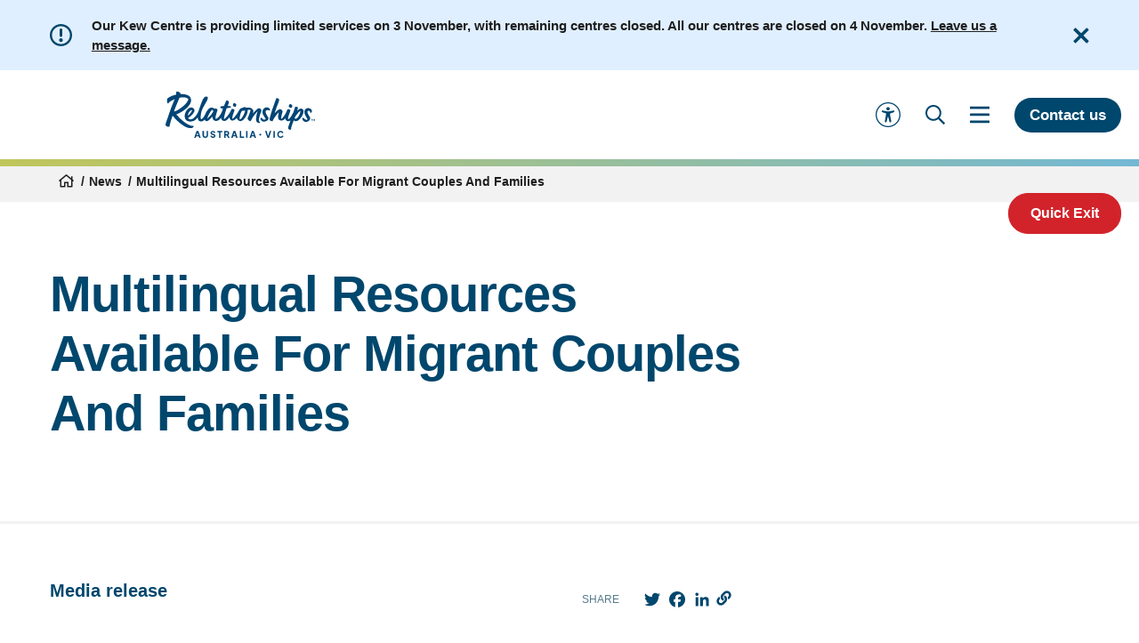

--- FILE ---
content_type: text/html; charset=utf-8
request_url: https://www.relationshipsvictoria.org.au/news/multilingual-resources-available-for-migrant-couples-and-families-201126/
body_size: 22052
content:





<!DOCTYPE html>



<html lang="en">

<head>
    <meta charset="utf-8">
    <meta name="viewport"
          content="width=device-width, initial-scale=1, maximum-scale=5.0, shrink-to-fit=no, viewport-fit=cover">

    <title>Multilingual Resources Available For Migrant Couples And Families-201126 | Relationships Australia Victoria</title>

    <!-- Favicons -->
    <link rel="shortcut icon" type="image/x-icon" href="/favicon/favicon.ico?v=4">
    <link rel="apple-touch-icon" sizes="180x180" href="/favicon/apple-touch-icon.png?v=4">
    <link rel="icon" type="image/png" sizes="32x32" href="/favicon/favicon-32x32.png?v=4">
    <link rel="icon" type="image/png" sizes="16x16" href="/favicon/favicon-16x16.png?v=4">

        <meta name="description" content="Relationships Australia Victoria (RAV) has collaborated with South East Community Links (SECL) to develop&#xA;two tip sheets.">


    <!-- Google Tag Manager -->
    <script>
        (function (w, d, s, l, i) {
            w[l] = w[l] || []; w[l].push({
                'gtm.start':
                    new Date().getTime(), event: 'gtm.js'
            }); var f = d.getElementsByTagName(s)[0],
                j = d.createElement(s), dl = l != 'dataLayer' ? '&l=' + l : ''; j.async = true; j.src =
                    'https://www.googletagmanager.com/gtm.js?id=' + i + dl; f.parentNode.insertBefore(j, f);
        })(window, document, 'script', 'dataLayer', 'GTM-5B76XLS');</script>
    <!-- End Google Tag Manager -->


    <!-- Open Graph tags -->
    <meta property="og:site_name" content="Relationships Australia Victoria">
    <meta property="og:title"  content="Multilingual Resources Available For Migrant Couples And Families">
    <meta property="og:image:width" content="1920">
    <meta property="og:image:height" content="1280">
    <meta property="og:url" content="https://www.relationshipsvictoria.org.au/news/multilingual-resources-available-for-migrant-couples-and-families-201126/">
    <meta name="twitter:card" content="summary_large_image">

        <meta property="og:type" content="website">

    <meta property="og:image" content="https://rav-prod-cdn-dxgebadtg7bahthb.a03.azurefd.net/media/mwxolnza/rav-photo-077.jpg" />

        <meta property="og:description"
              content="Relationships Australia Victoria (RAV) has collaborated with South East Community Links (SECL) to develop&#xA;two tip sheets, on parenting and healthy relationships, for culturally and linguistically diverse families and&#xA;couples">
    <link rel="canonical" href="https://www.relationshipsvictoria.org.au/news/multilingual-resources-available-for-migrant-couples-and-families-201126/" />

    <link href="/Bundle/app.css?d=638967709735239878" rel="stylesheet"><link href="/Bundle/swiper-bundle.css?d=638967709735239878" rel="stylesheet">

    
    <script defer="" src="https://ajax.aspnetcdn.com/ajax/jQuery/jquery-3.6.4.min.js"></script>
    <script defer="" src="https://ajax.aspnetcdn.com/ajax/jquery.validate/1.16.0/jquery.validate.min.js"></script>
    <script defer="" src="https://ajax.aspnetcdn.com/ajax/mvc/5.2.3/jquery.validate.unobtrusive.min.js"></script>

    <script>
        var mapKey = 'AIzaSyCFPVuH-PGj3N3ZIASjv3EcLfRzDmCLz_4';
    </script>
<script type="text/javascript">!function(T,l,y){var S=T.location,k="script",D="instrumentationKey",C="ingestionendpoint",I="disableExceptionTracking",E="ai.device.",b="toLowerCase",w="crossOrigin",N="POST",e="appInsightsSDK",t=y.name||"appInsights";(y.name||T[e])&&(T[e]=t);var n=T[t]||function(d){var g=!1,f=!1,m={initialize:!0,queue:[],sv:"5",version:2,config:d};function v(e,t){var n={},a="Browser";return n[E+"id"]=a[b](),n[E+"type"]=a,n["ai.operation.name"]=S&&S.pathname||"_unknown_",n["ai.internal.sdkVersion"]="javascript:snippet_"+(m.sv||m.version),{time:function(){var e=new Date;function t(e){var t=""+e;return 1===t.length&&(t="0"+t),t}return e.getUTCFullYear()+"-"+t(1+e.getUTCMonth())+"-"+t(e.getUTCDate())+"T"+t(e.getUTCHours())+":"+t(e.getUTCMinutes())+":"+t(e.getUTCSeconds())+"."+((e.getUTCMilliseconds()/1e3).toFixed(3)+"").slice(2,5)+"Z"}(),iKey:e,name:"Microsoft.ApplicationInsights."+e.replace(/-/g,"")+"."+t,sampleRate:100,tags:n,data:{baseData:{ver:2}}}}var h=d.url||y.src;if(h){function a(e){var t,n,a,i,r,o,s,c,u,p,l;g=!0,m.queue=[],f||(f=!0,t=h,s=function(){var e={},t=d.connectionString;if(t)for(var n=t.split(";"),a=0;a<n.length;a++){var i=n[a].split("=");2===i.length&&(e[i[0][b]()]=i[1])}if(!e[C]){var r=e.endpointsuffix,o=r?e.location:null;e[C]="https://"+(o?o+".":"")+"dc."+(r||"services.visualstudio.com")}return e}(),c=s[D]||d[D]||"",u=s[C],p=u?u+"/v2/track":d.endpointUrl,(l=[]).push((n="SDK LOAD Failure: Failed to load Application Insights SDK script (See stack for details)",a=t,i=p,(o=(r=v(c,"Exception")).data).baseType="ExceptionData",o.baseData.exceptions=[{typeName:"SDKLoadFailed",message:n.replace(/\./g,"-"),hasFullStack:!1,stack:n+"\nSnippet failed to load ["+a+"] -- Telemetry is disabled\nHelp Link: https://go.microsoft.com/fwlink/?linkid=2128109\nHost: "+(S&&S.pathname||"_unknown_")+"\nEndpoint: "+i,parsedStack:[]}],r)),l.push(function(e,t,n,a){var i=v(c,"Message"),r=i.data;r.baseType="MessageData";var o=r.baseData;return o.message='AI (Internal): 99 message:"'+("SDK LOAD Failure: Failed to load Application Insights SDK script (See stack for details) ("+n+")").replace(/\"/g,"")+'"',o.properties={endpoint:a},i}(0,0,t,p)),function(e,t){if(JSON){var n=T.fetch;if(n&&!y.useXhr)n(t,{method:N,body:JSON.stringify(e),mode:"cors"});else if(XMLHttpRequest){var a=new XMLHttpRequest;a.open(N,t),a.setRequestHeader("Content-type","application/json"),a.send(JSON.stringify(e))}}}(l,p))}function i(e,t){f||setTimeout(function(){!t&&m.core||a()},500)}var e=function(){var n=l.createElement(k);n.src=h;var e=y[w];return!e&&""!==e||"undefined"==n[w]||(n[w]=e),n.onload=i,n.onerror=a,n.onreadystatechange=function(e,t){"loaded"!==n.readyState&&"complete"!==n.readyState||i(0,t)},n}();y.ld<0?l.getElementsByTagName("head")[0].appendChild(e):setTimeout(function(){l.getElementsByTagName(k)[0].parentNode.appendChild(e)},y.ld||0)}try{m.cookie=l.cookie}catch(p){}function t(e){for(;e.length;)!function(t){m[t]=function(){var e=arguments;g||m.queue.push(function(){m[t].apply(m,e)})}}(e.pop())}var n="track",r="TrackPage",o="TrackEvent";t([n+"Event",n+"PageView",n+"Exception",n+"Trace",n+"DependencyData",n+"Metric",n+"PageViewPerformance","start"+r,"stop"+r,"start"+o,"stop"+o,"addTelemetryInitializer","setAuthenticatedUserContext","clearAuthenticatedUserContext","flush"]),m.SeverityLevel={Verbose:0,Information:1,Warning:2,Error:3,Critical:4};var s=(d.extensionConfig||{}).ApplicationInsightsAnalytics||{};if(!0!==d[I]&&!0!==s[I]){var c="onerror";t(["_"+c]);var u=T[c];T[c]=function(e,t,n,a,i){var r=u&&u(e,t,n,a,i);return!0!==r&&m["_"+c]({message:e,url:t,lineNumber:n,columnNumber:a,error:i}),r},d.autoExceptionInstrumented=!0}return m}(y.cfg);function a(){y.onInit&&y.onInit(n)}(T[t]=n).queue&&0===n.queue.length?(n.queue.push(a),n.trackPageView({})):a()}(window,document,{
src: "https://js.monitor.azure.com/scripts/b/ai.2.min.js", // The SDK URL Source
crossOrigin: "anonymous", 
cfg: { // Application Insights Configuration
    connectionString: 'InstrumentationKey=86725b1b-349e-4747-8c63-2782f9e8d5a9;IngestionEndpoint=https://australiasoutheast-0.in.applicationinsights.azure.com/;LiveEndpoint=https://australiasoutheast.livediagnostics.monitor.azure.com/;ApplicationId=4534457a-7874-475a-bc57-d970dc1b1a48'
}});</script></head>

<body class="en news-article">
        <!-- Google Tag Manager (noscript) -->
        <noscript>
            <iframe src="https://www.googletagmanager.com/ns.html?id=GTM-5B76XLS" height="0" width="0"
                    style="display:none;visibility:hidden"></iframe>
        </noscript>
        <!-- End Google Tag Manager (noscript) -->

    



<div class="header__wrapper">
    <div class="header__ck">
    </div>

        <div class="cookie-banner">
            <div class="container">
                <div class="cookie-banner__content">
                    <svg class="cooki-banner-info" width="25" height="25" viewBox="0 0 25 25" fill="none" xmlns="http://www.w3.org/2000/svg">
                        <path fill-rule="evenodd" clip-rule="evenodd" d="M0 12.5C0 5.59894 5.59693 0 12.5 0C19.4031 0 25 5.59894 25 12.5C25 19.4051 19.4031 25 12.5 25C5.59693 25 0 19.4051 0 12.5ZM2.41928 12.5C2.41928 18.073 6.92875 22.5807 12.4999 22.5807C18.073 22.5807 22.5806 18.0711 22.5806 12.5C22.5806 6.92899 18.069 2.41937 12.4999 2.41937C6.92895 2.41937 2.41928 6.93071 2.41928 12.5ZM12.4998 20.2621C13.6671 20.2621 14.6167 19.3124 14.6167 18.1452C14.6167 16.9779 13.6671 16.0282 12.4998 16.0282C11.3325 16.0282 10.3828 16.9779 10.3828 18.1452C10.3828 19.3124 11.3325 20.2621 12.4998 20.2621ZM12.5 5C11.6716 5 11 5.67157 11 6.5V13C11 13.8284 11.6716 14.5 12.5 14.5C13.3284 14.5 14 13.8284 14 13V6.5C14 5.67157 13.3284 5 12.5 5Z" fill="#00476D" />
                    </svg>
                    <div class="cookie-banner__text">
                        Our Kew Centre is providing limited services on 3 November, with remaining centres closed. All our centres are closed on 4 November.

                            <a href="/contact-us/">Leave us a message.</a>
                    </div>
                    <svg class="close-cookie-banner" width="18" height="18" viewBox="0 0 18 18" fill="none" xmlns="http://www.w3.org/2000/svg" data-content="[base64]">
                        <path fill-rule="evenodd" clip-rule="evenodd" d="M11.4731 8.92565L17.2397 3.15892C17.5733 2.8254 17.5733 2.28416 17.2397 1.95011L15.8998 0.610141C15.5663 0.276621 15.0251 0.276621 14.691 0.610141L8.92488 6.37741L3.15821 0.610676C2.82469 0.277156 2.28347 0.277156 1.94942 0.610676L0.61 1.95011C0.276484 2.28363 0.276484 2.82486 0.61 3.15892L6.37666 8.92565L0.61 14.6924C0.276484 15.0259 0.276484 15.5671 0.61 15.9012L1.94995 17.2412C2.28347 17.5747 2.82469 17.5747 3.15875 17.2412L8.92488 11.4739L14.6915 17.2406C15.0251 17.5741 15.5663 17.5741 15.9003 17.2406L17.2403 15.9007C17.5738 15.5671 17.5738 15.0259 17.2403 14.6919L11.4731 8.92565Z" fill="#00476D" />
                    </svg>
                </div>
            </div>
        </div>

    <div class="header rav">

        <div class="header-outer">
          
                <div class="header-logo__rav-wrapper">
                    <a href="/" class="header-logo__wrap" title="Relationships Australia Victoria">
  <svg id="Layer_1" data-name="Layer 1" xmlns="http://www.w3.org/2000/svg" viewBox="0 0 1454.45 450.12" class="header-logo header-logo--rav">
    <defs>
      <style>
        .cls-1 {
          fill: #004576;
        }
      </style>
    </defs>
    <g>
      <path class="cls-1" d="M302.04,383.82l-22.07,65.25h14.71l4.38-13.31h23.91l4.38,13.31h14.8l-22.07-65.25h-18.04ZM302.82,423.93l8.22-25.17,8.15,25.17h-16.38Z"/>
      <path class="cls-1" d="M400.21,424.28c0,2.57-.57,4.89-1.71,6.96-1.14,2.07-2.69,3.69-4.64,4.86-1.96,1.17-4.22,1.75-6.79,1.75s-4.76-.58-6.74-1.75c-1.99-1.17-3.55-2.79-4.69-4.86s-1.71-4.39-1.71-6.96v-40.46h-13.58v41.34c0,4.79,1.15,9.07,3.46,12.83s5.47,6.73,9.5,8.89c4.03,2.16,8.61,3.24,13.75,3.24s9.72-1.08,13.75-3.24c4.03-2.16,7.2-5.12,9.5-8.89s3.46-8.04,3.46-12.83v-41.34h-13.58v40.46Z"/>
      <path class="cls-1" d="M455.83,395.47c1.4-.58,3.01-.88,4.82-.88,3.15,0,5.96.86,8.41,2.58,2.45,1.72,4.29,4.1,5.52,7.14l11.04-4.99c-1.23-3.44-3.05-6.39-5.47-8.85s-5.3-4.35-8.63-5.69c-3.33-1.34-6.95-2.01-10.86-2.01-4.44,0-8.36.82-11.78,2.45-3.42,1.63-6.07,3.91-7.97,6.83-1.9,2.92-2.85,6.31-2.85,10.16,0,4.38,1.31,8.13,3.94,11.25,2.63,3.12,6.54,5.53,11.74,7.22l12.79,4.21c1.98.64,3.45,1.5,4.38,2.58.93,1.08,1.4,2.38,1.4,3.9,0,1.4-.38,2.61-1.14,3.63-.76,1.02-1.81,1.83-3.15,2.41-1.34.58-2.95.88-4.82.88-3.5,0-6.7-1.02-9.59-3.07-2.89-2.04-5.15-4.85-6.79-8.41l-11.12,4.99c1.28,3.74,3.23,6.98,5.82,9.72,2.6,2.74,5.69,4.86,9.28,6.35,3.59,1.49,7.43,2.23,11.52,2.23,4.61,0,8.66-.83,12.13-2.5,3.47-1.66,6.2-3.97,8.19-6.92,1.98-2.95,2.98-6.32,2.98-10.12,0-4.38-1.3-8.09-3.9-11.12-2.6-3.04-6.52-5.4-11.78-7.1l-12.52-4.03c-1.99-.64-3.47-1.53-4.47-2.67-.99-1.14-1.49-2.46-1.49-3.98,0-1.4.38-2.64,1.14-3.72.76-1.08,1.84-1.91,3.24-2.5Z"/>
      <polygon class="cls-1" points="504.44 395.64 520.99 395.64 520.99 449.07 534.56 449.07 534.56 395.64 550.86 395.64 550.86 383.82 504.44 383.82 504.44 395.64"/>
      <path class="cls-1" d="M616.63,416c2.04-3.12,3.07-6.9,3.07-11.34s-.99-8.38-2.98-11.47c-1.99-3.09-4.71-5.43-8.19-7.01-3.47-1.58-7.46-2.37-11.96-2.37h-24.96v65.25h13.58v-23.65h9.63l13.22,23.65h15.24l-14.89-26.01c3.45-1.58,6.19-3.93,8.23-7.05ZM604.94,409.31c-.79,1.34-1.88,2.39-3.29,3.15-1.4.76-3.06,1.14-4.99,1.14h-11.47v-17.95h11.47c1.93,0,3.59.38,4.99,1.14,1.4.76,2.5,1.81,3.29,3.15.79,1.34,1.18,2.92,1.18,4.73s-.39,3.3-1.18,4.64Z"/>
      <path class="cls-1" d="M661.29,383.82l-22.07,65.25h14.71l4.38-13.31h23.91l4.38,13.31h14.8l-22.07-65.25h-18.04ZM662.08,423.93l8.22-25.17,8.15,25.17h-16.38Z"/>
      <polygon class="cls-1" points="735.74 383.82 722.16 383.82 722.16 449.07 763.33 449.07 763.33 437.24 735.74 437.24 735.74 383.82"/>
      <rect class="cls-1" x="784.08" y="383.82" width="13.58" height="65.25"/>
      <path class="cls-1" d="M840.48,383.82l-22.07,65.25h14.71l4.38-13.31h23.91l4.38,13.31h14.8l-22.07-65.25h-18.04ZM841.27,423.93l8.22-25.18,8.15,25.18h-16.38Z"/>
      <path class="cls-1" d="M926.89,410.88c-1.32-.8-2.82-1.2-4.5-1.2-1.79,0-3.38.4-4.76,1.2-1.39.8-2.48,1.86-3.28,3.2s-1.2,2.84-1.2,4.52c0,1.76.41,3.34,1.22,4.74s1.91,2.5,3.3,3.3c1.39.8,2.96,1.2,4.72,1.2s3.18-.4,4.52-1.2,2.4-1.9,3.2-3.3c.8-1.4,1.2-2.98,1.2-4.74-.03-1.65-.44-3.15-1.24-4.5-.8-1.35-1.86-2.42-3.18-3.22Z"/>
      <polygon class="cls-1" points="999.03 431.56 983.7 383.82 968.82 383.82 991.15 449.07 1006.91 449.07 1029.25 383.82 1014.36 383.82 999.03 431.56"/>
      <rect class="cls-1" x="1050" y="383.82" width="13.58" height="65.25"/>
      <path class="cls-1" d="M1130.27,434.75c-2.77,2.07-6.15,3.11-10.12,3.11s-7.24-.9-10.16-2.71c-2.92-1.81-5.18-4.32-6.79-7.53-1.61-3.21-2.41-6.95-2.41-11.21s.8-7.98,2.41-11.17c1.61-3.18,3.87-5.68,6.79-7.49,2.92-1.81,6.31-2.71,10.16-2.71s7.34,1.04,10.12,3.11c2.77,2.07,4.71,4.69,5.82,7.84l12-5.78c-1.11-3.21-2.98-6.13-5.6-8.76-2.63-2.63-5.82-4.73-9.59-6.3-3.77-1.58-8.01-2.37-12.74-2.37s-9.09.83-13.09,2.5c-4,1.66-7.49,4-10.47,7.01-2.98,3.01-5.29,6.57-6.92,10.69-1.63,4.12-2.45,8.6-2.45,13.44s.83,9.31,2.5,13.4c1.66,4.09,3.99,7.65,6.96,10.69s6.47,5.4,10.47,7.09c4,1.69,8.33,2.54,13.01,2.54s8.98-.79,12.74-2.36c3.77-1.58,6.96-3.68,9.59-6.31,2.63-2.63,4.5-5.55,5.6-8.76l-12-5.78c-1.11,3.15-3.05,5.77-5.82,7.84Z"/>
    </g>
    <g>
      <g>
        <path class="cls-1" d="M1423.55,288.42v-16.65h-5.14v-3.2h13.85v3.2h-5.06v16.65h-3.65Z"/>
        <polygon class="cls-1" points="1450.98 268.57 1444.53 277.53 1437.93 268.57 1434.47 268.57 1434.47 288.42 1438.09 288.42 1438.09 274.68 1444.24 283.09 1444.67 283.09 1450.8 274.93 1450.8 288.42 1454.45 288.42 1454.45 268.57 1450.98 268.57"/>
      </g>
      <g>
        <path class="cls-1" d="M270.94,333.68c-8.14.19-17.99-.4-25.37-2.7-18.13-5.65-33.16-14.07-48.46-24.2-15.58-10.31-29.18-21.4-42.94-33.93-8.48-7.72-16.21-15.56-24.41-24.06-4.15-4.31-7.12-7.76-12.16-13.38-1.79-2-9.37-10.21-11.61-13.55,14.18-5.45,27.67-12.19,41.22-19.54,43.25-23.45,128.66-88.4,93.91-146.25-9.44-15.71-25.14-22.75-42.18-27.1-10.77-2.75-23.83-4.24-35.42-4.89-2.78-.16-5.94.02-8.8.11-2.86.09-5.88.43-8.76.51.13-1.81.51-4.39,0-6.05-1.13-3.71-3.3-6.61-5.92-9.07-2.62-2.46-6.16-4.16-8.97-5.65s-6.64-2.27-8.96-2.88c-2.31-.61-4.95-.86-6.22-.95-4.46-.31-7.18.03-10.34,2.39-3.16,2.36-2.1,4.75-.78,7.7.2,3.11.23,4.95-.28,8.29-.51,3.34-1.42,7.98-2.51,11.48-14.41,3.75-30.28,7.94-43.7,13.47-13.43,5.53-23.7,12.23-35.6,19.78-2.15,2.78-4.23,5.35-5.43,8.79-1.2,3.45-2.1,7.51-2.48,11.14-.64,6.22-.2,13.51.86,19.2,1.05,5.7,2.96,8.62,6.72,12.12,1.29,1.2,1.6.96,3.06.97,1.46.01,1.52.05,2.89-1.24,1.37-1.29,1.28-2.41,2.87-4.83,1.59-2.41,3.2-5.11,6.83-7.67,3.63-2.56,8.17-6.05,13.26-8.9,5.09-2.85,11.57-6.55,17.63-9.68,6.07-3.13,13.88-6.51,20.48-9.58-4.78,10.31-7.07,17.43-11.8,29.14-5.1,12.63-14.78,35.55-19.94,49.18-16.61,43.86-24.84,70.13-38.77,110.32-3.02,8.71-10.63,31.01-13.04,37.86-2.48,7.04-6.09,15.45-5.82,23.41.02.67.1,1.24.38,1.87,5.86,13.2,21.57,19.58,34.7,15.57,6.26-1.91,4.94-6.9,6.11-11.68,1.41-5.81,2.23-11.85,3.79-17.67,2.97-11.15,6.02-22.09,9.33-33.19,5.56-18.71,11.08-34.56,14.57-43.71,1.02,1.22,1.89,2.38,2.92,3.6,30.93,36.74,66.13,70.34,107.12,95.93,18.97,11.84,39.83,20.61,62.58,21.76,4.52.23,9.04-.19,13.68-1.36s8.69-2.85,12.8-6.37c2.34-2,11.08-14.7,2.94-14.51ZM90.09,191.71c-9.23,2.2-7.59,2.29-3.83-9.18,13.77-42.07,34.65-81.83,50.02-123.41,1.45-.09,3.58-.81,4.98-1.05,22.76-3.98,51.54-4.15,72.44,7.05,2.72,1.46,5.43,3.28,6.86,6.01,1.96,3.74,1.1,8.37-.61,12.23-12.75,28.75-39.88,53.3-64.65,71.75-17.98,13.39-43.07,31.33-65.2,36.6Z"/>
        <path class="cls-1" d="M909.88,287.38c-3.25-8.66,0-22.81,1.31-28.84,2.6-12.04,4.86-20.92,6.83-27.99,1.97-7.07,4.62-14.45,7.08-21.4,2.45-6.94,4.56-13.03,6.34-18.24,1.37-3.72,1.57-7.38.59-10.98-.98-3.59-2.75-6.76-5.29-9.49-2.55-2.73-5.72-4.84-9.5-6.33-.04-.02-.08-.03-.11-.04-6.12-2.37-13.04-1.62-18.67,1.75-2.46,1.47-5,3.26-7.63,5.36-4.98,3.97-9.94,8.44-14.89,13.4-4.95,4.97-9.8,10.11-14.55,15.44-4.75,5.34-8.83,10.23-12.25,14.7,1.23-4.71,2.36-9.05,3.4-13.03,1.03-3.97,1.7-7.44,2.01-10.42.39-3.72-.46-7.44-2.53-11.17-2.08-3.72-4.74-7.13-7.98-10.24-3.25-3.1-6.79-5.77-10.62-8-3.83-2.23-7.3-3.84-10.39-4.84-4.8-1.24-10.15-1.86-16.06-1.86-3.45,0-6.79.13-10.02.37-3.23.25-6.59.62-10.09,1.11-2.53-1.73-5.82-3.22-9.88-4.47-5.49-1.73-11.55-1.49-18.18.74-6.64,2.23-11.89,5.34-15.75,9.3l-.7-.37c-2.09-1.24-3.96-1.61-5.61-1.12-1.66.5-3.26,1.12-4.81,1.86-4.8,3.48-9.32,8.44-13.56,14.89-2.78,4.22-5.37,8.75-7.79,13.6-.8,1.11-1.64,2.35-2,3.01-8.49,15.47-22.56,36.2-32.59,47.77-10.03,11.57-16.77,21.65-24.89,22.02-2.8-1.25-1.15-7.07-.72-11.87.52-5.85,1.75-12.41,3.36-18.68,1.62-6.27,4.31-14.57,6.44-20.6,2.13-6.02,4.96-13.65,6.69-18.5,1.72-4.85,2.39-6.42,3.6-10.26.81-2.56.41-3.85-.69-6-1.1-2.15-2.86-3.74-4.8-5.21s-4.34-2.68-6.6-3.52c-2.26-.83-4.05-1.25-6.52-1.31-1.55-.03-3.36.16-5.12.38-1.77.22-3.54.95-4.6,2.61-3,6.79-6.08,14.05-8.85,21.19-.49.74-.95,1.48-1.27,2.06-4.92,8.87-11.14,18.72-16.87,26.41-5.73,7.7-11.17,16.15-16.61,22.38-5.44,6.23-10.78,11.19-15.65,15.51-4.87,4.31-10.19,8.42-13.04,7.57-2.76-.92-1.68-4.31-.85-10.22.83-5.91,2.45-14.58,4.91-23.7,2.47-9.11,5.89-22.23,9.23-33.61,3.34-11.38,8.42-26.87,12.99-38.65,4.72-.35,10.92-.51,15.17-.82,4.25-.31,4.07-.26,8.61-.64,4.55-.38,15.61-.84,17.76-6.87-.3-3.34-1.74-5.21-4.47-7.06-2.11-1.43-5.59-2.53-7.74-2.92-4.14-.74-8.38-1.16-11.94-1.39s-5.43-.43-8.69-.76c.82-1.78,1.12-2.41,2-4.4.89-1.99,1.34-3.16,2.34-6.04,1-2.88,2.06-5.92,3.51-10.07,1.45-4.16,2.8-7.97,4.47-12.75.39-3.76-.4-6.69-2.51-9.74-2.11-3.05-5.03-5.82-8.18-7.61-3.15-1.79-6.2-2.85-9.67-2.81-3.48.04-5.07,1.35-6.85,4.52-.32.57-.37.47-1.22,2.25-.85,1.78-1.21,2.61-2.78,6.57-1.58,3.96-2.27,5.01-5.04,11.78-2.77,6.77-8.61,20.92-11.9,29-8.93,1.07-17.61,1.52-26.49,2.41-2.79.45-5.66,2.39-6.68,4.69-1.02,2.3-3.26,7.82.49,12.15,1.46,1.68,3.64,2.78,6.71,3.67,3.07.89,8.18,1.42,12.06,1.52.83.02,3.24.3,4.27.35-2.15,5.46-3.89,10.07-5.66,15.91-.69,2.27-1.38,4.68-2.07,7.14-4.06,10.75-8.38,20.17-14.39,30.81-2.04,3.62-4.35,7.1-6.72,10.52-7.04,10.13-14.82,19.81-24.72,27.3-4.35,3.29-9.16,6.73-14.45,8.28-1.74.51-4.23-.35-4.64-1.9-2.38-8.9.97-21.58,2.84-29.5,1.53-6.48,4.46-15.61,6.16-21.76s3.88-12.91,5.48-18.07c1.6-5.16,2.96-8.6,4.24-12.82.93-3.04.98-6.24-5.38-11.36-1.92-1.54-4.28-2.57-6.57-3.39-2.29-.82-4.13-1.15-6.64-1.21-1.57-.04-3.43.21-5.19.48-1.76.27-3.51,1.07-4.59,2.63-4.15-3.03-8.15-5.96-12.64-8.54-.64-.37-1.38-.82-2.21-1.13-10.31-3.79-19.63-3.9-29.8.83-4.38,2.04-7.88,4.58-11.69,8.18-8.02,7.58-15.2,16.79-21.05,26.48-4.6,7.61-8.87,16.6-12.3,25.06-5.91,11.94-12.74,23.67-16.66,29.12-5.01,6.98-9.32,12.05-14.01,16.5-3.71,3.52-6.32,5.05-8.09,5.18-1.68.12-3.26-.93-3.88-2.5-.96-2.43-1.17-4.49-1.68-7.68-1-6.2-1.28-16.38-.63-22.63,2.11-20.33,6.14-42.1,11.8-56.08,16.09-39.75,46.4-81.6,54.89-106.94,8.35-24.92-6.71-27.05-19.16-24.68-9.1,1.73-15.16,10.27-23.73,22.58-3.7,5.32-7.5,15.15-12.8,27.57-5.29,12.42-5.19,13.27-10.9,28.6-5.71,15.33-12.32,35.54-17.76,51.52-1.13,3.32-2.15,6.61-3.07,9.88-4.72,10.55-9.67,21.66-13.85,28.37-5.28,8.47-12.33,18.36-18.99,25.93-6.66,7.56-14.37,14.84-22.49,19.58-8.12,4.74-14.26,5.72-22.52,6.8-5.36.7-10.21-.44-14.76-3.39-4.19-2.71-6.77-5.69-8.07-10.63,5.91-3.2,8.34-4.95,14.22-9.57s13.54-10.76,19.73-17.05c6.19-6.29,13.5-14.56,18.49-22.3,3.46-5.37,6.08-10.68,7.68-16.83,1.71-6.6,1-12.8-1.98-18.92-.94-1.94-2.23-3.63-3.78-5.13-4.34-4.21-8.73-7.2-14.48-9.54-3.84-1.56-7.83-2.42-12.32-2.16-4.97.29-10.07,1.46-14.8,3.82-6.13,3.06-11.99,6.98-17,11.84-5.01,4.86-9.58,10.62-13.34,16.42s-7.12,12.45-9.63,18.53c-2.51,6.08-4.61,12.5-5.62,18.41-1.65,9.61-2.15,18.59-.26,27.73,1.89,9.13,4.99,17.72,11.11,24.39,4.89,5.33,10.31,8.72,17.12,11.31,6.82,2.59,13.93,4.52,21.49,4.75,21.36.65,39.94-7.26,47.2-12.28,6.14-4.25,11.99-9.73,17.62-15.8,3.43-3.7,7.22-8.34,10.71-13,.3,3.41.79,6.77,1.43,9.93,1.08,5.26,2.57,10.2,4.83,14.57,2.26,4.38,4.62,7.9,8.49,10.33,5.52,3.47,10.15,5.64,16.96,5.34,11.79-.52,20.83-4.63,30.86-13.71,1.3-1.17,2.75-2.8,4.28-4.66.8,1.65,1.79,3.2,3,4.76,2.42,3.16,4.57,5.5,8.32,7.34s6.44,3.2,11.41,2.81c4.97-.39,9.66-2.62,14.54-6.16,4.88-3.54,11.64-9.22,16.22-13.84,4.59-4.61,10.22-10.71,14.12-15,3.9-4.29,5.54-6.49,8.39-10.9-.27.42-.03,1.89-.02,2.41,0,.78.02,1.56.05,2.34.06,1.42.19,2.85.36,4.26.79,6.6,2.74,13.05,5.73,18.99,3.78,7.53,11.32,12.34,19.32,14.41,1.7.44,3.42.76,5.16.98,13.19,1.64,26.65-2.82,36.65-11.45,6.39-5.5,12.07-12.26,16.83-19.22.18,1.69.43,3.33.76,4.89,1.31,6.23,3.3,10.46,6.48,14.77,3.19,4.32,6.46,6.64,10.88,8.73,4.42,2.09,8.52,2.97,13.42,2.99,5.67.02,10.43-1.01,15.84-3.7,5.41-2.69,9.52-5.58,14.82-10.1,4.17-3.55,8.8-8.58,13.12-13.77,2.03-2.44,4.43-5.41,6.84-8.49.22,1.99.53,3.98.93,6.03.75,3.84,2.95,8.55,4.79,12.07,2.4,4.6,6.02,8.52,10.57,11,3.46,1.88,7.25,2.92,12.06,2.96,5.39.05,10.91-1.3,16.36-3.45,5.44-2.15,19.3-13.29,21.97-16.69,1.27-1.62,2.94-3.74,4.73-6.01.13,2.87.54,5.2,1.23,6.97,2.52,6.46,7.09,12.23,13.71,17.31,6.61,5.08,13.61,7.63,21,7.63,3.94,0,7.6-.87,10.99-2.6,4.86-1.74,9.67-4.77,14.44-9.12,4.76-4.34,9.27-9.18,13.53-14.51,4.25-5.33,8.02-10.79,11.32-16.38,3.29-5.58,6.03-10.61,8.23-15.07,2.81-5.7,5.09-11.6,6.84-17.68,1.74-6.08,2.91-11.97,3.51-17.68.6-5.71.61-10.54.04-14.52,6.04-1.24,11.62-2.17,16.73-2.79,5.11-.61,9.36-.68,12.77-.18-1.44,6.7-3.27,13.58-5.48,20.66-2.22,7.07-4.61,14.02-7.17,20.84-2.56,6.83-5.09,13.34-7.59,19.54-2.5,6.21-4.74,11.79-6.74,16.75-2.02,5.21-2.53,8.54-.74,13.55,1.43,3.22,3.28,5.19,6.02,8.41,2.74,3.23,5.79,5.83,9.16,7.82,3.36,1.98,6.52,3.04,9.46,3.17,2.94.12,5.06-1.3,6.36-4.28,0,0,7.24-14.94,15.46-28.87,8.22-13.94,16.3-24.71,24.48-35.02,8.93-11.26,18.23-20.91,24.98-26.91-2.68,6.7-5.03,13.96-7.08,21.77-2.05,7.82-5.03,22.94-5.91,30.37-1.3,11.07-2.75,26.89-1.95,32.22.79,5.34,2.32,10.11,4.6,14.33,2.27,4.22,5.3,7.63,9.09,10.24,3.79,2.61,8.52,3.91,14.19,3.91,0,0,7.04-.16,10.05-3.3,5.05-5.25-7.38-7.02-9.29-14.57ZM222.44,213.28c4.09-10.67,16-24.79,21.43-29.09,6.41-5.07,9.33-4.92,11.15-3.76,2.07,1.32,2.38,3.44,1.7,6.29-.6,2.53-3.09,6.92-5.1,9.89-4.72,6.97-11.06,15.3-16.67,21.57-5.6,6.27-11.14,10.9-17.66,15.33-.21-5.14,3.82-16.76,5.15-20.23ZM448.17,219.02c-5.45,7.62-11.57,14.66-16.82,20.51-5.25,5.85-10.14,10.12-14.88,14.29-4.74,4.17-7.06,5.75-11.41,9.41,2.91-8.59,6.07-17.3,9.69-25.46s8.26-17.43,12.26-24.76c4-7.33,8.67-14.86,12.65-20.69,3.99-5.83,7.07-9.48,11.4-13.44,3.47-3.18,6.98.22,8.51,1.89,4.01,4.38,4.89,8.44,5.28,11.02-4.67,8.78-11.22,19.6-16.67,27.22ZM774.51,186.43c-.89,3.72-1.9,7.57-3.05,11.54-1.15,3.97-2.66,8.32-4.5,13.03-1.85,4.72-4.32,10.05-7.4,16-3.09,5.96-6.89,12.9-11.42,20.84-2.61,3.72-5.46,7.44-8.56,11.17-3.1,3.72-5.99,6.64-8.67,8.74-2.69,2.11-4.98,2.86-6.88,2.23-1.91-.62-2.83-3.54-2.78-8.75-.16-3.22.22-8,1.13-14.33.9-6.33,2.35-13.08,4.34-20.28,1.98-7.19,4.47-14.45,7.45-21.77,2.98-7.32,6.47-13.58,10.46-18.79,4.13.5,8.75.5,13.85,0,5.1-.49,10.4-1.12,15.9-1.86.19.5.24,1.24.14,2.23Z"/>
        <path class="cls-1" d="M992.28,179.51c5.23-.66,9.38,1.59,13.92,3.07,2.45.8,4.17,1.83,6.67,2.17,1.12.15,2.03-.11,2.8-.9.53-.54,1.05-1.29,1.01-2.06-.32-6.31-.59-12.66-5.64-17.55-14.17-13.71-33.58-14.84-50.09-3.37-10.65,7.39-15.19,19.98-16.93,32.01-2.15,14.89,2.75,27.81,9.79,40.14,6.3,11.04,13.95,19.3,19.87,29.88.7,1.25,1.87,4.34,1.5,4.71-4.7,4.73-11.01,5.48-17.08,5.21-6.07-.28-9.77-2.21-13.97-6.27-2.76-2.66-3.17-7.04-5.71-10.06-1.54-1.82-4.16-2.43-6.57-2.06-1.5.23-3.18.85-4.31,1.66-2.15,1.54-3.89,3.8-3.8,6.4.25,7.06,1.28,11.7,6.29,17.5s10.69,9.63,19.43,11.45c6.24,1.29,14.88.83,21.94-1.11,7.07-1.94,15.2-5.88,20.8-10.6,5.6-4.71,9.32-10.49,10.03-17.24.46-4.37-1.63-7.34-3.31-10.91-.81-1.71-1.9-3.13-2.75-4.67-2.63-4.76-5.59-9.18-8.23-13.9-5.68-10.16-11.96-20.17-13.74-31.75-2-13.04,5.21-20.13,18.09-21.76Z"/>
        <path class="cls-1" d="M1342.56,198.54c.89-6.06.9-10.82-.51-15.19-1.41-4.37-3.61-7.64-6.66-10.8-3.04-3.16-6.34-5.09-10.66-6.36s-8.44-1.27-13.13-.07c-5.96,1.53-11.79,4.8-16.73,8.72-4.93,3.92-9.49,8.17-13.97,12.52.79-2.84,1.71-6.25,2.45-9,.74-2.75,1.6-6.11,2.19-8.45.59-2.34,1.25-5.05,1.63-6.6.38-1.56.72-2.92.77-3.56.19-2.52.41-3.71-.77-5.5-1.18-1.79-3.39-3.62-5.33-4.29-15.05-5.17-19.55-5.11-21.31.36-.99,3.08-1.66,5.82-3.3,10.97-1.64,5.15-4.19,13.21-6.64,20.34-2.03,5.9-4.82,14.07-7.31,21.27-9.54,19.88-18.66,35.28-27.36,46.18-9.21,11.54-16.78,18.55-22.71,21.03-.9-3.22-1.11-7.07-.64-11.54.57-5.46,1.84-11.72,3.81-18.8,1.97-7.07,4.17-14.01,6.61-20.84,2.43-6.82,4.69-13.08,6.77-18.79,2.07-5.7,3.64-10.05,4.69-13.03.7-1.98.47-3.97-.67-5.96-1.15-1.98-2.75-3.72-4.81-5.21-2.06-1.49-4.28-2.66-6.63-3.54-2.36-.87-4.52-1.3-6.46-1.3-1.22,0-2.93.13-5.15.37-2.22.25-3.77,1.12-4.65,2.6-3.55,7.85-6.76,15.57-9.65,23.16-3.31,6.86-6.9,13.76-10.81,20.7-4.69,8.31-9.48,15.82-14.36,22.52-4.89,6.7-9.47,12.22-13.74,16.56-4.28,4.34-7.9,6.64-10.88,6.88-.56-1.73-.83-3.84-.82-6.33.01-2.48.16-5.08.45-7.82.78-7.44,2.39-15.82,4.84-25.12s4.83-17.92,7.14-25.87c.83-3.22.72-6.33-.32-9.31-1.04-2.98-2.6-5.71-4.67-8.19-2.07-2.48-4.4-4.65-7.01-6.51-2.61-1.86-5.08-3.16-7.44-3.91-3.77-1.24-8.23-.62-13.39,1.86-5.16,2.48-10.37,5.95-15.64,10.42-5.27,4.47-10.47,9.43-15.6,14.89-5.13,5.46-9.54,10.55-13.23,15.26.29-.49.92-2.29,1.86-5.4.94-3.1,2.44-8.06,4.51-14.89,2.06-6.82,4.9-15.69,8.51-26.61,3.6-10.92,6.08-14.76,11.96-30.89,2.72-7.19,5.69-14.95,8.9-23.26,3.21-8.31,8.29-25.13,9.41-31.09.48-2.23-.15-4.47-1.89-6.7-1.74-2.23-3.99-4.22-6.77-5.96-2.77-1.73-5.71-3.1-8.81-4.1-3.1-.99-5.77-1.36-8.01-1.12-2.74.25-4.6,2.73-5.58,7.44-.1.99-.51,2.48-1.21,4.47-.71,1.99-1.41,4.04-2.12,6.14-.72,2.11-1.42,4.09-2.1,5.96-.69,1.86-1.18,3.04-1.48,3.54-3.7,9.43-11.11,31.46-16.41,46.72-5.29,15.26-8.41,21.65-13.86,38.52-5.46,16.88-10.53,33.56-15.21,50.06-4.68,16.5-8.26,30.7-10.74,42.61-.39,3.72.86,7.07,3.75,10.05,2.89,2.98,6.22,5.27,9.99,6.89,3.77,1.61,7.44,2.48,11,2.61,3.56.12,5.68-.81,6.39-2.79,1.65-3.97,4.02-9.05,7.14-15.26,3.11-6.2,6.1-11.29,8.98-15.26,7.19-9.92,12.88-17.74,17.05-23.45,4.16-5.7,7.73-10.36,10.7-13.96,2.96-3.59,5.61-6.51,7.94-8.75,2.32-2.23,5.15-5.08,8.47-8.56-1.47,4.72-2.88,9.99-4.21,15.82-1.34,5.83-2.32,11.72-2.95,17.68-.78,7.44-.8,14.64-.07,21.59.73,6.95,2.94,12.66,6.61,17.12,3.34,2.98,7.12,5.21,11.35,6.7,4.23,1.49,8.55,2.23,12.96,2.23,5.41,0,10.69-.99,15.83-2.97,5.13-1.98,9.76-4.96,13.87-8.93,1.36-1.24,3.61-3.96,6.77-8.19.53-.71,1.07-1.45,1.61-2.19.14.95.29,1.89.47,2.81,1.27,6.46,2.53,11.12,6.39,16.08l.59.74c5.22,5.96,12.08,9.24,19.89,9.24,4.92,0,10.34-1.17,16.26-3.53,2.91-1.16,5.56-2.45,7.95-3.88-2.79,7.94-5.59,15.56-7.84,21.88-2.92,8.21-5.01,13.8-7.29,20.22-2.28,6.42-3.56,10.24-5.2,15.93-1.64,5.68-2.42,10.42-3.35,16.14.59,5.28,2.95,9.98,7.29,12.84,4.34,2.86,8.24,4.17,13.11,3.7,2.29-.22,3.55-.24,5.62-1.78,2.07-1.54,2.18-1.6,2.6-5.56,1.29-12.25,3.58-21.41,8.23-35.25,4.66-13.84,12.13-34.57,17.8-49.52,2.17,2.09,4.38,3.86,7.04,5.38,2.66,1.52,5.17,2.61,8.42,2.92,5.6.52,10.85-.13,16.27-1.86,5.43-1.73,8.68-3.17,14.98-7.76,6.3-4.59,17.33-16.68,23.1-24.13,5.77-7.45,12.77-19.35,17.05-28.87,4.28-9.51,6.64-16.7,8.05-26.3ZM1310.07,203.12c-1.38,6.59-4.48,14.15-7.53,20.97-3.06,6.83-9.75,23.92-23.9,36.03-6.06,4.28-10.4,4.79-13.79,4.28-3.39-.49-7.28-1.65-7.65-7.13-.01-.19.03-.37.05-.56.65-5.45,6.06-14.38,8.98-18.86,3.23-4.96,5.22-8.05,8.61-11.98,5.68-7.19,11.58-14.2,17.72-21.03,6.13-6.82,12.68-12.96,19.66-18.42,0,4.72-.81,10.34-2.14,16.69Z"/>
        <path class="cls-1" d="M1423.92,191.76c.36-3.36.34-6.82-1.09-10.36-1.44-3.54-3.93-7.67-7.25-10.53-4.88-4.21-10.02-6.91-16.73-8.69-6.71-1.78-14.32-2.17-21.12-.49-6.8,1.68-12.4,5.12-17.12,9.88-4.72,4.76-6.91,9.78-8.1,15.96-1.31,6.75-1.58,12.54-.56,19.24,1.02,6.71,2.54,12.29,5.36,18.85,2.83,6.57,6.83,13.46,10.71,19.9,3.88,6.44,9.44,14.4,11.97,21.12,1.2,3.18,1.83,4.62-.78,6.23-2.61,1.61-4.94,1.71-8.36,1.44s-8.02-1.82-11.19-3.76c-3.17-1.94-7.22-5.08-9.43-7.26-2.2-2.18-4.06-3.87-5.47-5.43-1.41-1.57-3.15-3.25-4.25-3.57-2.85-.83-4.32.5-5.92,2.08-1.6,1.58-2.84,3.71-3.03,5.76-.37,3.95-.16,6.48,1.31,10.37,1.47,3.89,3.33,6.59,6.57,10.27,3.24,3.68,6.89,7.17,12.26,9.51,5.37,2.34,12.52,3.69,18.72,2.94,9.75-1.18,18.91-5.55,25.55-11.86,6.64-6.31,9.89-11.95,11.38-20.13,1.27-6.91-.31-11.08-3.8-17.08-2.48-4.27-6.27-8.95-9.02-13.48-2.75-4.53-5.85-9.94-8.06-14.68-2.21-4.74-4.03-10.05-4.67-14.65s-.77-8.78,1.63-12.07c3.73-5.11,10.94-5.93,16.04-3.3,5.1,2.63,8.04,7.91,8.62,15.94.29,4.02,6.03,2.74,7.61,1.72,2.01-1.29,4.17-3.07,5.6-5.75,1.44-2.67,2.23-4.77,2.59-8.13Z"/>
        <path class="cls-1" d="M673.5,146.81c1.87.77,8.33.49,10.74-2.88,2.05-2.87,2.84-5.72,4.37-10.56.38-1.19.63-2.43.58-3.68-.09-2.42-.98-4.84-2.67-7.26-2.25-3.22-5-5.77-8.25-7.63-3.26-1.86-6.49-2.79-9.68-2.79-3.2,0-5.46,1.49-6.75,4.47-.3.5-.68,1.18-1.14,2.05-.46.87-1.91,4.7-3.18,8.07-6.75,17.87,15.98,20.21,15.98,20.21Z"/>
        <path class="cls-1" d="M1210.3,155.24c7.7,3.85,16.3,3.08,18.56-.19,2.18-3.15,3.83-9.68,4.62-13.41.58-3.22-.25-6.45-2.5-9.68-2.25-3.22-5-5.77-8.25-7.63-3.26-1.86-6.49-2.79-9.68-2.79-3.2,0-12.38,3.37-13.92,20.83-.07.79.1,1.77.43,2.81,1.34,4.21,6.43,7.91,10.74,10.06Z"/>
      </g>
    </g>
  </svg>
  <div class="header-logo__tooltip">
      <svg width="15" height="13" viewBox="0 0 15 13" fill="none" xmlns="http://www.w3.org/2000/svg">
          <path fill-rule="evenodd" clip-rule="evenodd" d="M14.8929 5.93351L13.6538 4.91978V2.17802C13.6538 2.05714 13.5549 1.95824 13.4341 1.95824H12.5549C12.4341 1.95824 12.3352 2.05714 12.3352 2.17802V3.84011L8.1978 0.449997C7.79396 0.117579 7.20879 0.117579 6.80495 0.449997L0.107144 5.93351C0.0137371 6.01044 7.84174e-07 6.1478 0.0769239 6.24395L0.634616 6.92527C0.711539 7.01868 0.848902 7.03241 0.945056 6.95549L1.3489 6.62582V12.0681C1.3489 12.3099 1.5467 12.5077 1.78846 12.5077H6.40385C6.52473 12.5077 6.62363 12.4088 6.62363 12.2879V8.77143H8.38187V12.2879C8.38187 12.4088 8.48077 12.5077 8.60165 12.5077H13.217C13.4588 12.5077 13.6566 12.3099 13.6566 12.0681V6.62307L14.0604 6.95274C14.1538 7.02967 14.294 7.01593 14.3709 6.92252L14.9286 6.24121C15 6.1478 14.9863 6.01044 14.8929 5.93351ZM12.3351 11.189H9.69779V7.67252C9.69779 7.55164 9.59888 7.45274 9.47801 7.45274H5.52196C5.40108 7.45274 5.30218 7.55164 5.30218 7.67252V11.189H2.66482V5.5434L7.35987 1.69724C7.43954 1.63131 7.55768 1.63131 7.63735 1.69724L12.3324 5.5434V11.189H12.3351Z" fill="white" />
      </svg>
      <span>Return home</span>
  </div>
  </a>
                </div>
            
            <div class="header-menus">
                    <ul class="header-menus__main">
                <li>
            <a  tabindex="0">
                Services
                <svg width="12" height="8" viewBox="0 0 12 8" fill="none" xmlns="http://www.w3.org/2000/svg">
                    <path fill-rule="evenodd" clip-rule="evenodd" d="M5.68303 7.39877L0.167499 1.92797C-0.007656 1.75281 -0.007656 1.46958 0.167499 1.29443L0.905387 0.556537C1.08054 0.381382 1.36377 0.381382 1.53893 0.556537L5.9998 4.97269L10.4607 0.556537C10.6358 0.381382 10.9191 0.381382 11.0942 0.556537L11.8321 1.29443C12.0073 1.46958 12.0073 1.75281 11.8321 1.92797L6.31657 7.39877C6.14141 7.57393 5.85818 7.57393 5.68303 7.39877Z" fill="currentColor" />
                </svg>
            </a>
            <div class="sub-nav__menu">
                <div class="sub-nav__hover-connect"></div>
                <div class="sub-nav__container">
                        <div class="sub-nav--left">
                            <div class="sub-nav__title">Services</div>
                            <div class="sub-nav__intro">
                                Our services are for all members of the community, regardless of religion, age, gender, sexual orientation, lifestyle choice, cultural background or economic circumstances. We support individuals, couples, families, parents/carers, children and young people, and older Australians.
                            </div>
                        </div>
                        <div class="sub-nav--right">
            <ul class="sub-nav__content">
                <li>
                        <a href="/affected-family-violence/">Are you affected by family violence?</a>
                </li>
                <li>
                        <a href="/child-family-services/">Child and family services</a>
                </li>
                <li>
                        <a href="/counselling/">Counselling</a>
                </li>
                <li>
                        <a href="/family-dispute-resolution/">Family dispute resolution (family mediation)</a>
                </li>
                <li>
                        <a href="/forced-adoption-support-service/">Forced Adoption Support Service</a>
                </li>
                <li>
                        <a href="/intercountry-adoptee-family-support-service/">Intercountry Adoptee and Family Support Service</a>
                </li>
                <li>
                        <a href="/mental-health/">Mental health services</a>
                </li>
                <li>
                        <a href="/multicultural-programs/">Multicultural programs</a>
                </li>
                <li>
                        <a href="/open-place/">Open Place - Support Service for Forgotten Australians</a>
                </li>
                <li>
                        <a href="/men-using-family-violence/">Programs for men who use family violence</a>
                </li>
                <li>
                        <a href="/redress-support-services/">Redress Support Services</a>
                </li>
                <li>
                        <a href="/workplace-support-services/">Workplace support services</a>
                </li>
            </ul>
                    </div>
            </div>
            <svg width="392" height="525" viewBox="0 0 392 525" fill="none" xmlns="http://www.w3.org/2000/svg">
                <path d="M392 526C180.702 451.797 42.626 144.416 0 0V526H392Z" fill="white" fill-opacity="0.2" />
            </svg>
        </div>
                </li>
                <li>
            <a  tabindex="0">
                Relationship education
                <svg width="12" height="8" viewBox="0 0 12 8" fill="none" xmlns="http://www.w3.org/2000/svg">
                    <path fill-rule="evenodd" clip-rule="evenodd" d="M5.68303 7.39877L0.167499 1.92797C-0.007656 1.75281 -0.007656 1.46958 0.167499 1.29443L0.905387 0.556537C1.08054 0.381382 1.36377 0.381382 1.53893 0.556537L5.9998 4.97269L10.4607 0.556537C10.6358 0.381382 10.9191 0.381382 11.0942 0.556537L11.8321 1.29443C12.0073 1.46958 12.0073 1.75281 11.8321 1.92797L6.31657 7.39877C6.14141 7.57393 5.85818 7.57393 5.68303 7.39877Z" fill="currentColor" />
                </svg>
            </a>
            <div class="sub-nav__menu">
                <div class="sub-nav__hover-connect"></div>
                <div class="sub-nav__container">
                        <div class="sub-nav--left">
                            <div class="sub-nav__title">Relationship education</div>
                            <div class="sub-nav__intro">
                                We offer workshops, short courses and support groups to help individuals, couples and families connect with others and learn new skills.
                            </div>
                        </div>
                        <div class="sub-nav--right">
            <ul class="sub-nav__content">
                <li>
                        <a href="/child-parenting-courses/">Child and parenting courses</a>
                </li>
                <li>
                        <a href="/courses-men-using-family-violence/">Groups for men who use family violence</a>
                </li>
                <li>
                        <a href="/relationships-wellbeing-courses/">Relationships and wellbeing</a>
                </li>
                <li>
                        <a href="/schools/">Schools</a>
                </li>
                <li>
                        <a href="/separation-courses/">Separation</a>
                </li>
                <li>
                        <a href="/womens-courses/">Women&#x27;s programs</a>
                </li>
            </ul>
                    </div>
            </div>
            <svg width="392" height="525" viewBox="0 0 392 525" fill="none" xmlns="http://www.w3.org/2000/svg">
                <path d="M392 526C180.702 451.797 42.626 144.416 0 0V526H392Z" fill="white" fill-opacity="0.2" />
            </svg>
        </div>
                </li>
                <li>
            <a  tabindex="0">
                Training and courses
                <svg width="12" height="8" viewBox="0 0 12 8" fill="none" xmlns="http://www.w3.org/2000/svg">
                    <path fill-rule="evenodd" clip-rule="evenodd" d="M5.68303 7.39877L0.167499 1.92797C-0.007656 1.75281 -0.007656 1.46958 0.167499 1.29443L0.905387 0.556537C1.08054 0.381382 1.36377 0.381382 1.53893 0.556537L5.9998 4.97269L10.4607 0.556537C10.6358 0.381382 10.9191 0.381382 11.0942 0.556537L11.8321 1.29443C12.0073 1.46958 12.0073 1.75281 11.8321 1.92797L6.31657 7.39877C6.14141 7.57393 5.85818 7.57393 5.68303 7.39877Z" fill="currentColor" />
                </svg>
            </a>
            <div class="sub-nav__menu">
                <div class="sub-nav__hover-connect"></div>
                <div class="sub-nav__container">
                        <div class="sub-nav--left">
                            <div class="sub-nav__title">Training and courses</div>
                            <div class="sub-nav__intro">
                                We offer professional and accredited training opportunities across a range of areas related to family relationships.
                            </div>
                        </div>
                        <div class="sub-nav--right">
                                    <div class="sub-nav__col">
                                            <div class="sub-nav__title">Courses, webinars &amp; workshops</div>
            <ul class="sub-nav__content">
                <li>
                        <a href="/accredited-training/">Accredited training</a>
                </li>
                <li>
                        <a href="/customised-training/">Customised training</a>
                </li>
                <li>
                        <a href="/self-paced-courses/">Self-paced courses and micro-courses</a>
                </li>
                <li>
                        <a href="/training-workshops/">Training workshops</a>
                </li>
                <li>
                        <a href="/webinar-program/">Webinar program</a>
                </li>
            </ul>
                                    </div>
                                    <div class="sub-nav__col">
                                            <div class="sub-nav__title">Specialised &amp; workplace programs</div>
            <ul class="sub-nav__content">
                <li>
                        <a href="/clinical-supervision/">Clinical supervision</a>
                </li>
                <li>
                        <a href="/leadership-coaching/">Leadership coaching</a>
                </li>
                <li>
                        <a href="/specialised-programs/">Specialised programs</a>
                </li>
                <li>
                        <a href="/workplace-mediation/">Workplace mediation</a>
                </li>
            </ul>
                                    </div>
                    </div>
            </div>
            <svg width="392" height="525" viewBox="0 0 392 525" fill="none" xmlns="http://www.w3.org/2000/svg">
                <path d="M392 526C180.702 451.797 42.626 144.416 0 0V526H392Z" fill="white" fill-opacity="0.2" />
            </svg>
        </div>
                </li>
                <li>
                        <a href="/resources/">Resources</a>
                </li>
                <li>
            <a  tabindex="0">
                Locations
                <svg width="12" height="8" viewBox="0 0 12 8" fill="none" xmlns="http://www.w3.org/2000/svg">
                    <path fill-rule="evenodd" clip-rule="evenodd" d="M5.68303 7.39877L0.167499 1.92797C-0.007656 1.75281 -0.007656 1.46958 0.167499 1.29443L0.905387 0.556537C1.08054 0.381382 1.36377 0.381382 1.53893 0.556537L5.9998 4.97269L10.4607 0.556537C10.6358 0.381382 10.9191 0.381382 11.0942 0.556537L11.8321 1.29443C12.0073 1.46958 12.0073 1.75281 11.8321 1.92797L6.31657 7.39877C6.14141 7.57393 5.85818 7.57393 5.68303 7.39877Z" fill="currentColor" />
                </svg>
            </a>
            <div class="sub-nav__menu">
                <div class="sub-nav__hover-connect"></div>
                <div class="sub-nav__container">
                        <div class="sub-nav--left">
                            <div class="sub-nav__title">Locations</div>
                            <div class="sub-nav__intro">
                                
                            </div>
                        </div>
                        <div class="sub-nav--right">
            <ul class="sub-nav__content">
                <li>
                        <a href="/contact-us/bairnsdale/">Bairnsdale</a>
                </li>
                <li>
                        <a href="/contact-us/ballarat/">Ballarat</a>
                </li>
                <li>
                        <a href="/contact-us/boronia/">Boronia</a>
                </li>
                <li>
                        <a href="/contact-us/berwick-family-relationship-centre/">Berwick Family Relationship Centre</a>
                </li>
                <li>
                        <a href="/contact-us/cranbourne/">Cranbourne</a>
                </li>
                <li>
                        <a href="/contact-us/cranbourne-north/">Cranbourne North</a>
                </li>
                <li>
                        <a href="/contact-us/greensborough/">Greensborough</a>
                </li>
                <li>
                        <a href="/contact-us/greensborough-family-relationship-centre/">Greensborough Family Relationship Centre</a>
                </li>
                <li>
                        <a href="/contact-us/headspace-bairnsdale/">headspace Bairnsdale</a>
                </li>
                <li>
                        <a href="/contact-us/headspace-sale/">headspace Sale</a>
                </li>
                <li>
                        <a href="/contact-us/headspace-wonthaggi/">headspace Wonthaggi</a>
                </li>
                <li>
                        <a href="/contact-us/kew/">Kew</a>
                </li>
                <li>
                        <a href="/contact-us/melbourne-family-relationship-centre/">Melbourne Family Relationship Centre</a>
                </li>
                <li>
                        <a href="/contact-us/open-place/">Open Place Richmond</a>
                </li>
                <li>
                        <a href="/contact-us/shepparton/">Shepparton</a>
                </li>
                <li>
                        <a href="/contact-us/sunshine/">Sunshine</a>
                </li>
                <li>
                        <a href="/contact-us/sunshine-family-relationship-centre/">Sunshine Family Relationship Centre</a>
                </li>
                <li>
                        <a href="/contact-us/traralgon/">Traralgon</a>
                </li>
                <li>
                        <a href="/contact-us/central-office-camberwell/">Central Office Camberwell</a>
                </li>
            </ul>
                    </div>
            </div>
            <svg width="392" height="525" viewBox="0 0 392 525" fill="none" xmlns="http://www.w3.org/2000/svg">
                <path d="M392 526C180.702 451.797 42.626 144.416 0 0V526H392Z" fill="white" fill-opacity="0.2" />
            </svg>
        </div>
                </li>
                    </ul>

                    <a href="/contact-us/" class="contact-us__btn">Contact us</a>
                <svg class="hamburger" width="22" height="20" viewBox="0 0 22 20" fill="none" xmlns="http://www.w3.org/2000/svg">
                    <path fill-rule="evenodd" clip-rule="evenodd" d="M21.4107 3.51001H0.589286C0.263853 3.51001 0 3.24616 0 2.92072V1.3493C0 1.02386 0.263853 0.76001 0.589286 0.76001H21.4107C21.7361 0.76001 22 1.02386 22 1.3493V2.92072C22 3.24616 21.7361 3.51001 21.4107 3.51001ZM21.4107 11.3672H0.589286C0.263853 11.3672 0 11.1033 0 10.7779V9.20645C0 8.88102 0.263853 8.61717 0.589286 8.61717H21.4107C21.7361 8.61717 22 8.88102 22 9.20645V10.7779C22 11.1033 21.7361 11.3672 21.4107 11.3672ZM21.4107 19.2243H0.589286C0.263853 19.2243 0 18.9604 0 18.635V17.0636C0 16.7381 0.263853 16.4743 0.589286 16.4743H21.4107C21.7361 16.4743 22 16.7381 22 17.0636V18.635C22 18.9604 21.7361 19.2243 21.4107 19.2243Z" fill="currentColor" />
                </svg>

                <button class="reciteme-mobile-toggle unbutton" aria-label="Accessibility and Languages" title="Accessibility and Languages">
                    <svg class="icon"><use xlink:href="#reciteme"></use></svg>
                </button>
                    <a href="/search/" title="Search" class="nav-search-icon">
                        <svg class="search" width="22" height="22" viewBox="0 0 22 22" fill="none" xmlns="http://www.w3.org/2000/svg">
                            <path fill-rule="evenodd" clip-rule="evenodd" d="M21.807 20.1088L16.6008 14.9025C16.5021 14.8039 16.3735 14.7524 16.2363 14.7524H15.6702C17.0211 13.1871 17.8402 11.1501 17.8402 8.92008C17.8402 3.99259 13.8476 0 8.92008 0C3.99259 0 0 3.99259 0 8.92008C0 13.8476 3.99259 17.8402 8.92008 17.8402C11.1501 17.8402 13.1871 17.0211 14.7524 15.6702V16.2363C14.7524 16.3735 14.8082 16.5021 14.9025 16.6008L20.1088 21.807C20.3103 22.0086 20.6363 22.0086 20.8378 21.807L21.807 20.8378C22.0086 20.6363 22.0086 20.3103 21.807 20.1088ZM8.92016 15.7817C5.12912 15.7817 2.05856 12.7111 2.05856 8.92009C2.05856 5.12906 5.12912 2.05849 8.92016 2.05849C12.7112 2.05849 15.7818 5.12906 15.7818 8.92009C15.7818 12.7111 12.7112 15.7817 8.92016 15.7817Z" fill="currentColor" />
                        </svg>
                    </a>

                <svg class="close-for-mobile" width="22" height="22" viewBox="0 0 22 22" fill="none" xmlns="http://www.w3.org/2000/svg">
                    <rect x="1.86646" width="28.2372" height="2.86" rx="1.43" transform="rotate(45 1.86646 0)" fill="currentColor" />
                    <rect width="28.2372" height="2.86" rx="1.43" transform="matrix(-0.707107 0.707107 0.707107 0.707107 19.9668 0)" fill="currentColor" />
                </svg>
            </div>

                    <div class="header-menu__top">
                        <button class="reciteme-toggle unbutton" aria-label="Accessibility and Languages" title="Accessibility and Languages">
                            <span>Accessibility and Languages</span>
                            <svg class="icon"><use xlink:href="#reciteme"></use></svg>
                        </button>
                        <svg width="82" height="40" viewBox="0 0 82 40" fill="none" xmlns="http://www.w3.org/2000/svg">
                            <path d="M0 0V39.9644H82V39.9551C63.7153 39.6133 52.4444 29.9172 41.1015 20.1592C29.8052 10.4413 18.4376 0.662001 0 0Z" fill="currentColor" />
                        </svg>
                        <div class="flags-rav">
                            <a href="/about/aboriginal-torres-strait-islander-community-engagement/"><img src="/images/flags/aboriginal.jpg" alt="Aboriginal" width="30" height="20" /></a>
                            <a href="/about/aboriginal-torres-strait-islander-community-engagement/"><img src="/images/flags/torres_strait.jpg" alt="Torres Strait Islander" width="30" height="20" /></a>
                            <a href="/about/diversity-inclusion/"><img src="/images/flags/pride.jpg" alt="Pride" width="30" height="20" /></a>
                            <a href="/about/diversity-inclusion/"><img src="/images/flags/transgender.jpg" alt="Transgender" width="30" height="20" /></a>
                            <a href="/about/diversity-inclusion/"><img src="/images/flags/intersex.jpg" alt="Intersex" width="30" height="20" /></a>
                        </div>
                        <ul>
                    <li class="secondary-nav">
                            <a href="/about/" class="secondary-nav__link has-children">
                                <span> About us</span>
                                    <svg width="12" height="8" viewBox="0 0 12 8" fill="none" xmlns="http://www.w3.org/2000/svg">
                                        <path fill-rule="evenodd" clip-rule="evenodd" d="M5.68303 7.39877L0.167499 1.92797C-0.007656 1.75281 -0.007656 1.46958 0.167499 1.29443L0.905387 0.556537C1.08054 0.381382 1.36377 0.381382 1.53893 0.556537L5.9998 4.97269L10.4607 0.556537C10.6358 0.381382 10.9191 0.381382 11.0942 0.556537L11.8321 1.29443C12.0073 1.46958 12.0073 1.75281 11.8321 1.92797L6.31657 7.39877C6.14141 7.57393 5.85818 7.57393 5.68303 7.39877Z" fill="currentColor" />
                                    </svg>
                            </a>
                                <div class="secondary-nav__sub">
                                            <div class="secondary-nav__column">
                                                        <a href="/about/who-we-are/">Who we are</a>
                                                        <a href="/about/annual-reports/">Annual &amp; financial reports</a>
                                                        <a href="/about/child-safety/">Child &amp; youth safety</a>
                                                        <a href="/about/diversity-inclusion/">Diversity &amp; inclusion</a>
                                                        <a href="/about/executive-board/">Executive &amp; Board</a>
                                                        <a href="/about/aboriginal-torres-strait-islander-community-engagement/">First Nations community engagement</a>
                                                        <a href="/about/neighbours-every-day/">Neighbours Every Day</a>
                                                        <a href="/community/">Partnerships &amp; community initiatives</a>
                                                        <a href="/about/research-evaluation/">Research &amp; evaluation</a>
                                                        <a href="/about/strategic-plan/">Strategic Plan, Vision &amp; Values</a>
                                                        <a href="/about/submissions/">Submissions</a>
                                            </div>
                                </div>
                    </li>
                    <li class="secondary-nav">
                            <a href="/news/" class="secondary-nav__link ">
                                <span> News</span>
                            </a>
                    </li>
                    <li class="secondary-nav">
                            <a href="/careers/" class="secondary-nav__link ">
                                <span> Careers</span>
                            </a>
                    </li>
                        </ul>
                    </div>
        </div>

            <div class="gradient-bar reverse"></div>

        <div class="header-dropdown-mobile">
                <div class="mobile-menu-tier-1">
                    <div class="tier-1-item  tier-1-item--parent">
                            <a>
                                Services
                                <span class="tier-1-toggle">
                                    <svg width="15" height="9" viewBox="0 0 15 9" fill="none" xmlns="http://www.w3.org/2000/svg">
                                        <path fill-rule="evenodd" clip-rule="evenodd" d="M7.10403 8.74845L0.209618 1.90994C-0.00932587 1.691 -0.00932587 1.33696 0.209618 1.11802L1.13198 0.195656C1.35092 -0.0232876 1.70496 -0.0232876 1.9239 0.195656L7.49999 5.71584L13.0761 0.195656C13.295 -0.0232876 13.6491 -0.0232876 13.868 0.195656L14.7904 1.11802C15.0093 1.33696 15.0093 1.691 14.7904 1.90994L7.89595 8.74845C7.67701 8.96739 7.32297 8.96739 7.10403 8.74845Z" fill="#002F4E" />
                                    </svg>
                                </span>
                            </a>

                    </div>
            <div class="mobile-menu-tier-2">
            <ul>
                <li>
                        <a href="/affected-family-violence/">Are you affected by family violence?</a>
                </li>
                <li>
                        <a href="/child-family-services/">Child and family services</a>
                </li>
                <li>
                        <a href="/counselling/">Counselling</a>
                </li>
                <li>
                        <a href="/family-dispute-resolution/">Family dispute resolution (family mediation)</a>
                </li>
                <li>
                        <a href="/forced-adoption-support-service/">Forced Adoption Support Service</a>
                </li>
                <li>
                        <a href="/intercountry-adoptee-family-support-service/">Intercountry Adoptee and Family Support Service</a>
                </li>
                <li>
                        <a href="/mental-health/">Mental health services</a>
                </li>
                <li>
                        <a href="/multicultural-programs/">Multicultural programs</a>
                </li>
                <li>
                        <a href="/open-place/">Open Place - Support Service for Forgotten Australians</a>
                </li>
                <li>
                        <a href="/men-using-family-violence/">Programs for men who use family violence</a>
                </li>
                <li>
                        <a href="/redress-support-services/">Redress Support Services</a>
                </li>
                <li>
                        <a href="/workplace-support-services/">Workplace support services</a>
                </li>
            </ul>
            </div>
                    <div class="tier-1-item  tier-1-item--parent">
                            <a>
                                Relationship education
                                <span class="tier-1-toggle">
                                    <svg width="15" height="9" viewBox="0 0 15 9" fill="none" xmlns="http://www.w3.org/2000/svg">
                                        <path fill-rule="evenodd" clip-rule="evenodd" d="M7.10403 8.74845L0.209618 1.90994C-0.00932587 1.691 -0.00932587 1.33696 0.209618 1.11802L1.13198 0.195656C1.35092 -0.0232876 1.70496 -0.0232876 1.9239 0.195656L7.49999 5.71584L13.0761 0.195656C13.295 -0.0232876 13.6491 -0.0232876 13.868 0.195656L14.7904 1.11802C15.0093 1.33696 15.0093 1.691 14.7904 1.90994L7.89595 8.74845C7.67701 8.96739 7.32297 8.96739 7.10403 8.74845Z" fill="#002F4E" />
                                    </svg>
                                </span>
                            </a>

                    </div>
            <div class="mobile-menu-tier-2">
            <ul>
                <li>
                        <a href="/child-parenting-courses/">Child and parenting courses</a>
                </li>
                <li>
                        <a href="/courses-men-using-family-violence/">Groups for men who use family violence</a>
                </li>
                <li>
                        <a href="/relationships-wellbeing-courses/">Relationships and wellbeing</a>
                </li>
                <li>
                        <a href="/schools/">Schools</a>
                </li>
                <li>
                        <a href="/separation-courses/">Separation</a>
                </li>
                <li>
                        <a href="/womens-courses/">Women&#x27;s programs</a>
                </li>
            </ul>
            </div>
                    <div class="tier-1-item  tier-1-item--parent">
                            <a>
                                Training and courses
                                <span class="tier-1-toggle">
                                    <svg width="15" height="9" viewBox="0 0 15 9" fill="none" xmlns="http://www.w3.org/2000/svg">
                                        <path fill-rule="evenodd" clip-rule="evenodd" d="M7.10403 8.74845L0.209618 1.90994C-0.00932587 1.691 -0.00932587 1.33696 0.209618 1.11802L1.13198 0.195656C1.35092 -0.0232876 1.70496 -0.0232876 1.9239 0.195656L7.49999 5.71584L13.0761 0.195656C13.295 -0.0232876 13.6491 -0.0232876 13.868 0.195656L14.7904 1.11802C15.0093 1.33696 15.0093 1.691 14.7904 1.90994L7.89595 8.74845C7.67701 8.96739 7.32297 8.96739 7.10403 8.74845Z" fill="#002F4E" />
                                    </svg>
                                </span>
                            </a>

                    </div>
            <div class="mobile-menu-tier-2">
                                    <div class="tier-2__subtitle">Courses, webinars &amp; workshops</div>
            <ul>
                <li>
                        <a href="/accredited-training/">Accredited training</a>
                </li>
                <li>
                        <a href="/customised-training/">Customised training</a>
                </li>
                <li>
                        <a href="/self-paced-courses/">Self-paced courses and micro-courses</a>
                </li>
                <li>
                        <a href="/training-workshops/">Training workshops</a>
                </li>
                <li>
                        <a href="/webinar-program/">Webinar program</a>
                </li>
            </ul>
                                    <div class="tier-2__subtitle">Specialised &amp; workplace programs</div>
            <ul>
                <li>
                        <a href="/clinical-supervision/">Clinical supervision</a>
                </li>
                <li>
                        <a href="/leadership-coaching/">Leadership coaching</a>
                </li>
                <li>
                        <a href="/specialised-programs/">Specialised programs</a>
                </li>
                <li>
                        <a href="/workplace-mediation/">Workplace mediation</a>
                </li>
            </ul>
            </div>
                    <div class="tier-1-item">
                        <a href="/resources/">Resources</a>
                    </div>
                    <div class="tier-1-item  tier-1-item--parent">
                            <a>
                                Locations
                                <span class="tier-1-toggle">
                                    <svg width="15" height="9" viewBox="0 0 15 9" fill="none" xmlns="http://www.w3.org/2000/svg">
                                        <path fill-rule="evenodd" clip-rule="evenodd" d="M7.10403 8.74845L0.209618 1.90994C-0.00932587 1.691 -0.00932587 1.33696 0.209618 1.11802L1.13198 0.195656C1.35092 -0.0232876 1.70496 -0.0232876 1.9239 0.195656L7.49999 5.71584L13.0761 0.195656C13.295 -0.0232876 13.6491 -0.0232876 13.868 0.195656L14.7904 1.11802C15.0093 1.33696 15.0093 1.691 14.7904 1.90994L7.89595 8.74845C7.67701 8.96739 7.32297 8.96739 7.10403 8.74845Z" fill="#002F4E" />
                                    </svg>
                                </span>
                            </a>

                    </div>
            <div class="mobile-menu-tier-2">
            <ul>
                <li>
                        <a href="/contact-us/bairnsdale/">Bairnsdale</a>
                </li>
                <li>
                        <a href="/contact-us/ballarat/">Ballarat</a>
                </li>
                <li>
                        <a href="/contact-us/boronia/">Boronia</a>
                </li>
                <li>
                        <a href="/contact-us/berwick-family-relationship-centre/">Berwick Family Relationship Centre</a>
                </li>
                <li>
                        <a href="/contact-us/cranbourne/">Cranbourne</a>
                </li>
                <li>
                        <a href="/contact-us/cranbourne-north/">Cranbourne North</a>
                </li>
                <li>
                        <a href="/contact-us/greensborough/">Greensborough</a>
                </li>
                <li>
                        <a href="/contact-us/greensborough-family-relationship-centre/">Greensborough Family Relationship Centre</a>
                </li>
                <li>
                        <a href="/contact-us/headspace-bairnsdale/">headspace Bairnsdale</a>
                </li>
                <li>
                        <a href="/contact-us/headspace-sale/">headspace Sale</a>
                </li>
                <li>
                        <a href="/contact-us/headspace-wonthaggi/">headspace Wonthaggi</a>
                </li>
                <li>
                        <a href="/contact-us/kew/">Kew</a>
                </li>
                <li>
                        <a href="/contact-us/melbourne-family-relationship-centre/">Melbourne Family Relationship Centre</a>
                </li>
                <li>
                        <a href="/contact-us/open-place/">Open Place Richmond</a>
                </li>
                <li>
                        <a href="/contact-us/shepparton/">Shepparton</a>
                </li>
                <li>
                        <a href="/contact-us/sunshine/">Sunshine</a>
                </li>
                <li>
                        <a href="/contact-us/sunshine-family-relationship-centre/">Sunshine Family Relationship Centre</a>
                </li>
                <li>
                        <a href="/contact-us/traralgon/">Traralgon</a>
                </li>
                <li>
                        <a href="/contact-us/central-office-camberwell/">Central Office Camberwell</a>
                </li>
            </ul>
            </div>
                    <div class="tier-1-item tier-1-item--parent">
                        <a href="/about/">
                            About us
                                <span class="tier-1-toggle">
                                    <svg width="15" height="9" viewBox="0 0 15 9" fill="none" xmlns="http://www.w3.org/2000/svg">
                                        <path fill-rule="evenodd" clip-rule="evenodd" d="M7.10403 8.74845L0.209618 1.90994C-0.00932587 1.691 -0.00932587 1.33696 0.209618 1.11802L1.13198 0.195656C1.35092 -0.0232876 1.70496 -0.0232876 1.9239 0.195656L7.49999 5.71584L13.0761 0.195656C13.295 -0.0232876 13.6491 -0.0232876 13.868 0.195656L14.7904 1.11802C15.0093 1.33696 15.0093 1.691 14.7904 1.90994L7.89595 8.74845C7.67701 8.96739 7.32297 8.96739 7.10403 8.74845Z" fill="#002F4E" />
                                    </svg>
                                </span>
                        </a>
                    </div>
                        <div class="mobile-menu-tier-2">
                            <ul>
                                                <li>
                                                        <a href="/about/who-we-are/">Who we are</a>
                                                </li>
                                                <li>
                                                        <a href="/about/annual-reports/">Annual &amp; financial reports</a>
                                                </li>
                                                <li>
                                                        <a href="/about/child-safety/">Child &amp; youth safety</a>
                                                </li>
                                                <li>
                                                        <a href="/about/diversity-inclusion/">Diversity &amp; inclusion</a>
                                                </li>
                                                <li>
                                                        <a href="/about/executive-board/">Executive &amp; Board</a>
                                                </li>
                                                <li>
                                                        <a href="/about/aboriginal-torres-strait-islander-community-engagement/">First Nations community engagement</a>
                                                </li>
                                                <li>
                                                        <a href="/about/neighbours-every-day/">Neighbours Every Day</a>
                                                </li>
                                                <li>
                                                        <a href="/community/">Partnerships &amp; community initiatives</a>
                                                </li>
                                                <li>
                                                        <a href="/about/research-evaluation/">Research &amp; evaluation</a>
                                                </li>
                                                <li>
                                                        <a href="/about/strategic-plan/">Strategic Plan, Vision &amp; Values</a>
                                                </li>
                                                <li>
                                                        <a href="/about/submissions/">Submissions</a>
                                                </li>
                            </ul>
                        </div>
                    <div class="tier-1-item ">
                        <a href="/news/">
                            News
                        </a>
                    </div>
                    <div class="tier-1-item ">
                        <a href="/careers/">
                            Careers
                        </a>
                    </div>
                </div>

                <div class="contact-us__mobile__wrapper">
                    <a href="/contact-us/" class="contact-us__mobile">Contact us</a>
                </div>
        </div>
    </div>

    <div class="floating-buttons">
        
    <a class="exit-btn" href="https://www.google.com">Quick Exit</a>

    </div>
</div>


    <div class="content">





<nav class="breadcrumb__wrapper" aria-label="Breadcrumbs Links">
    <ol class="breadcrumb container">
        <li class="breadcrumb__item breadcrumb__item--home">
            <a href="/" title="Relationships Australia Victoria">
                <svg width="15" height="13" viewBox="0 0 15 13" fill="none" xmlns="http://www.w3.org/2000/svg">
                    <path fill-rule="evenodd" clip-rule="evenodd" d="M14.8929 5.93351L13.6538 4.91978V2.17802C13.6538 2.05714 13.5549 1.95824 13.4341 1.95824H12.5549C12.4341 1.95824 12.3352 2.05714 12.3352 2.17802V3.84011L8.1978 0.449997C7.79396 0.117579 7.20879 0.117579 6.80495 0.449997L0.107144 5.93351C0.0137371 6.01044 7.87899e-07 6.1478 0.0769239 6.24395L0.634616 6.92527C0.711539 7.01868 0.848902 7.03241 0.945056 6.95549L1.3489 6.62582V12.0681C1.3489 12.3099 1.5467 12.5077 1.78846 12.5077H6.40385C6.52473 12.5077 6.62363 12.4088 6.62363 12.2879V8.77143H8.38187V12.2879C8.38187 12.4088 8.48077 12.5077 8.60165 12.5077H13.217C13.4588 12.5077 13.6566 12.3099 13.6566 12.0681V6.62307L14.0604 6.95274C14.1538 7.02967 14.294 7.01593 14.3709 6.92252L14.9286 6.24121C15 6.1478 14.9863 6.01044 14.8929 5.93351ZM12.3351 11.189H9.69779V7.67252C9.69779 7.55164 9.59888 7.45274 9.47801 7.45274H5.52196C5.40108 7.45274 5.30218 7.55164 5.30218 7.67252V11.189H2.66482V5.5434L7.35987 1.69724C7.43954 1.63131 7.55768 1.63131 7.63735 1.69724L12.3324 5.5434V11.189H12.3351Z" fill="#1E1E1E" />
                </svg>
            </a>
        </li>

            <li class="breadcrumb__item"><a href="/news/">News</a></li>

        <li class="breadcrumb__item breadcrumb__item--current" aria-current="page">Multilingual Resources Available For Migrant Couples And Families</li>
    </ol>
</nav>

        
<div class="news-detailed">
        <div class="news-detailed__title">
            <div class="news-detailed__title-container container">
                <h1>Multilingual Resources Available For Migrant Couples And Families</h1>
            </div>
        </div>

    <div class="news-detailed__content container">
        <div class="news-detailed__container ">
            <div class="news-detailed__content-header">
                <div class="news-detailed__announcement">
                        <p>Media release</p>
                </div>

                <div class="news-detailed__share">
                    <p>Share</p>
                    <div class="a2a_kit a2a_kit_size_32 a2a_default_style">
                        <a class="a2a_button_twitter"></a>
                        <a class="a2a_button_facebook"></a>
                        <a class="a2a_button_linkedin"></a>
                        <a href="#" id="sharelink">
                            <svg>
                                <use xlink:href="#link"></use>
                            </svg>
                        </a>
                    </div>

                    <script async src="https://static.addtoany.com/menu/page.js"></script>
                </div>
            </div>

            <div class="news-detailed__date">
                <p>26/11/2020</p>
            </div>
        </div>

        <div class="news-detailed__other-components">
            
        </div>
    </div>
</div>


<div class="umb-block-list">
    


<div class="rte container  rte--npbtm">

	<div class="col-2__col">
		<p>Relationships Australia Victoria (RAV) has collaborated with South East Community Links (SECL) to develop two tip sheets, on parenting and healthy relationships, for culturally and linguistically diverse families and couples.</p>
<p>Together, RAV and SECL celebrate multiculturalism and are both committed to providing inclusive and equitable services and programs to our community. We understand that traditional family structures are varied, and we believe in strengthening families and supporting people from culturally and linguistically diverse backgrounds to have positive, safe and respectful relationships.</p>
	</div>


</div>




	<div class="download-btns__wrapper">
				<div class="btn__wrapper download-btn__wrapper--stack container">
					<a href="https://rav-prod-cdn-dxgebadtg7bahthb.a03.azurefd.net/media/isnfqena/201126-multilingual-resources-available-for-migrant-couples-and-families.pdf" target="" _blank" class="download-btn"><span class="download-btn-text"><span
						class="download-btn-title">Download the full media release</span> <span
						class="download-btn-subtext">pdf, 193KB</span></span><svg>
							<use xlink:href="#download"></use>
						</svg></a>
				</div>
	</div>
</div>



        


<div class="subscribe-newsletter">
	<div class="subscribe-newsletter__img" style="background-image: url('https://rav-prod-cdn-dxgebadtg7bahthb.a03.azurefd.net/media/meabf5kd/rav-photo-1353.jpg?rxy=0.49307676802133571,0.390030165098939&amp;width=1100&amp;height=350&amp;v=1d88bc22a9bcec0');"></div>
	<div class="subscribe-newsletter__img--tablet" style="background-image: url('https://rav-prod-cdn-dxgebadtg7bahthb.a03.azurefd.net/media/meabf5kd/rav-photo-1353.jpg?rxy=0.49307676802133571,0.390030165098939&width=720&height=430&v=1d88bc22a9bcec0');">
		<svg width="37" height="131" viewBox="0 0 37 131" fill="none" xmlns="http://www.w3.org/2000/svg">
			<path d="M37 131H7.07325e-07V0H0.232207C0.232207 0 0.232207 74.397 37 131Z" fill="#E0EFFF" />
		</svg>
	</div>

    <div class="subscribe-newsletter__content">
        <div class="title">Want to stay connected?</div>
        <div class="information">Sign up to receive our &#x27;Relate&#x27; newsletter and stay in the loop. We keep our emails to a minimum to ensure you only receive important information.</div>

<form action="/news/multilingual-resources-available-for-migrant-couples-and-families-201126/" class="subscribe" enctype="multipart/form-data" id="form1183ebd30f1a43648aa8ed0767a0ab4a" method="post">            <input name="id" type="hidden" value="1167" />
            <label class="visually-hidden" for="inputName">Enter your name.</label>
            <input id="inputName" placeholder="Enter your name" required name="name" />
            <label class="visually-hidden" for="inputEmail">Enter your email address.</label>
            <input id="inputEmail" placeholder="Enter your email address" required name="email" type="email" />
            <label class="visually-hidden" for="submitDetails">Send you details to sign up for the newsletter.</label>
            <button id="submitDetails" type="submit">Subscribe</button>
<input name="__RequestVerificationToken" type="hidden" value="CfDJ8PGRjoxptylFq4m78qGcgNu7tEuVwc7UpFEhvqpozBbvGH3Zlzs5ZRNVZuFdwHEXJFhZ3rCMuZjPfYYmfsO8C6lrhbfOc6Qh52JQcoGR36XBL31ofow7E2S_dAm-Fc1s-HUaMTWhQdyvu6U0B2YIIBM" /><input name="ufprt" type="hidden" value="CfDJ8PGRjoxptylFq4m78qGcgNtlTJoNU-QWp-NC4Nw4l4r6cH-uaAdWdW3tcIzaRnvZt-xk2VybrZdrXxxamDG7rgh7mj8X1UkKjm1FW6nPiH2VlD2LKhPxyBplI0JgCBZ8Qcwp79Zwu6b7d32Tx76BPHCNmQCpZat85px1VP8JyeFv" /></form>
        <svg width="80" height="283" viewBox="0 0 80 283" fill="none" xmlns="http://www.w3.org/2000/svg">
            <path d="M0.32959 283H80V0H79.5C79.5 0 79.5 160.72 0.32959 283Z" fill="currentColor" />
        </svg>
    </div>

	<svg class="top-right" width="162" height="73" viewBox="0 0 162 73" fill="none" xmlns="http://www.w3.org/2000/svg">
		<path d="M0 72.2565C124 72.2565 161.5 3.25653 161.5 3.25653C161.5 -17.7439 161.566 69.5927 161.5 72.2565H0Z" fill="currentColor" />
	</svg>
</div>
<footer>
        <div class="up-part">
            <div class="left-curve">
                <svg width="66" height="48" viewBox="0 0 66 48" fill="none" xmlns="http://www.w3.org/2000/svg">
                    <path d="M0 47.2566C0 0.256607 65.5 0.256592 65.5 0.256592V47.2566H0Z" fill="currentColor" />
                </svg>
                <div class="right-stretch"></div>
            </div>
            <div class="up-text">
                <div class="container">
                    Relationships Australia Victoria acknowledges the Aboriginal and Torres Strait Islander peoples as the Traditional Owners of the lands and waterways of Australia. We support Aboriginal people’s right to self-determination and culturally safe services.
                </div>
            </div>
            <svg class="bottom-left" width="65" height="47" viewBox="0 0 65 47" fill="none" xmlns="http://www.w3.org/2000/svg">
                <path d="M65 0H0V47C0 0 65 0 65 0Z" fill="currentColor" />
            </svg>
        </div>

    <div class="footer__main">
        <div class="main-content--desktop container">
            <div class="content__wrapper">
    <div class="colum-1">
            <div class="footer-section">About Us</div>
            <ul class="footer-list">
                        <li><a href="/about/who-we-are/">Who we are</a></li>
                        <li><a href="/about/annual-reports/">Annual and financial reports</a></li>
                        <li><a href="/about/child-safety/">Child and youth safety</a></li>
                        <li><a href="/about/diversity-inclusion/">Diversity and inclusion</a></li>
                        <li><a href="/about/aboriginal-torres-strait-islander-community-engagement/">First Nations community engagement</a></li>
                        <li><a href="/about/research-evaluation/">Research, evaluation and impact&#xA;&#xA;</a></li>
            </ul>
    </div>
    <div class="colum-2">
            <div class="footer-section">Our Services</div>
            <ul class="footer-list">
                        <li><a href="/affected-family-violence/">Are you affected by family violence?</a></li>
                        <li><a href="/child-family-services/">Child and family services</a></li>
                        <li><a href="/counselling/">Counselling</a></li>
                        <li><a href="/family-dispute-resolution/">Family dispute resolution (family mediation)</a></li>
                        <li><a href="/forced-adoption-support-service/">Forced Adoption Support Service</a></li>
                        <li><a href="/intercountry-adoptee-family-support-service/">Intercountry Adoptee and Family Support Service</a></li>
                        <li><a href="/mental-health/">Mental health services</a></li>
                        <li><a href="/multicultural-programs/">Multicultural programs</a></li>
                        <li><a href="/open-place/">Open Place - Support Service for Forgotten Australians</a></li>
                        <li><a href="/men-using-family-violence/">Programs for men who use family violence</a></li>
                        <li><a href="/redress-support-services/">Redress Support Services</a></li>
            </ul>
    </div>
    <div class="colum-3">
            <div class="footer-section">Helpful Links</div>
            <ul class="footer-list">
                        <li><a href="/accessibility/">Accessibility statement</a></li>
                        <li><a href="/careers/">Careers</a></li>
                        <li><a href="#"></a></li>
                        <li><a href="/donate/">Donate</a></li>
                        <li><a href="/feedback/">Feedback</a></li>
                        <li><a href="/news/">News</a></li>
            </ul>
    </div>
            </div>
            <hr />
        </div>

        <div class="main-content__mobile container">
        <div class="mobile-footer__tier1">
            <a>
                About Us
                <svg width="12" height="8" viewBox="0 0 12 8" fill="none" xmlns="http://www.w3.org/2000/svg">
                    <path fill-rule="evenodd" clip-rule="evenodd" d="M5.68303 7.39877L0.167499 1.92797C-0.007656 1.75281 -0.007656 1.46958 0.167499 1.29443L0.905387 0.556537C1.08054 0.381382 1.36377 0.381382 1.53893 0.556537L5.9998 4.97269L10.4607 0.556537C10.6358 0.381382 10.9191 0.381382 11.0942 0.556537L11.8321 1.29443C12.0073 1.46958 12.0073 1.75281 11.8321 1.92797L6.31657 7.39877C6.14141 7.57393 5.85818 7.57393 5.68303 7.39877Z" fill="white" />
                </svg>
            </a>
        </div>
        <div class="mobile-footer__tier2">
            <ul>
                        <li><a href="/about/who-we-are/">Who we are</a></li>
                        <li><a href="/about/annual-reports/">Annual and financial reports</a></li>
                        <li><a href="/about/child-safety/">Child and youth safety</a></li>
                        <li><a href="/about/diversity-inclusion/">Diversity and inclusion</a></li>
                        <li><a href="/about/aboriginal-torres-strait-islander-community-engagement/">First Nations community engagement</a></li>
                        <li><a href="/about/research-evaluation/">Research, evaluation and impact&#xA;&#xA;</a></li>
            </ul>
        </div>
        <div class="mobile-footer__tier1">
            <a>
                Our Services
                <svg width="12" height="8" viewBox="0 0 12 8" fill="none" xmlns="http://www.w3.org/2000/svg">
                    <path fill-rule="evenodd" clip-rule="evenodd" d="M5.68303 7.39877L0.167499 1.92797C-0.007656 1.75281 -0.007656 1.46958 0.167499 1.29443L0.905387 0.556537C1.08054 0.381382 1.36377 0.381382 1.53893 0.556537L5.9998 4.97269L10.4607 0.556537C10.6358 0.381382 10.9191 0.381382 11.0942 0.556537L11.8321 1.29443C12.0073 1.46958 12.0073 1.75281 11.8321 1.92797L6.31657 7.39877C6.14141 7.57393 5.85818 7.57393 5.68303 7.39877Z" fill="white" />
                </svg>
            </a>
        </div>
        <div class="mobile-footer__tier2">
            <ul>
                        <li><a href="/affected-family-violence/">Are you affected by family violence?</a></li>
                        <li><a href="/child-family-services/">Child and family services</a></li>
                        <li><a href="/counselling/">Counselling</a></li>
                        <li><a href="/family-dispute-resolution/">Family dispute resolution (family mediation)</a></li>
                        <li><a href="/forced-adoption-support-service/">Forced Adoption Support Service</a></li>
                        <li><a href="/intercountry-adoptee-family-support-service/">Intercountry Adoptee and Family Support Service</a></li>
                        <li><a href="/mental-health/">Mental health services</a></li>
                        <li><a href="/multicultural-programs/">Multicultural programs</a></li>
                        <li><a href="/open-place/">Open Place - Support Service for Forgotten Australians</a></li>
                        <li><a href="/men-using-family-violence/">Programs for men who use family violence</a></li>
                        <li><a href="/redress-support-services/">Redress Support Services</a></li>
            </ul>
        </div>
           

                    <div class="mobile-footer__tier1"><a href="/accessibility/">Accessibility statement</a></div>
                    <div class="mobile-footer__tier1"><a href="/careers/">Careers</a></div>
                    <div class="mobile-footer__tier1"><a href="#"></a></div>
                    <div class="mobile-footer__tier1"><a href="/donate/">Donate</a></div>
                    <div class="mobile-footer__tier1"><a href="/feedback/">Feedback</a></div>
                    <div class="mobile-footer__tier1"><a href="/news/">News</a></div>
        </div>

        <div class="footer__lower-area">

            <div class="social-media container">
                <div class="social-media__outer">

                    <div class="follow-us">
                            <span>follow us</span>
                            <div class="social-media__icons">                               
            <a href="https://www.facebook.com/RelAustVic" target="_blank" title="Facebook"><i class="fab fa-facebook-f"></i></a>
            <a href="https://www.instagram.com/relationshipsvic" target="_blank" title="Instagram"><i class="fab fa-instagram"></i></a>
            <a href="https://www.youtube.com/channel/UCkV5WhSCshSPzVnynOH11gw" target="_blank" title="Youtube"><i class="fab fa-youtube"></i></a>
            <a href="http://twitter.com/#!/relaustvic" target="_blank" title="Twitter" class="twitter"><svg xmlns="http://www.w3.org/2000/svg" height="1em" viewBox="0 0 512 512"><path d="M389.2 48h70.6L305.6 224.2 487 464H345L233.7 318.6 106.5 464H35.8L200.7 275.5 26.8 48H172.4L272.9 180.9 389.2 48zM364.4 421.8h39.1L151.1 88h-42L364.4 421.8z" fill="#ffffff" /></svg></a>
            <a href="https://fr.linkedin.com/company/relationships-australia-victoria" target="_blank" title="LinkedIn"><i class="fab fa-linkedin-in"></i></a>
                            </div>
                    </div>

                    <div class="flags">
                        <a href="/about/aboriginal-torres-strait-islander-community-engagement/"><img src="/images/flags/aboriginal.jpg" alt="Aboriinal" width="30" height="20" /></a>
                        <a href="/about/aboriginal-torres-strait-islander-community-engagement/"><img src="/images/flags/torres_strait.jpg" alt="Torres Strait Islander" width="30" height="20" /></a>
                        <div class="flags__break"></div>
                        <a href="/about/diversity-inclusion/"><img src="/images/flags/pride.jpg" alt="Pride" width="30" height="20" /></a>
                        <a href="/about/diversity-inclusion/"><img src="/images/flags/transgender.jpg" alt="Transgender" width="30" height="20" /></a>
                        <a href="/about/diversity-inclusion/"><img src="/images/flags/intersex.jpg" alt="Intersex" width="30" height="20" /></a>
                    </div>

                    <div class="backtotop backtotop--mobile">

                        <svg width="16" height="10" viewBox="0 0 16 10" fill="none" xmlns="http://www.w3.org/2000/svg">
                            <path fill-rule="evenodd" clip-rule="evenodd" d="M8.42235 0.408553L15.7764 7.70297C16.0099 7.93651 16.0099 8.31415 15.7764 8.54769L14.7925 9.53154C14.559 9.76508 14.1814 9.76508 13.9478 9.53154L7.99999 3.64334L2.05216 9.53154C1.81862 9.76508 1.44098 9.76508 1.20744 9.53154L0.223588 8.54768C-0.0099529 8.31414 -0.00995288 7.9365 0.223588 7.70296L7.57763 0.408553C7.81117 0.175013 8.18881 0.175013 8.42235 0.408553Z" fill="white" />
                        </svg>

                        <span>Back to Top</span>

                    </div>
                </div>
                <hr />
            </div>
            <div class="footer-annotation container">
                <div class="copyright">&copy; Relationships Australia Victoria 2025</div>
                <div class="privacy-policy">
                            <a href="/disclaimer/">Disclaimer</a>
                            <a href="/privacy/">Privacy</a>
                </div>
            </div>
        </div>

        <svg class="top-right" width="151" height="140" viewBox="0 0 151 140" fill="none" xmlns="http://www.w3.org/2000/svg">
            <path d="M0.0263672 140C104.409 140 147.384 73.1686 149.97 0.0016121L150.026 0V140H0.0263672Z" fill="#002f4e" />
        </svg>
    </div>

    <svg class="top-right" width="162" height="73" viewBox="0 0 162 73" fill="none" xmlns="http://www.w3.org/2000/svg">
        <path d="M0 72.2565C124 72.2565 161.5 3.25653 161.5 3.25653C161.5 -17.7439 161.566 69.5927 161.5 72.2565H0Z" fill="currentColor" />
    </svg>

    <div class="backtotop backtotop--desktop">

        <svg width="16" height="10" viewBox="0 0 16 10" fill="none" xmlns="http://www.w3.org/2000/svg">
            <path fill-rule="evenodd" clip-rule="evenodd" d="M8.42235 0.408553L15.7764 7.70297C16.0099 7.93651 16.0099 8.31415 15.7764 8.54769L14.7925 9.53154C14.559 9.76508 14.1814 9.76508 13.9478 9.53154L7.99999 3.64334L2.05216 9.53154C1.81862 9.76508 1.44098 9.76508 1.20744 9.53154L0.223588 8.54768C-0.0099529 8.31414 -0.00995288 7.9365 0.223588 7.70296L7.57763 0.408553C7.81117 0.175013 8.18881 0.175013 8.42235 0.408553Z" fill="white" />
        </svg>

        <span>Back to Top</span>

    </div>

</footer>









        
    </div>
 

    
    <script src="/sc/85ea9d76.6af52a6e.js.v638967709735239878"></script>

     


            <!-- Monsido Production Tags -->
            <script type="text/javascript">
                window._monsido = window._monsido || {
                    token: "I5t-l8nGiQurYgDHrUpDew",
                    statistics: {
                        enabled: true,
                        cookieLessTracking: false,
                        documentTracking: {
                            enabled: true,
                            documentCls: "monsido_download",
                            documentIgnoreCls: "monsido_ignore_download",
                            documentExt: ["pdf", "docx", "doc"],
                        },
                    },
                    pageCorrect: {
                        enabled: true,
                    },
                };
            </script>
            <script type="text/javascript" async src="https://app-script.monsido.com/v2/monsido-script.js"></script>
            <!-- END Monsido Production Tags -->
        <!-- ReciteMe snippet -->
        <script>
            var serviceUrl = "//au-api.reciteme.com/asset/js?key=";
            var serviceKey = "0ea55439f278302e87f3aa421e1cd1facf18ef9f";
            var options = { TextMode: { hideElements: ['img', 'iframe', 'object', 'embed', 'svg'], Parser: { Html: { skipElements: ['img', 'iframe', 'object', 'embed', 'svg'] } } } };  // Options can be added as needed
            var autoLoad = false;
            var enableFragment = "#reciteEnable";
            var loaded = [], frag = !1; window.location.hash === enableFragment && (frag = !0); function loadScript(c, b) { var a = document.createElement("script"); a.type = "text/javascript"; a.readyState ? a.onreadystatechange = function () { if ("loaded" == a.readyState || "complete" == a.readyState) a.onreadystatechange = null, void 0 != b && b() } : void 0 != b && (a.onload = function () { b() }); a.src = c; document.getElementsByTagName("head")[0].appendChild(a) } function _rc(c) { c += "="; for (var b = document.cookie.split(";"), a = 0; a < b.length; a++) { for (var d = b[a]; " " == d.charAt(0);)d = d.substring(1, d.length); if (0 == d.indexOf(c)) return d.substring(c.length, d.length) } return null } function loadService(c) { for (var b = serviceUrl + serviceKey, a = 0; a < loaded.length; a++)if (loaded[a] == b) return; loaded.push(b); loadScript(serviceUrl + serviceKey, function () { "function" === typeof _reciteLoaded && _reciteLoaded(); "function" == typeof c && c(); Recite.load(options); Recite.Event.subscribe("Recite:load", function () { Recite.enable() }) }) } "true" == _rc("Recite.Persist") && loadService(); if (autoLoad && "false" != _rc("Recite.Persist") || frag) document.addEventListener ? document.addEventListener("DOMContentLoaded", function (c) { loadService() }) : loadService();

            function _reciteLoaded() {
                function checkWindowWidth() {
                    const laptopScreenWidth = window.screen.width;
                    const browserWindowWidth = window.innerWidth;

                    if (browserWindowWidth < laptopScreenWidth * 0.5) {
                        document.body.classList.add('window-less-than-50');
                    } else {
                        document.body.classList.remove('window-less-than-50');
                    }
                }
                checkWindowWidth();
                window.addEventListener('resize', checkWindowWidth);

                // Resize event to help position header
                setTimeout(() => {
                    window.dispatchEvent(new Event('resize'));
                }, "3000");

                Recite.Event.subscribe("Controls:loaded", function () {
                    //setLang Att
                    document.documentElement.setAttribute("lang", "en-gb");
                    //fixDropDownStyles
                    var x = document.querySelectorAll("#recite-languages li");
                    for (var i = 0; i < x.length; i++) {
                        if (x[i]) {
                            x[i].setAttribute("style", "font-size:1rem !important")
                        }
                    }
                });

                // var lang_dir;
                // Recite.Event.subscribe("Translate:complete", function () {
                //     lang_dir = document.querySelector('html').getAttribute('dir');
                //     document.querySelectorAll("recite").forEach(function(ele) {
                //         ele.dir = lang_dir;
                //     });
                //     document.querySelector('html').setAttribute('dir', "ltr");
                // });
            }
        </script>
        <!-- END ReciteMe snippet -->
</body>


</html>



--- FILE ---
content_type: text/css
request_url: https://www.relationshipsvictoria.org.au/Bundle/app.css?d=638967709735239878
body_size: 75604
content:
@import url(https://cdnjs.cloudflare.com/ajax/libs/font-awesome/5.15.3/css/solid.min.css);
@import url(https://cdnjs.cloudflare.com/ajax/libs/font-awesome/5.15.3/css/regular.min.css);
@import url(https://cdnjs.cloudflare.com/ajax/libs/font-awesome/5.15.3/css/brands.min.css);
.text-center{text-align:center}.no-margin{margin:0}.no-padding{padding:0}.list li{margin-top:0.5rem}.flex{display:-webkit-box;display:-ms-flexbox;display:flex}.center{-webkit-box-align:center;-ms-flex-align:center;align-items:center;-webkit-box-pack:center;-ms-flex-pack:center;justify-content:center}.hidden,[hidden]{display:none !important}.visually-hidden{position:absolute !important;height:1px;width:1px;overflow:hidden;clip:rect(1px, 1px, 1px, 1px);white-space:nowrap}/*! normalize.css v8.0.1 | MIT License | github.com/necolas/normalize.css */html{line-height:1.15;-webkit-text-size-adjust:100%}body{margin:0}main{display:block}h1{font-size:2em;margin:0.67em 0}hr{-webkit-box-sizing:content-box;box-sizing:content-box;height:0;overflow:visible}pre{font-family:monospace, monospace;font-size:1em}a{background-color:transparent}abbr[title]{border-bottom:none;text-decoration:underline;-webkit-text-decoration:underline dotted;text-decoration:underline dotted}b,strong{font-weight:bolder}code,kbd,samp{font-family:monospace, monospace;font-size:1em}small{font-size:80%}sub,sup{font-size:75%;line-height:0;position:relative;vertical-align:baseline}sub{bottom:-0.25em}sup{top:-0.5em}img{border-style:none}button,input,optgroup,select,textarea{font-family:inherit;font-size:100%;line-height:1.15;margin:0}button,input{overflow:visible}button,select{text-transform:none}button,[type="button"],[type="reset"],[type="submit"]{-webkit-appearance:button}button::-moz-focus-inner,[type="button"]::-moz-focus-inner,[type="reset"]::-moz-focus-inner,[type="submit"]::-moz-focus-inner{border-style:none;padding:0}button:-moz-focusring,[type="button"]:-moz-focusring,[type="reset"]:-moz-focusring,[type="submit"]:-moz-focusring{outline:1px dotted ButtonText}fieldset{padding:0.35em 0.75em 0.625em}legend{-webkit-box-sizing:border-box;box-sizing:border-box;color:inherit;display:table;max-width:100%;padding:0;white-space:normal}progress{vertical-align:baseline}textarea{overflow:auto}[type="checkbox"],[type="radio"]{-webkit-box-sizing:border-box;box-sizing:border-box;padding:0}[type="number"]::-webkit-inner-spin-button,[type="number"]::-webkit-outer-spin-button{height:auto}[type="search"]{-webkit-appearance:textfield;outline-offset:-2px}[type="search"]::-webkit-search-decoration{-webkit-appearance:none}::-webkit-file-upload-button{-webkit-appearance:button;font:inherit}details{display:block}summary{display:list-item}template{display:none}[hidden]{display:none}/*!
 * Font Awesome Free 5.15.3 by @fontawesome - https://fontawesome.com
 * License - https://fontawesome.com/license/free (Icons: CC BY 4.0, Fonts: SIL OFL 1.1, Code: MIT License)
 */.fa,.fab,.fad,.fal,.far,.fas{-moz-osx-font-smoothing:grayscale;-webkit-font-smoothing:antialiased;display:inline-block;font-style:normal;font-variant:normal;text-rendering:auto;line-height:1}.fa-lg{font-size:1.33333em;line-height:.75em;vertical-align:-.0667em}.fa-xs{font-size:.75em}.fa-sm{font-size:.875em}.fa-1x{font-size:1em}.fa-2x{font-size:2em}.fa-3x{font-size:3em}.fa-4x{font-size:4em}.fa-5x{font-size:5em}.fa-6x{font-size:6em}.fa-7x{font-size:7em}.fa-8x{font-size:8em}.fa-9x{font-size:9em}.fa-10x{font-size:10em}.fa-fw{text-align:center;width:1.25em}.fa-ul{list-style-type:none;margin-left:2.5em;padding-left:0}.fa-ul>li{position:relative}.fa-li{left:-2em;position:absolute;text-align:center;width:2em;line-height:inherit}.fa-border{border:.08em solid #eee;border-radius:.1em;padding:.2em .25em .15em}.fa-pull-left{float:left}.fa-pull-right{float:right}.fa.fa-pull-left,.fab.fa-pull-left,.fal.fa-pull-left,.far.fa-pull-left,.fas.fa-pull-left{margin-right:.3em}.fa.fa-pull-right,.fab.fa-pull-right,.fal.fa-pull-right,.far.fa-pull-right,.fas.fa-pull-right{margin-left:.3em}.fa-spin{-webkit-animation:fa-spin 2s linear infinite;animation:fa-spin 2s linear infinite}.fa-pulse{-webkit-animation:fa-spin 1s steps(8) infinite;animation:fa-spin 1s steps(8) infinite}@-webkit-keyframes fa-spin{0%{-webkit-transform:rotate(0deg);transform:rotate(0deg)}to{-webkit-transform:rotate(1turn);transform:rotate(1turn)}}@keyframes fa-spin{0%{-webkit-transform:rotate(0deg);transform:rotate(0deg)}to{-webkit-transform:rotate(1turn);transform:rotate(1turn)}}.fa-rotate-90{-ms-filter:"progid:DXImageTransform.Microsoft.BasicImage(rotation=1)";-webkit-transform:rotate(90deg);-ms-transform:rotate(90deg);transform:rotate(90deg)}.fa-rotate-180{-ms-filter:"progid:DXImageTransform.Microsoft.BasicImage(rotation=2)";-webkit-transform:rotate(180deg);-ms-transform:rotate(180deg);transform:rotate(180deg)}.fa-rotate-270{-ms-filter:"progid:DXImageTransform.Microsoft.BasicImage(rotation=3)";-webkit-transform:rotate(270deg);-ms-transform:rotate(270deg);transform:rotate(270deg)}.fa-flip-horizontal{-ms-filter:"progid:DXImageTransform.Microsoft.BasicImage(rotation=0, mirror=1)";-webkit-transform:scaleX(-1);-ms-transform:scaleX(-1);transform:scaleX(-1)}.fa-flip-vertical{-webkit-transform:scaleY(-1);-ms-transform:scaleY(-1);transform:scaleY(-1)}.fa-flip-both,.fa-flip-horizontal.fa-flip-vertical,.fa-flip-vertical{-ms-filter:"progid:DXImageTransform.Microsoft.BasicImage(rotation=2, mirror=1)"}.fa-flip-both,.fa-flip-horizontal.fa-flip-vertical{-webkit-transform:scale(-1);-ms-transform:scale(-1);transform:scale(-1)}:root .fa-flip-both,:root .fa-flip-horizontal,:root .fa-flip-vertical,:root .fa-rotate-90,:root .fa-rotate-180,:root .fa-rotate-270{-webkit-filter:none;filter:none}.fa-stack{display:inline-block;height:2em;line-height:2em;position:relative;vertical-align:middle;width:2.5em}.fa-stack-1x,.fa-stack-2x{left:0;position:absolute;text-align:center;width:100%}.fa-stack-1x{line-height:inherit}.fa-stack-2x{font-size:2em}.fa-inverse{color:#fff}.fa-500px:before{content:"\f26e"}.fa-accessible-icon:before{content:"\f368"}.fa-accusoft:before{content:"\f369"}.fa-acquisitions-incorporated:before{content:"\f6af"}.fa-ad:before{content:"\f641"}.fa-address-book:before{content:"\f2b9"}.fa-address-card:before{content:"\f2bb"}.fa-adjust:before{content:"\f042"}.fa-adn:before{content:"\f170"}.fa-adversal:before{content:"\f36a"}.fa-affiliatetheme:before{content:"\f36b"}.fa-air-freshener:before{content:"\f5d0"}.fa-airbnb:before{content:"\f834"}.fa-algolia:before{content:"\f36c"}.fa-align-center:before{content:"\f037"}.fa-align-justify:before{content:"\f039"}.fa-align-left:before{content:"\f036"}.fa-align-right:before{content:"\f038"}.fa-alipay:before{content:"\f642"}.fa-allergies:before{content:"\f461"}.fa-amazon:before{content:"\f270"}.fa-amazon-pay:before{content:"\f42c"}.fa-ambulance:before{content:"\f0f9"}.fa-american-sign-language-interpreting:before{content:"\f2a3"}.fa-amilia:before{content:"\f36d"}.fa-anchor:before{content:"\f13d"}.fa-android:before{content:"\f17b"}.fa-angellist:before{content:"\f209"}.fa-angle-double-down:before{content:"\f103"}.fa-angle-double-left:before{content:"\f100"}.fa-angle-double-right:before{content:"\f101"}.fa-angle-double-up:before{content:"\f102"}.fa-angle-down:before{content:"\f107"}.fa-angle-left:before{content:"\f104"}.fa-angle-right:before{content:"\f105"}.fa-angle-up:before{content:"\f106"}.fa-angry:before{content:"\f556"}.fa-angrycreative:before{content:"\f36e"}.fa-angular:before{content:"\f420"}.fa-ankh:before{content:"\f644"}.fa-app-store:before{content:"\f36f"}.fa-app-store-ios:before{content:"\f370"}.fa-apper:before{content:"\f371"}.fa-apple:before{content:"\f179"}.fa-apple-alt:before{content:"\f5d1"}.fa-apple-pay:before{content:"\f415"}.fa-archive:before{content:"\f187"}.fa-archway:before{content:"\f557"}.fa-arrow-alt-circle-down:before{content:"\f358"}.fa-arrow-alt-circle-left:before{content:"\f359"}.fa-arrow-alt-circle-right:before{content:"\f35a"}.fa-arrow-alt-circle-up:before{content:"\f35b"}.fa-arrow-circle-down:before{content:"\f0ab"}.fa-arrow-circle-left:before{content:"\f0a8"}.fa-arrow-circle-right:before{content:"\f0a9"}.fa-arrow-circle-up:before{content:"\f0aa"}.fa-arrow-down:before{content:"\f063"}.fa-arrow-left:before{content:"\f060"}.fa-arrow-right:before{content:"\f061"}.fa-arrow-up:before{content:"\f062"}.fa-arrows-alt:before{content:"\f0b2"}.fa-arrows-alt-h:before{content:"\f337"}.fa-arrows-alt-v:before{content:"\f338"}.fa-artstation:before{content:"\f77a"}.fa-assistive-listening-systems:before{content:"\f2a2"}.fa-asterisk:before{content:"\f069"}.fa-asymmetrik:before{content:"\f372"}.fa-at:before{content:"\f1fa"}.fa-atlas:before{content:"\f558"}.fa-atlassian:before{content:"\f77b"}.fa-atom:before{content:"\f5d2"}.fa-audible:before{content:"\f373"}.fa-audio-description:before{content:"\f29e"}.fa-autoprefixer:before{content:"\f41c"}.fa-avianex:before{content:"\f374"}.fa-aviato:before{content:"\f421"}.fa-award:before{content:"\f559"}.fa-aws:before{content:"\f375"}.fa-baby:before{content:"\f77c"}.fa-baby-carriage:before{content:"\f77d"}.fa-backspace:before{content:"\f55a"}.fa-backward:before{content:"\f04a"}.fa-bacon:before{content:"\f7e5"}.fa-bacteria:before{content:"\e059"}.fa-bacterium:before{content:"\e05a"}.fa-bahai:before{content:"\f666"}.fa-balance-scale:before{content:"\f24e"}.fa-balance-scale-left:before{content:"\f515"}.fa-balance-scale-right:before{content:"\f516"}.fa-ban:before{content:"\f05e"}.fa-band-aid:before{content:"\f462"}.fa-bandcamp:before{content:"\f2d5"}.fa-barcode:before{content:"\f02a"}.fa-bars:before{content:"\f0c9"}.fa-baseball-ball:before{content:"\f433"}.fa-basketball-ball:before{content:"\f434"}.fa-bath:before{content:"\f2cd"}.fa-battery-empty:before{content:"\f244"}.fa-battery-full:before{content:"\f240"}.fa-battery-half:before{content:"\f242"}.fa-battery-quarter:before{content:"\f243"}.fa-battery-three-quarters:before{content:"\f241"}.fa-battle-net:before{content:"\f835"}.fa-bed:before{content:"\f236"}.fa-beer:before{content:"\f0fc"}.fa-behance:before{content:"\f1b4"}.fa-behance-square:before{content:"\f1b5"}.fa-bell:before{content:"\f0f3"}.fa-bell-slash:before{content:"\f1f6"}.fa-bezier-curve:before{content:"\f55b"}.fa-bible:before{content:"\f647"}.fa-bicycle:before{content:"\f206"}.fa-biking:before{content:"\f84a"}.fa-bimobject:before{content:"\f378"}.fa-binoculars:before{content:"\f1e5"}.fa-biohazard:before{content:"\f780"}.fa-birthday-cake:before{content:"\f1fd"}.fa-bitbucket:before{content:"\f171"}.fa-bitcoin:before{content:"\f379"}.fa-bity:before{content:"\f37a"}.fa-black-tie:before{content:"\f27e"}.fa-blackberry:before{content:"\f37b"}.fa-blender:before{content:"\f517"}.fa-blender-phone:before{content:"\f6b6"}.fa-blind:before{content:"\f29d"}.fa-blog:before{content:"\f781"}.fa-blogger:before{content:"\f37c"}.fa-blogger-b:before{content:"\f37d"}.fa-bluetooth:before{content:"\f293"}.fa-bluetooth-b:before{content:"\f294"}.fa-bold:before{content:"\f032"}.fa-bolt:before{content:"\f0e7"}.fa-bomb:before{content:"\f1e2"}.fa-bone:before{content:"\f5d7"}.fa-bong:before{content:"\f55c"}.fa-book:before{content:"\f02d"}.fa-book-dead:before{content:"\f6b7"}.fa-book-medical:before{content:"\f7e6"}.fa-book-open:before{content:"\f518"}.fa-book-reader:before{content:"\f5da"}.fa-bookmark:before{content:"\f02e"}.fa-bootstrap:before{content:"\f836"}.fa-border-all:before{content:"\f84c"}.fa-border-none:before{content:"\f850"}.fa-border-style:before{content:"\f853"}.fa-bowling-ball:before{content:"\f436"}.fa-box:before{content:"\f466"}.fa-box-open:before{content:"\f49e"}.fa-box-tissue:before{content:"\e05b"}.fa-boxes:before{content:"\f468"}.fa-braille:before{content:"\f2a1"}.fa-brain:before{content:"\f5dc"}.fa-bread-slice:before{content:"\f7ec"}.fa-briefcase:before{content:"\f0b1"}.fa-briefcase-medical:before{content:"\f469"}.fa-broadcast-tower:before{content:"\f519"}.fa-broom:before{content:"\f51a"}.fa-brush:before{content:"\f55d"}.fa-btc:before{content:"\f15a"}.fa-buffer:before{content:"\f837"}.fa-bug:before{content:"\f188"}.fa-building:before{content:"\f1ad"}.fa-bullhorn:before{content:"\f0a1"}.fa-bullseye:before{content:"\f140"}.fa-burn:before{content:"\f46a"}.fa-buromobelexperte:before{content:"\f37f"}.fa-bus:before{content:"\f207"}.fa-bus-alt:before{content:"\f55e"}.fa-business-time:before{content:"\f64a"}.fa-buy-n-large:before{content:"\f8a6"}.fa-buysellads:before{content:"\f20d"}.fa-calculator:before{content:"\f1ec"}.fa-calendar:before{content:"\f133"}.fa-calendar-alt:before{content:"\f073"}.fa-calendar-check:before{content:"\f274"}.fa-calendar-day:before{content:"\f783"}.fa-calendar-minus:before{content:"\f272"}.fa-calendar-plus:before{content:"\f271"}.fa-calendar-times:before{content:"\f273"}.fa-calendar-week:before{content:"\f784"}.fa-camera:before{content:"\f030"}.fa-camera-retro:before{content:"\f083"}.fa-campground:before{content:"\f6bb"}.fa-canadian-maple-leaf:before{content:"\f785"}.fa-candy-cane:before{content:"\f786"}.fa-cannabis:before{content:"\f55f"}.fa-capsules:before{content:"\f46b"}.fa-car:before{content:"\f1b9"}.fa-car-alt:before{content:"\f5de"}.fa-car-battery:before{content:"\f5df"}.fa-car-crash:before{content:"\f5e1"}.fa-car-side:before{content:"\f5e4"}.fa-caravan:before{content:"\f8ff"}.fa-caret-down:before{content:"\f0d7"}.fa-caret-left:before{content:"\f0d9"}.fa-caret-right:before{content:"\f0da"}.fa-caret-square-down:before{content:"\f150"}.fa-caret-square-left:before{content:"\f191"}.fa-caret-square-right:before{content:"\f152"}.fa-caret-square-up:before{content:"\f151"}.fa-caret-up:before{content:"\f0d8"}.fa-carrot:before{content:"\f787"}.fa-cart-arrow-down:before{content:"\f218"}.fa-cart-plus:before{content:"\f217"}.fa-cash-register:before{content:"\f788"}.fa-cat:before{content:"\f6be"}.fa-cc-amazon-pay:before{content:"\f42d"}.fa-cc-amex:before{content:"\f1f3"}.fa-cc-apple-pay:before{content:"\f416"}.fa-cc-diners-club:before{content:"\f24c"}.fa-cc-discover:before{content:"\f1f2"}.fa-cc-jcb:before{content:"\f24b"}.fa-cc-mastercard:before{content:"\f1f1"}.fa-cc-paypal:before{content:"\f1f4"}.fa-cc-stripe:before{content:"\f1f5"}.fa-cc-visa:before{content:"\f1f0"}.fa-centercode:before{content:"\f380"}.fa-centos:before{content:"\f789"}.fa-certificate:before{content:"\f0a3"}.fa-chair:before{content:"\f6c0"}.fa-chalkboard:before{content:"\f51b"}.fa-chalkboard-teacher:before{content:"\f51c"}.fa-charging-station:before{content:"\f5e7"}.fa-chart-area:before{content:"\f1fe"}.fa-chart-bar:before{content:"\f080"}.fa-chart-line:before{content:"\f201"}.fa-chart-pie:before{content:"\f200"}.fa-check:before{content:"\f00c"}.fa-check-circle:before{content:"\f058"}.fa-check-double:before{content:"\f560"}.fa-check-square:before{content:"\f14a"}.fa-cheese:before{content:"\f7ef"}.fa-chess:before{content:"\f439"}.fa-chess-bishop:before{content:"\f43a"}.fa-chess-board:before{content:"\f43c"}.fa-chess-king:before{content:"\f43f"}.fa-chess-knight:before{content:"\f441"}.fa-chess-pawn:before{content:"\f443"}.fa-chess-queen:before{content:"\f445"}.fa-chess-rook:before{content:"\f447"}.fa-chevron-circle-down:before{content:"\f13a"}.fa-chevron-circle-left:before{content:"\f137"}.fa-chevron-circle-right:before{content:"\f138"}.fa-chevron-circle-up:before{content:"\f139"}.fa-chevron-down:before{content:"\f078"}.fa-chevron-left:before{content:"\f053"}.fa-chevron-right:before{content:"\f054"}.fa-chevron-up:before{content:"\f077"}.fa-child:before{content:"\f1ae"}.fa-chrome:before{content:"\f268"}.fa-chromecast:before{content:"\f838"}.fa-church:before{content:"\f51d"}.fa-circle:before{content:"\f111"}.fa-circle-notch:before{content:"\f1ce"}.fa-city:before{content:"\f64f"}.fa-clinic-medical:before{content:"\f7f2"}.fa-clipboard:before{content:"\f328"}.fa-clipboard-check:before{content:"\f46c"}.fa-clipboard-list:before{content:"\f46d"}.fa-clock:before{content:"\f017"}.fa-clone:before{content:"\f24d"}.fa-closed-captioning:before{content:"\f20a"}.fa-cloud:before{content:"\f0c2"}.fa-cloud-download-alt:before{content:"\f381"}.fa-cloud-meatball:before{content:"\f73b"}.fa-cloud-moon:before{content:"\f6c3"}.fa-cloud-moon-rain:before{content:"\f73c"}.fa-cloud-rain:before{content:"\f73d"}.fa-cloud-showers-heavy:before{content:"\f740"}.fa-cloud-sun:before{content:"\f6c4"}.fa-cloud-sun-rain:before{content:"\f743"}.fa-cloud-upload-alt:before{content:"\f382"}.fa-cloudflare:before{content:"\e07d"}.fa-cloudscale:before{content:"\f383"}.fa-cloudsmith:before{content:"\f384"}.fa-cloudversify:before{content:"\f385"}.fa-cocktail:before{content:"\f561"}.fa-code:before{content:"\f121"}.fa-code-branch:before{content:"\f126"}.fa-codepen:before{content:"\f1cb"}.fa-codiepie:before{content:"\f284"}.fa-coffee:before{content:"\f0f4"}.fa-cog:before{content:"\f013"}.fa-cogs:before{content:"\f085"}.fa-coins:before{content:"\f51e"}.fa-columns:before{content:"\f0db"}.fa-comment:before{content:"\f075"}.fa-comment-alt:before{content:"\f27a"}.fa-comment-dollar:before{content:"\f651"}.fa-comment-dots:before{content:"\f4ad"}.fa-comment-medical:before{content:"\f7f5"}.fa-comment-slash:before{content:"\f4b3"}.fa-comments:before{content:"\f086"}.fa-comments-dollar:before{content:"\f653"}.fa-compact-disc:before{content:"\f51f"}.fa-compass:before{content:"\f14e"}.fa-compress:before{content:"\f066"}.fa-compress-alt:before{content:"\f422"}.fa-compress-arrows-alt:before{content:"\f78c"}.fa-concierge-bell:before{content:"\f562"}.fa-confluence:before{content:"\f78d"}.fa-connectdevelop:before{content:"\f20e"}.fa-contao:before{content:"\f26d"}.fa-cookie:before{content:"\f563"}.fa-cookie-bite:before{content:"\f564"}.fa-copy:before{content:"\f0c5"}.fa-copyright:before{content:"\f1f9"}.fa-cotton-bureau:before{content:"\f89e"}.fa-couch:before{content:"\f4b8"}.fa-cpanel:before{content:"\f388"}.fa-creative-commons:before{content:"\f25e"}.fa-creative-commons-by:before{content:"\f4e7"}.fa-creative-commons-nc:before{content:"\f4e8"}.fa-creative-commons-nc-eu:before{content:"\f4e9"}.fa-creative-commons-nc-jp:before{content:"\f4ea"}.fa-creative-commons-nd:before{content:"\f4eb"}.fa-creative-commons-pd:before{content:"\f4ec"}.fa-creative-commons-pd-alt:before{content:"\f4ed"}.fa-creative-commons-remix:before{content:"\f4ee"}.fa-creative-commons-sa:before{content:"\f4ef"}.fa-creative-commons-sampling:before{content:"\f4f0"}.fa-creative-commons-sampling-plus:before{content:"\f4f1"}.fa-creative-commons-share:before{content:"\f4f2"}.fa-creative-commons-zero:before{content:"\f4f3"}.fa-credit-card:before{content:"\f09d"}.fa-critical-role:before{content:"\f6c9"}.fa-crop:before{content:"\f125"}.fa-crop-alt:before{content:"\f565"}.fa-cross:before{content:"\f654"}.fa-crosshairs:before{content:"\f05b"}.fa-crow:before{content:"\f520"}.fa-crown:before{content:"\f521"}.fa-crutch:before{content:"\f7f7"}.fa-css3:before{content:"\f13c"}.fa-css3-alt:before{content:"\f38b"}.fa-cube:before{content:"\f1b2"}.fa-cubes:before{content:"\f1b3"}.fa-cut:before{content:"\f0c4"}.fa-cuttlefish:before{content:"\f38c"}.fa-d-and-d:before{content:"\f38d"}.fa-d-and-d-beyond:before{content:"\f6ca"}.fa-dailymotion:before{content:"\e052"}.fa-dashcube:before{content:"\f210"}.fa-database:before{content:"\f1c0"}.fa-deaf:before{content:"\f2a4"}.fa-deezer:before{content:"\e077"}.fa-delicious:before{content:"\f1a5"}.fa-democrat:before{content:"\f747"}.fa-deploydog:before{content:"\f38e"}.fa-deskpro:before{content:"\f38f"}.fa-desktop:before{content:"\f108"}.fa-dev:before{content:"\f6cc"}.fa-deviantart:before{content:"\f1bd"}.fa-dharmachakra:before{content:"\f655"}.fa-dhl:before{content:"\f790"}.fa-diagnoses:before{content:"\f470"}.fa-diaspora:before{content:"\f791"}.fa-dice:before{content:"\f522"}.fa-dice-d20:before{content:"\f6cf"}.fa-dice-d6:before{content:"\f6d1"}.fa-dice-five:before{content:"\f523"}.fa-dice-four:before{content:"\f524"}.fa-dice-one:before{content:"\f525"}.fa-dice-six:before{content:"\f526"}.fa-dice-three:before{content:"\f527"}.fa-dice-two:before{content:"\f528"}.fa-digg:before{content:"\f1a6"}.fa-digital-ocean:before{content:"\f391"}.fa-digital-tachograph:before{content:"\f566"}.fa-directions:before{content:"\f5eb"}.fa-discord:before{content:"\f392"}.fa-discourse:before{content:"\f393"}.fa-disease:before{content:"\f7fa"}.fa-divide:before{content:"\f529"}.fa-dizzy:before{content:"\f567"}.fa-dna:before{content:"\f471"}.fa-dochub:before{content:"\f394"}.fa-docker:before{content:"\f395"}.fa-dog:before{content:"\f6d3"}.fa-dollar-sign:before{content:"\f155"}.fa-dolly:before{content:"\f472"}.fa-dolly-flatbed:before{content:"\f474"}.fa-donate:before{content:"\f4b9"}.fa-door-closed:before{content:"\f52a"}.fa-door-open:before{content:"\f52b"}.fa-dot-circle:before{content:"\f192"}.fa-dove:before{content:"\f4ba"}.fa-download:before{content:"\f019"}.fa-draft2digital:before{content:"\f396"}.fa-drafting-compass:before{content:"\f568"}.fa-dragon:before{content:"\f6d5"}.fa-draw-polygon:before{content:"\f5ee"}.fa-dribbble:before{content:"\f17d"}.fa-dribbble-square:before{content:"\f397"}.fa-dropbox:before{content:"\f16b"}.fa-drum:before{content:"\f569"}.fa-drum-steelpan:before{content:"\f56a"}.fa-drumstick-bite:before{content:"\f6d7"}.fa-drupal:before{content:"\f1a9"}.fa-dumbbell:before{content:"\f44b"}.fa-dumpster:before{content:"\f793"}.fa-dumpster-fire:before{content:"\f794"}.fa-dungeon:before{content:"\f6d9"}.fa-dyalog:before{content:"\f399"}.fa-earlybirds:before{content:"\f39a"}.fa-ebay:before{content:"\f4f4"}.fa-edge:before{content:"\f282"}.fa-edge-legacy:before{content:"\e078"}.fa-edit:before{content:"\f044"}.fa-egg:before{content:"\f7fb"}.fa-eject:before{content:"\f052"}.fa-elementor:before{content:"\f430"}.fa-ellipsis-h:before{content:"\f141"}.fa-ellipsis-v:before{content:"\f142"}.fa-ello:before{content:"\f5f1"}.fa-ember:before{content:"\f423"}.fa-empire:before{content:"\f1d1"}.fa-envelope:before{content:"\f0e0"}.fa-envelope-open:before{content:"\f2b6"}.fa-envelope-open-text:before{content:"\f658"}.fa-envelope-square:before{content:"\f199"}.fa-envira:before{content:"\f299"}.fa-equals:before{content:"\f52c"}.fa-eraser:before{content:"\f12d"}.fa-erlang:before{content:"\f39d"}.fa-ethereum:before{content:"\f42e"}.fa-ethernet:before{content:"\f796"}.fa-etsy:before{content:"\f2d7"}.fa-euro-sign:before{content:"\f153"}.fa-evernote:before{content:"\f839"}.fa-exchange-alt:before{content:"\f362"}.fa-exclamation:before{content:"\f12a"}.fa-exclamation-circle:before{content:"\f06a"}.fa-exclamation-triangle:before{content:"\f071"}.fa-expand:before{content:"\f065"}.fa-expand-alt:before{content:"\f424"}.fa-expand-arrows-alt:before{content:"\f31e"}.fa-expeditedssl:before{content:"\f23e"}.fa-external-link-alt:before{content:"\f35d"}.fa-external-link-square-alt:before{content:"\f360"}.fa-eye:before{content:"\f06e"}.fa-eye-dropper:before{content:"\f1fb"}.fa-eye-slash:before{content:"\f070"}.fa-facebook:before{content:"\f09a"}.fa-facebook-f:before{content:"\f39e"}.fa-facebook-messenger:before{content:"\f39f"}.fa-facebook-square:before{content:"\f082"}.fa-fan:before{content:"\f863"}.fa-fantasy-flight-games:before{content:"\f6dc"}.fa-fast-backward:before{content:"\f049"}.fa-fast-forward:before{content:"\f050"}.fa-faucet:before{content:"\e005"}.fa-fax:before{content:"\f1ac"}.fa-feather:before{content:"\f52d"}.fa-feather-alt:before{content:"\f56b"}.fa-fedex:before{content:"\f797"}.fa-fedora:before{content:"\f798"}.fa-female:before{content:"\f182"}.fa-fighter-jet:before{content:"\f0fb"}.fa-figma:before{content:"\f799"}.fa-file:before{content:"\f15b"}.fa-file-alt:before{content:"\f15c"}.fa-file-archive:before{content:"\f1c6"}.fa-file-audio:before{content:"\f1c7"}.fa-file-code:before{content:"\f1c9"}.fa-file-contract:before{content:"\f56c"}.fa-file-csv:before{content:"\f6dd"}.fa-file-download:before{content:"\f56d"}.fa-file-excel:before{content:"\f1c3"}.fa-file-export:before{content:"\f56e"}.fa-file-image:before{content:"\f1c5"}.fa-file-import:before{content:"\f56f"}.fa-file-invoice:before{content:"\f570"}.fa-file-invoice-dollar:before{content:"\f571"}.fa-file-medical:before{content:"\f477"}.fa-file-medical-alt:before{content:"\f478"}.fa-file-pdf:before{content:"\f1c1"}.fa-file-powerpoint:before{content:"\f1c4"}.fa-file-prescription:before{content:"\f572"}.fa-file-signature:before{content:"\f573"}.fa-file-upload:before{content:"\f574"}.fa-file-video:before{content:"\f1c8"}.fa-file-word:before{content:"\f1c2"}.fa-fill:before{content:"\f575"}.fa-fill-drip:before{content:"\f576"}.fa-film:before{content:"\f008"}.fa-filter:before{content:"\f0b0"}.fa-fingerprint:before{content:"\f577"}.fa-fire:before{content:"\f06d"}.fa-fire-alt:before{content:"\f7e4"}.fa-fire-extinguisher:before{content:"\f134"}.fa-firefox:before{content:"\f269"}.fa-firefox-browser:before{content:"\e007"}.fa-first-aid:before{content:"\f479"}.fa-first-order:before{content:"\f2b0"}.fa-first-order-alt:before{content:"\f50a"}.fa-firstdraft:before{content:"\f3a1"}.fa-fish:before{content:"\f578"}.fa-fist-raised:before{content:"\f6de"}.fa-flag:before{content:"\f024"}.fa-flag-checkered:before{content:"\f11e"}.fa-flag-usa:before{content:"\f74d"}.fa-flask:before{content:"\f0c3"}.fa-flickr:before{content:"\f16e"}.fa-flipboard:before{content:"\f44d"}.fa-flushed:before{content:"\f579"}.fa-fly:before{content:"\f417"}.fa-folder:before{content:"\f07b"}.fa-folder-minus:before{content:"\f65d"}.fa-folder-open:before{content:"\f07c"}.fa-folder-plus:before{content:"\f65e"}.fa-font:before{content:"\f031"}.fa-font-awesome:before{content:"\f2b4"}.fa-font-awesome-alt:before{content:"\f35c"}.fa-font-awesome-flag:before{content:"\f425"}.fa-font-awesome-logo-full:before{content:"\f4e6"}.fa-fonticons:before{content:"\f280"}.fa-fonticons-fi:before{content:"\f3a2"}.fa-football-ball:before{content:"\f44e"}.fa-fort-awesome:before{content:"\f286"}.fa-fort-awesome-alt:before{content:"\f3a3"}.fa-forumbee:before{content:"\f211"}.fa-forward:before{content:"\f04e"}.fa-foursquare:before{content:"\f180"}.fa-free-code-camp:before{content:"\f2c5"}.fa-freebsd:before{content:"\f3a4"}.fa-frog:before{content:"\f52e"}.fa-frown:before{content:"\f119"}.fa-frown-open:before{content:"\f57a"}.fa-fulcrum:before{content:"\f50b"}.fa-funnel-dollar:before{content:"\f662"}.fa-futbol:before{content:"\f1e3"}.fa-galactic-republic:before{content:"\f50c"}.fa-galactic-senate:before{content:"\f50d"}.fa-gamepad:before{content:"\f11b"}.fa-gas-pump:before{content:"\f52f"}.fa-gavel:before{content:"\f0e3"}.fa-gem:before{content:"\f3a5"}.fa-genderless:before{content:"\f22d"}.fa-get-pocket:before{content:"\f265"}.fa-gg:before{content:"\f260"}.fa-gg-circle:before{content:"\f261"}.fa-ghost:before{content:"\f6e2"}.fa-gift:before{content:"\f06b"}.fa-gifts:before{content:"\f79c"}.fa-git:before{content:"\f1d3"}.fa-git-alt:before{content:"\f841"}.fa-git-square:before{content:"\f1d2"}.fa-github:before{content:"\f09b"}.fa-github-alt:before{content:"\f113"}.fa-github-square:before{content:"\f092"}.fa-gitkraken:before{content:"\f3a6"}.fa-gitlab:before{content:"\f296"}.fa-gitter:before{content:"\f426"}.fa-glass-cheers:before{content:"\f79f"}.fa-glass-martini:before{content:"\f000"}.fa-glass-martini-alt:before{content:"\f57b"}.fa-glass-whiskey:before{content:"\f7a0"}.fa-glasses:before{content:"\f530"}.fa-glide:before{content:"\f2a5"}.fa-glide-g:before{content:"\f2a6"}.fa-globe:before{content:"\f0ac"}.fa-globe-africa:before{content:"\f57c"}.fa-globe-americas:before{content:"\f57d"}.fa-globe-asia:before{content:"\f57e"}.fa-globe-europe:before{content:"\f7a2"}.fa-gofore:before{content:"\f3a7"}.fa-golf-ball:before{content:"\f450"}.fa-goodreads:before{content:"\f3a8"}.fa-goodreads-g:before{content:"\f3a9"}.fa-google:before{content:"\f1a0"}.fa-google-drive:before{content:"\f3aa"}.fa-google-pay:before{content:"\e079"}.fa-google-play:before{content:"\f3ab"}.fa-google-plus:before{content:"\f2b3"}.fa-google-plus-g:before{content:"\f0d5"}.fa-google-plus-square:before{content:"\f0d4"}.fa-google-wallet:before{content:"\f1ee"}.fa-gopuram:before{content:"\f664"}.fa-graduation-cap:before{content:"\f19d"}.fa-gratipay:before{content:"\f184"}.fa-grav:before{content:"\f2d6"}.fa-greater-than:before{content:"\f531"}.fa-greater-than-equal:before{content:"\f532"}.fa-grimace:before{content:"\f57f"}.fa-grin:before{content:"\f580"}.fa-grin-alt:before{content:"\f581"}.fa-grin-beam:before{content:"\f582"}.fa-grin-beam-sweat:before{content:"\f583"}.fa-grin-hearts:before{content:"\f584"}.fa-grin-squint:before{content:"\f585"}.fa-grin-squint-tears:before{content:"\f586"}.fa-grin-stars:before{content:"\f587"}.fa-grin-tears:before{content:"\f588"}.fa-grin-tongue:before{content:"\f589"}.fa-grin-tongue-squint:before{content:"\f58a"}.fa-grin-tongue-wink:before{content:"\f58b"}.fa-grin-wink:before{content:"\f58c"}.fa-grip-horizontal:before{content:"\f58d"}.fa-grip-lines:before{content:"\f7a4"}.fa-grip-lines-vertical:before{content:"\f7a5"}.fa-grip-vertical:before{content:"\f58e"}.fa-gripfire:before{content:"\f3ac"}.fa-grunt:before{content:"\f3ad"}.fa-guilded:before{content:"\e07e"}.fa-guitar:before{content:"\f7a6"}.fa-gulp:before{content:"\f3ae"}.fa-h-square:before{content:"\f0fd"}.fa-hacker-news:before{content:"\f1d4"}.fa-hacker-news-square:before{content:"\f3af"}.fa-hackerrank:before{content:"\f5f7"}.fa-hamburger:before{content:"\f805"}.fa-hammer:before{content:"\f6e3"}.fa-hamsa:before{content:"\f665"}.fa-hand-holding:before{content:"\f4bd"}.fa-hand-holding-heart:before{content:"\f4be"}.fa-hand-holding-medical:before{content:"\e05c"}.fa-hand-holding-usd:before{content:"\f4c0"}.fa-hand-holding-water:before{content:"\f4c1"}.fa-hand-lizard:before{content:"\f258"}.fa-hand-middle-finger:before{content:"\f806"}.fa-hand-paper:before{content:"\f256"}.fa-hand-peace:before{content:"\f25b"}.fa-hand-point-down:before{content:"\f0a7"}.fa-hand-point-left:before{content:"\f0a5"}.fa-hand-point-right:before{content:"\f0a4"}.fa-hand-point-up:before{content:"\f0a6"}.fa-hand-pointer:before{content:"\f25a"}.fa-hand-rock:before{content:"\f255"}.fa-hand-scissors:before{content:"\f257"}.fa-hand-sparkles:before{content:"\e05d"}.fa-hand-spock:before{content:"\f259"}.fa-hands:before{content:"\f4c2"}.fa-hands-helping:before{content:"\f4c4"}.fa-hands-wash:before{content:"\e05e"}.fa-handshake:before{content:"\f2b5"}.fa-handshake-alt-slash:before{content:"\e05f"}.fa-handshake-slash:before{content:"\e060"}.fa-hanukiah:before{content:"\f6e6"}.fa-hard-hat:before{content:"\f807"}.fa-hashtag:before{content:"\f292"}.fa-hat-cowboy:before{content:"\f8c0"}.fa-hat-cowboy-side:before{content:"\f8c1"}.fa-hat-wizard:before{content:"\f6e8"}.fa-hdd:before{content:"\f0a0"}.fa-head-side-cough:before{content:"\e061"}.fa-head-side-cough-slash:before{content:"\e062"}.fa-head-side-mask:before{content:"\e063"}.fa-head-side-virus:before{content:"\e064"}.fa-heading:before{content:"\f1dc"}.fa-headphones:before{content:"\f025"}.fa-headphones-alt:before{content:"\f58f"}.fa-headset:before{content:"\f590"}.fa-heart:before{content:"\f004"}.fa-heart-broken:before{content:"\f7a9"}.fa-heartbeat:before{content:"\f21e"}.fa-helicopter:before{content:"\f533"}.fa-highlighter:before{content:"\f591"}.fa-hiking:before{content:"\f6ec"}.fa-hippo:before{content:"\f6ed"}.fa-hips:before{content:"\f452"}.fa-hire-a-helper:before{content:"\f3b0"}.fa-history:before{content:"\f1da"}.fa-hive:before{content:"\e07f"}.fa-hockey-puck:before{content:"\f453"}.fa-holly-berry:before{content:"\f7aa"}.fa-home:before{content:"\f015"}.fa-hooli:before{content:"\f427"}.fa-hornbill:before{content:"\f592"}.fa-horse:before{content:"\f6f0"}.fa-horse-head:before{content:"\f7ab"}.fa-hospital:before{content:"\f0f8"}.fa-hospital-alt:before{content:"\f47d"}.fa-hospital-symbol:before{content:"\f47e"}.fa-hospital-user:before{content:"\f80d"}.fa-hot-tub:before{content:"\f593"}.fa-hotdog:before{content:"\f80f"}.fa-hotel:before{content:"\f594"}.fa-hotjar:before{content:"\f3b1"}.fa-hourglass:before{content:"\f254"}.fa-hourglass-end:before{content:"\f253"}.fa-hourglass-half:before{content:"\f252"}.fa-hourglass-start:before{content:"\f251"}.fa-house-damage:before{content:"\f6f1"}.fa-house-user:before{content:"\e065"}.fa-houzz:before{content:"\f27c"}.fa-hryvnia:before{content:"\f6f2"}.fa-html5:before{content:"\f13b"}.fa-hubspot:before{content:"\f3b2"}.fa-i-cursor:before{content:"\f246"}.fa-ice-cream:before{content:"\f810"}.fa-icicles:before{content:"\f7ad"}.fa-icons:before{content:"\f86d"}.fa-id-badge:before{content:"\f2c1"}.fa-id-card:before{content:"\f2c2"}.fa-id-card-alt:before{content:"\f47f"}.fa-ideal:before{content:"\e013"}.fa-igloo:before{content:"\f7ae"}.fa-image:before{content:"\f03e"}.fa-images:before{content:"\f302"}.fa-imdb:before{content:"\f2d8"}.fa-inbox:before{content:"\f01c"}.fa-indent:before{content:"\f03c"}.fa-industry:before{content:"\f275"}.fa-infinity:before{content:"\f534"}.fa-info:before{content:"\f129"}.fa-info-circle:before{content:"\f05a"}.fa-innosoft:before{content:"\e080"}.fa-instagram:before{content:"\f16d"}.fa-instagram-square:before{content:"\e055"}.fa-instalod:before{content:"\e081"}.fa-intercom:before{content:"\f7af"}.fa-internet-explorer:before{content:"\f26b"}.fa-invision:before{content:"\f7b0"}.fa-ioxhost:before{content:"\f208"}.fa-italic:before{content:"\f033"}.fa-itch-io:before{content:"\f83a"}.fa-itunes:before{content:"\f3b4"}.fa-itunes-note:before{content:"\f3b5"}.fa-java:before{content:"\f4e4"}.fa-jedi:before{content:"\f669"}.fa-jedi-order:before{content:"\f50e"}.fa-jenkins:before{content:"\f3b6"}.fa-jira:before{content:"\f7b1"}.fa-joget:before{content:"\f3b7"}.fa-joint:before{content:"\f595"}.fa-joomla:before{content:"\f1aa"}.fa-journal-whills:before{content:"\f66a"}.fa-js:before{content:"\f3b8"}.fa-js-square:before{content:"\f3b9"}.fa-jsfiddle:before{content:"\f1cc"}.fa-kaaba:before{content:"\f66b"}.fa-kaggle:before{content:"\f5fa"}.fa-key:before{content:"\f084"}.fa-keybase:before{content:"\f4f5"}.fa-keyboard:before{content:"\f11c"}.fa-keycdn:before{content:"\f3ba"}.fa-khanda:before{content:"\f66d"}.fa-kickstarter:before{content:"\f3bb"}.fa-kickstarter-k:before{content:"\f3bc"}.fa-kiss:before{content:"\f596"}.fa-kiss-beam:before{content:"\f597"}.fa-kiss-wink-heart:before{content:"\f598"}.fa-kiwi-bird:before{content:"\f535"}.fa-korvue:before{content:"\f42f"}.fa-landmark:before{content:"\f66f"}.fa-language:before{content:"\f1ab"}.fa-laptop:before{content:"\f109"}.fa-laptop-code:before{content:"\f5fc"}.fa-laptop-house:before{content:"\e066"}.fa-laptop-medical:before{content:"\f812"}.fa-laravel:before{content:"\f3bd"}.fa-lastfm:before{content:"\f202"}.fa-lastfm-square:before{content:"\f203"}.fa-laugh:before{content:"\f599"}.fa-laugh-beam:before{content:"\f59a"}.fa-laugh-squint:before{content:"\f59b"}.fa-laugh-wink:before{content:"\f59c"}.fa-layer-group:before{content:"\f5fd"}.fa-leaf:before{content:"\f06c"}.fa-leanpub:before{content:"\f212"}.fa-lemon:before{content:"\f094"}.fa-less:before{content:"\f41d"}.fa-less-than:before{content:"\f536"}.fa-less-than-equal:before{content:"\f537"}.fa-level-down-alt:before{content:"\f3be"}.fa-level-up-alt:before{content:"\f3bf"}.fa-life-ring:before{content:"\f1cd"}.fa-lightbulb:before{content:"\f0eb"}.fa-line:before{content:"\f3c0"}.fa-link:before{content:"\f0c1"}.fa-linkedin:before{content:"\f08c"}.fa-linkedin-in:before{content:"\f0e1"}.fa-linode:before{content:"\f2b8"}.fa-linux:before{content:"\f17c"}.fa-lira-sign:before{content:"\f195"}.fa-list:before{content:"\f03a"}.fa-list-alt:before{content:"\f022"}.fa-list-ol:before{content:"\f0cb"}.fa-list-ul:before{content:"\f0ca"}.fa-location-arrow:before{content:"\f124"}.fa-lock:before{content:"\f023"}.fa-lock-open:before{content:"\f3c1"}.fa-long-arrow-alt-down:before{content:"\f309"}.fa-long-arrow-alt-left:before{content:"\f30a"}.fa-long-arrow-alt-right:before{content:"\f30b"}.fa-long-arrow-alt-up:before{content:"\f30c"}.fa-low-vision:before{content:"\f2a8"}.fa-luggage-cart:before{content:"\f59d"}.fa-lungs:before{content:"\f604"}.fa-lungs-virus:before{content:"\e067"}.fa-lyft:before{content:"\f3c3"}.fa-magento:before{content:"\f3c4"}.fa-magic:before{content:"\f0d0"}.fa-magnet:before{content:"\f076"}.fa-mail-bulk:before{content:"\f674"}.fa-mailchimp:before{content:"\f59e"}.fa-male:before{content:"\f183"}.fa-mandalorian:before{content:"\f50f"}.fa-map:before{content:"\f279"}.fa-map-marked:before{content:"\f59f"}.fa-map-marked-alt:before{content:"\f5a0"}.fa-map-marker:before{content:"\f041"}.fa-map-marker-alt:before{content:"\f3c5"}.fa-map-pin:before{content:"\f276"}.fa-map-signs:before{content:"\f277"}.fa-markdown:before{content:"\f60f"}.fa-marker:before{content:"\f5a1"}.fa-mars:before{content:"\f222"}.fa-mars-double:before{content:"\f227"}.fa-mars-stroke:before{content:"\f229"}.fa-mars-stroke-h:before{content:"\f22b"}.fa-mars-stroke-v:before{content:"\f22a"}.fa-mask:before{content:"\f6fa"}.fa-mastodon:before{content:"\f4f6"}.fa-maxcdn:before{content:"\f136"}.fa-mdb:before{content:"\f8ca"}.fa-medal:before{content:"\f5a2"}.fa-medapps:before{content:"\f3c6"}.fa-medium:before{content:"\f23a"}.fa-medium-m:before{content:"\f3c7"}.fa-medkit:before{content:"\f0fa"}.fa-medrt:before{content:"\f3c8"}.fa-meetup:before{content:"\f2e0"}.fa-megaport:before{content:"\f5a3"}.fa-meh:before{content:"\f11a"}.fa-meh-blank:before{content:"\f5a4"}.fa-meh-rolling-eyes:before{content:"\f5a5"}.fa-memory:before{content:"\f538"}.fa-mendeley:before{content:"\f7b3"}.fa-menorah:before{content:"\f676"}.fa-mercury:before{content:"\f223"}.fa-meteor:before{content:"\f753"}.fa-microblog:before{content:"\e01a"}.fa-microchip:before{content:"\f2db"}.fa-microphone:before{content:"\f130"}.fa-microphone-alt:before{content:"\f3c9"}.fa-microphone-alt-slash:before{content:"\f539"}.fa-microphone-slash:before{content:"\f131"}.fa-microscope:before{content:"\f610"}.fa-microsoft:before{content:"\f3ca"}.fa-minus:before{content:"\f068"}.fa-minus-circle:before{content:"\f056"}.fa-minus-square:before{content:"\f146"}.fa-mitten:before{content:"\f7b5"}.fa-mix:before{content:"\f3cb"}.fa-mixcloud:before{content:"\f289"}.fa-mixer:before{content:"\e056"}.fa-mizuni:before{content:"\f3cc"}.fa-mobile:before{content:"\f10b"}.fa-mobile-alt:before{content:"\f3cd"}.fa-modx:before{content:"\f285"}.fa-monero:before{content:"\f3d0"}.fa-money-bill:before{content:"\f0d6"}.fa-money-bill-alt:before{content:"\f3d1"}.fa-money-bill-wave:before{content:"\f53a"}.fa-money-bill-wave-alt:before{content:"\f53b"}.fa-money-check:before{content:"\f53c"}.fa-money-check-alt:before{content:"\f53d"}.fa-monument:before{content:"\f5a6"}.fa-moon:before{content:"\f186"}.fa-mortar-pestle:before{content:"\f5a7"}.fa-mosque:before{content:"\f678"}.fa-motorcycle:before{content:"\f21c"}.fa-mountain:before{content:"\f6fc"}.fa-mouse:before{content:"\f8cc"}.fa-mouse-pointer:before{content:"\f245"}.fa-mug-hot:before{content:"\f7b6"}.fa-music:before{content:"\f001"}.fa-napster:before{content:"\f3d2"}.fa-neos:before{content:"\f612"}.fa-network-wired:before{content:"\f6ff"}.fa-neuter:before{content:"\f22c"}.fa-newspaper:before{content:"\f1ea"}.fa-nimblr:before{content:"\f5a8"}.fa-node:before{content:"\f419"}.fa-node-js:before{content:"\f3d3"}.fa-not-equal:before{content:"\f53e"}.fa-notes-medical:before{content:"\f481"}.fa-npm:before{content:"\f3d4"}.fa-ns8:before{content:"\f3d5"}.fa-nutritionix:before{content:"\f3d6"}.fa-object-group:before{content:"\f247"}.fa-object-ungroup:before{content:"\f248"}.fa-octopus-deploy:before{content:"\e082"}.fa-odnoklassniki:before{content:"\f263"}.fa-odnoklassniki-square:before{content:"\f264"}.fa-oil-can:before{content:"\f613"}.fa-old-republic:before{content:"\f510"}.fa-om:before{content:"\f679"}.fa-opencart:before{content:"\f23d"}.fa-openid:before{content:"\f19b"}.fa-opera:before{content:"\f26a"}.fa-optin-monster:before{content:"\f23c"}.fa-orcid:before{content:"\f8d2"}.fa-osi:before{content:"\f41a"}.fa-otter:before{content:"\f700"}.fa-outdent:before{content:"\f03b"}.fa-page4:before{content:"\f3d7"}.fa-pagelines:before{content:"\f18c"}.fa-pager:before{content:"\f815"}.fa-paint-brush:before{content:"\f1fc"}.fa-paint-roller:before{content:"\f5aa"}.fa-palette:before{content:"\f53f"}.fa-palfed:before{content:"\f3d8"}.fa-pallet:before{content:"\f482"}.fa-paper-plane:before{content:"\f1d8"}.fa-paperclip:before{content:"\f0c6"}.fa-parachute-box:before{content:"\f4cd"}.fa-paragraph:before{content:"\f1dd"}.fa-parking:before{content:"\f540"}.fa-passport:before{content:"\f5ab"}.fa-pastafarianism:before{content:"\f67b"}.fa-paste:before{content:"\f0ea"}.fa-patreon:before{content:"\f3d9"}.fa-pause:before{content:"\f04c"}.fa-pause-circle:before{content:"\f28b"}.fa-paw:before{content:"\f1b0"}.fa-paypal:before{content:"\f1ed"}.fa-peace:before{content:"\f67c"}.fa-pen:before{content:"\f304"}.fa-pen-alt:before{content:"\f305"}.fa-pen-fancy:before{content:"\f5ac"}.fa-pen-nib:before{content:"\f5ad"}.fa-pen-square:before{content:"\f14b"}.fa-pencil-alt:before{content:"\f303"}.fa-pencil-ruler:before{content:"\f5ae"}.fa-penny-arcade:before{content:"\f704"}.fa-people-arrows:before{content:"\e068"}.fa-people-carry:before{content:"\f4ce"}.fa-pepper-hot:before{content:"\f816"}.fa-perbyte:before{content:"\e083"}.fa-percent:before{content:"\f295"}.fa-percentage:before{content:"\f541"}.fa-periscope:before{content:"\f3da"}.fa-person-booth:before{content:"\f756"}.fa-phabricator:before{content:"\f3db"}.fa-phoenix-framework:before{content:"\f3dc"}.fa-phoenix-squadron:before{content:"\f511"}.fa-phone:before{content:"\f095"}.fa-phone-alt:before{content:"\f879"}.fa-phone-slash:before{content:"\f3dd"}.fa-phone-square:before{content:"\f098"}.fa-phone-square-alt:before{content:"\f87b"}.fa-phone-volume:before{content:"\f2a0"}.fa-photo-video:before{content:"\f87c"}.fa-php:before{content:"\f457"}.fa-pied-piper:before{content:"\f2ae"}.fa-pied-piper-alt:before{content:"\f1a8"}.fa-pied-piper-hat:before{content:"\f4e5"}.fa-pied-piper-pp:before{content:"\f1a7"}.fa-pied-piper-square:before{content:"\e01e"}.fa-piggy-bank:before{content:"\f4d3"}.fa-pills:before{content:"\f484"}.fa-pinterest:before{content:"\f0d2"}.fa-pinterest-p:before{content:"\f231"}.fa-pinterest-square:before{content:"\f0d3"}.fa-pizza-slice:before{content:"\f818"}.fa-place-of-worship:before{content:"\f67f"}.fa-plane:before{content:"\f072"}.fa-plane-arrival:before{content:"\f5af"}.fa-plane-departure:before{content:"\f5b0"}.fa-plane-slash:before{content:"\e069"}.fa-play:before{content:"\f04b"}.fa-play-circle:before{content:"\f144"}.fa-playstation:before{content:"\f3df"}.fa-plug:before{content:"\f1e6"}.fa-plus:before{content:"\f067"}.fa-plus-circle:before{content:"\f055"}.fa-plus-square:before{content:"\f0fe"}.fa-podcast:before{content:"\f2ce"}.fa-poll:before{content:"\f681"}.fa-poll-h:before{content:"\f682"}.fa-poo:before{content:"\f2fe"}.fa-poo-storm:before{content:"\f75a"}.fa-poop:before{content:"\f619"}.fa-portrait:before{content:"\f3e0"}.fa-pound-sign:before{content:"\f154"}.fa-power-off:before{content:"\f011"}.fa-pray:before{content:"\f683"}.fa-praying-hands:before{content:"\f684"}.fa-prescription:before{content:"\f5b1"}.fa-prescription-bottle:before{content:"\f485"}.fa-prescription-bottle-alt:before{content:"\f486"}.fa-print:before{content:"\f02f"}.fa-procedures:before{content:"\f487"}.fa-product-hunt:before{content:"\f288"}.fa-project-diagram:before{content:"\f542"}.fa-pump-medical:before{content:"\e06a"}.fa-pump-soap:before{content:"\e06b"}.fa-pushed:before{content:"\f3e1"}.fa-puzzle-piece:before{content:"\f12e"}.fa-python:before{content:"\f3e2"}.fa-qq:before{content:"\f1d6"}.fa-qrcode:before{content:"\f029"}.fa-question:before{content:"\f128"}.fa-question-circle:before{content:"\f059"}.fa-quidditch:before{content:"\f458"}.fa-quinscape:before{content:"\f459"}.fa-quora:before{content:"\f2c4"}.fa-quote-left:before{content:"\f10d"}.fa-quote-right:before{content:"\f10e"}.fa-quran:before{content:"\f687"}.fa-r-project:before{content:"\f4f7"}.fa-radiation:before{content:"\f7b9"}.fa-radiation-alt:before{content:"\f7ba"}.fa-rainbow:before{content:"\f75b"}.fa-random:before{content:"\f074"}.fa-raspberry-pi:before{content:"\f7bb"}.fa-ravelry:before{content:"\f2d9"}.fa-react:before{content:"\f41b"}.fa-reacteurope:before{content:"\f75d"}.fa-readme:before{content:"\f4d5"}.fa-rebel:before{content:"\f1d0"}.fa-receipt:before{content:"\f543"}.fa-record-vinyl:before{content:"\f8d9"}.fa-recycle:before{content:"\f1b8"}.fa-red-river:before{content:"\f3e3"}.fa-reddit:before{content:"\f1a1"}.fa-reddit-alien:before{content:"\f281"}.fa-reddit-square:before{content:"\f1a2"}.fa-redhat:before{content:"\f7bc"}.fa-redo:before{content:"\f01e"}.fa-redo-alt:before{content:"\f2f9"}.fa-registered:before{content:"\f25d"}.fa-remove-format:before{content:"\f87d"}.fa-renren:before{content:"\f18b"}.fa-reply:before{content:"\f3e5"}.fa-reply-all:before{content:"\f122"}.fa-replyd:before{content:"\f3e6"}.fa-republican:before{content:"\f75e"}.fa-researchgate:before{content:"\f4f8"}.fa-resolving:before{content:"\f3e7"}.fa-restroom:before{content:"\f7bd"}.fa-retweet:before{content:"\f079"}.fa-rev:before{content:"\f5b2"}.fa-ribbon:before{content:"\f4d6"}.fa-ring:before{content:"\f70b"}.fa-road:before{content:"\f018"}.fa-robot:before{content:"\f544"}.fa-rocket:before{content:"\f135"}.fa-rocketchat:before{content:"\f3e8"}.fa-rockrms:before{content:"\f3e9"}.fa-route:before{content:"\f4d7"}.fa-rss:before{content:"\f09e"}.fa-rss-square:before{content:"\f143"}.fa-ruble-sign:before{content:"\f158"}.fa-ruler:before{content:"\f545"}.fa-ruler-combined:before{content:"\f546"}.fa-ruler-horizontal:before{content:"\f547"}.fa-ruler-vertical:before{content:"\f548"}.fa-running:before{content:"\f70c"}.fa-rupee-sign:before{content:"\f156"}.fa-rust:before{content:"\e07a"}.fa-sad-cry:before{content:"\f5b3"}.fa-sad-tear:before{content:"\f5b4"}.fa-safari:before{content:"\f267"}.fa-salesforce:before{content:"\f83b"}.fa-sass:before{content:"\f41e"}.fa-satellite:before{content:"\f7bf"}.fa-satellite-dish:before{content:"\f7c0"}.fa-save:before{content:"\f0c7"}.fa-schlix:before{content:"\f3ea"}.fa-school:before{content:"\f549"}.fa-screwdriver:before{content:"\f54a"}.fa-scribd:before{content:"\f28a"}.fa-scroll:before{content:"\f70e"}.fa-sd-card:before{content:"\f7c2"}.fa-search:before{content:"\f002"}.fa-search-dollar:before{content:"\f688"}.fa-search-location:before{content:"\f689"}.fa-search-minus:before{content:"\f010"}.fa-search-plus:before{content:"\f00e"}.fa-searchengin:before{content:"\f3eb"}.fa-seedling:before{content:"\f4d8"}.fa-sellcast:before{content:"\f2da"}.fa-sellsy:before{content:"\f213"}.fa-server:before{content:"\f233"}.fa-servicestack:before{content:"\f3ec"}.fa-shapes:before{content:"\f61f"}.fa-share:before{content:"\f064"}.fa-share-alt:before{content:"\f1e0"}.fa-share-alt-square:before{content:"\f1e1"}.fa-share-square:before{content:"\f14d"}.fa-shekel-sign:before{content:"\f20b"}.fa-shield-alt:before{content:"\f3ed"}.fa-shield-virus:before{content:"\e06c"}.fa-ship:before{content:"\f21a"}.fa-shipping-fast:before{content:"\f48b"}.fa-shirtsinbulk:before{content:"\f214"}.fa-shoe-prints:before{content:"\f54b"}.fa-shopify:before{content:"\e057"}.fa-shopping-bag:before{content:"\f290"}.fa-shopping-basket:before{content:"\f291"}.fa-shopping-cart:before{content:"\f07a"}.fa-shopware:before{content:"\f5b5"}.fa-shower:before{content:"\f2cc"}.fa-shuttle-van:before{content:"\f5b6"}.fa-sign:before{content:"\f4d9"}.fa-sign-in-alt:before{content:"\f2f6"}.fa-sign-language:before{content:"\f2a7"}.fa-sign-out-alt:before{content:"\f2f5"}.fa-signal:before{content:"\f012"}.fa-signature:before{content:"\f5b7"}.fa-sim-card:before{content:"\f7c4"}.fa-simplybuilt:before{content:"\f215"}.fa-sink:before{content:"\e06d"}.fa-sistrix:before{content:"\f3ee"}.fa-sitemap:before{content:"\f0e8"}.fa-sith:before{content:"\f512"}.fa-skating:before{content:"\f7c5"}.fa-sketch:before{content:"\f7c6"}.fa-skiing:before{content:"\f7c9"}.fa-skiing-nordic:before{content:"\f7ca"}.fa-skull:before{content:"\f54c"}.fa-skull-crossbones:before{content:"\f714"}.fa-skyatlas:before{content:"\f216"}.fa-skype:before{content:"\f17e"}.fa-slack:before{content:"\f198"}.fa-slack-hash:before{content:"\f3ef"}.fa-slash:before{content:"\f715"}.fa-sleigh:before{content:"\f7cc"}.fa-sliders-h:before{content:"\f1de"}.fa-slideshare:before{content:"\f1e7"}.fa-smile:before{content:"\f118"}.fa-smile-beam:before{content:"\f5b8"}.fa-smile-wink:before{content:"\f4da"}.fa-smog:before{content:"\f75f"}.fa-smoking:before{content:"\f48d"}.fa-smoking-ban:before{content:"\f54d"}.fa-sms:before{content:"\f7cd"}.fa-snapchat:before{content:"\f2ab"}.fa-snapchat-ghost:before{content:"\f2ac"}.fa-snapchat-square:before{content:"\f2ad"}.fa-snowboarding:before{content:"\f7ce"}.fa-snowflake:before{content:"\f2dc"}.fa-snowman:before{content:"\f7d0"}.fa-snowplow:before{content:"\f7d2"}.fa-soap:before{content:"\e06e"}.fa-socks:before{content:"\f696"}.fa-solar-panel:before{content:"\f5ba"}.fa-sort:before{content:"\f0dc"}.fa-sort-alpha-down:before{content:"\f15d"}.fa-sort-alpha-down-alt:before{content:"\f881"}.fa-sort-alpha-up:before{content:"\f15e"}.fa-sort-alpha-up-alt:before{content:"\f882"}.fa-sort-amount-down:before{content:"\f160"}.fa-sort-amount-down-alt:before{content:"\f884"}.fa-sort-amount-up:before{content:"\f161"}.fa-sort-amount-up-alt:before{content:"\f885"}.fa-sort-down:before{content:"\f0dd"}.fa-sort-numeric-down:before{content:"\f162"}.fa-sort-numeric-down-alt:before{content:"\f886"}.fa-sort-numeric-up:before{content:"\f163"}.fa-sort-numeric-up-alt:before{content:"\f887"}.fa-sort-up:before{content:"\f0de"}.fa-soundcloud:before{content:"\f1be"}.fa-sourcetree:before{content:"\f7d3"}.fa-spa:before{content:"\f5bb"}.fa-space-shuttle:before{content:"\f197"}.fa-speakap:before{content:"\f3f3"}.fa-speaker-deck:before{content:"\f83c"}.fa-spell-check:before{content:"\f891"}.fa-spider:before{content:"\f717"}.fa-spinner:before{content:"\f110"}.fa-splotch:before{content:"\f5bc"}.fa-spotify:before{content:"\f1bc"}.fa-spray-can:before{content:"\f5bd"}.fa-square:before{content:"\f0c8"}.fa-square-full:before{content:"\f45c"}.fa-square-root-alt:before{content:"\f698"}.fa-squarespace:before{content:"\f5be"}.fa-stack-exchange:before{content:"\f18d"}.fa-stack-overflow:before{content:"\f16c"}.fa-stackpath:before{content:"\f842"}.fa-stamp:before{content:"\f5bf"}.fa-star:before{content:"\f005"}.fa-star-and-crescent:before{content:"\f699"}.fa-star-half:before{content:"\f089"}.fa-star-half-alt:before{content:"\f5c0"}.fa-star-of-david:before{content:"\f69a"}.fa-star-of-life:before{content:"\f621"}.fa-staylinked:before{content:"\f3f5"}.fa-steam:before{content:"\f1b6"}.fa-steam-square:before{content:"\f1b7"}.fa-steam-symbol:before{content:"\f3f6"}.fa-step-backward:before{content:"\f048"}.fa-step-forward:before{content:"\f051"}.fa-stethoscope:before{content:"\f0f1"}.fa-sticker-mule:before{content:"\f3f7"}.fa-sticky-note:before{content:"\f249"}.fa-stop:before{content:"\f04d"}.fa-stop-circle:before{content:"\f28d"}.fa-stopwatch:before{content:"\f2f2"}.fa-stopwatch-20:before{content:"\e06f"}.fa-store:before{content:"\f54e"}.fa-store-alt:before{content:"\f54f"}.fa-store-alt-slash:before{content:"\e070"}.fa-store-slash:before{content:"\e071"}.fa-strava:before{content:"\f428"}.fa-stream:before{content:"\f550"}.fa-street-view:before{content:"\f21d"}.fa-strikethrough:before{content:"\f0cc"}.fa-stripe:before{content:"\f429"}.fa-stripe-s:before{content:"\f42a"}.fa-stroopwafel:before{content:"\f551"}.fa-studiovinari:before{content:"\f3f8"}.fa-stumbleupon:before{content:"\f1a4"}.fa-stumbleupon-circle:before{content:"\f1a3"}.fa-subscript:before{content:"\f12c"}.fa-subway:before{content:"\f239"}.fa-suitcase:before{content:"\f0f2"}.fa-suitcase-rolling:before{content:"\f5c1"}.fa-sun:before{content:"\f185"}.fa-superpowers:before{content:"\f2dd"}.fa-superscript:before{content:"\f12b"}.fa-supple:before{content:"\f3f9"}.fa-surprise:before{content:"\f5c2"}.fa-suse:before{content:"\f7d6"}.fa-swatchbook:before{content:"\f5c3"}.fa-swift:before{content:"\f8e1"}.fa-swimmer:before{content:"\f5c4"}.fa-swimming-pool:before{content:"\f5c5"}.fa-symfony:before{content:"\f83d"}.fa-synagogue:before{content:"\f69b"}.fa-sync:before{content:"\f021"}.fa-sync-alt:before{content:"\f2f1"}.fa-syringe:before{content:"\f48e"}.fa-table:before{content:"\f0ce"}.fa-table-tennis:before{content:"\f45d"}.fa-tablet:before{content:"\f10a"}.fa-tablet-alt:before{content:"\f3fa"}.fa-tablets:before{content:"\f490"}.fa-tachometer-alt:before{content:"\f3fd"}.fa-tag:before{content:"\f02b"}.fa-tags:before{content:"\f02c"}.fa-tape:before{content:"\f4db"}.fa-tasks:before{content:"\f0ae"}.fa-taxi:before{content:"\f1ba"}.fa-teamspeak:before{content:"\f4f9"}.fa-teeth:before{content:"\f62e"}.fa-teeth-open:before{content:"\f62f"}.fa-telegram:before{content:"\f2c6"}.fa-telegram-plane:before{content:"\f3fe"}.fa-temperature-high:before{content:"\f769"}.fa-temperature-low:before{content:"\f76b"}.fa-tencent-weibo:before{content:"\f1d5"}.fa-tenge:before{content:"\f7d7"}.fa-terminal:before{content:"\f120"}.fa-text-height:before{content:"\f034"}.fa-text-width:before{content:"\f035"}.fa-th:before{content:"\f00a"}.fa-th-large:before{content:"\f009"}.fa-th-list:before{content:"\f00b"}.fa-the-red-yeti:before{content:"\f69d"}.fa-theater-masks:before{content:"\f630"}.fa-themeco:before{content:"\f5c6"}.fa-themeisle:before{content:"\f2b2"}.fa-thermometer:before{content:"\f491"}.fa-thermometer-empty:before{content:"\f2cb"}.fa-thermometer-full:before{content:"\f2c7"}.fa-thermometer-half:before{content:"\f2c9"}.fa-thermometer-quarter:before{content:"\f2ca"}.fa-thermometer-three-quarters:before{content:"\f2c8"}.fa-think-peaks:before{content:"\f731"}.fa-thumbs-down:before{content:"\f165"}.fa-thumbs-up:before{content:"\f164"}.fa-thumbtack:before{content:"\f08d"}.fa-ticket-alt:before{content:"\f3ff"}.fa-tiktok:before{content:"\e07b"}.fa-times:before{content:"\f00d"}.fa-times-circle:before{content:"\f057"}.fa-tint:before{content:"\f043"}.fa-tint-slash:before{content:"\f5c7"}.fa-tired:before{content:"\f5c8"}.fa-toggle-off:before{content:"\f204"}.fa-toggle-on:before{content:"\f205"}.fa-toilet:before{content:"\f7d8"}.fa-toilet-paper:before{content:"\f71e"}.fa-toilet-paper-slash:before{content:"\e072"}.fa-toolbox:before{content:"\f552"}.fa-tools:before{content:"\f7d9"}.fa-tooth:before{content:"\f5c9"}.fa-torah:before{content:"\f6a0"}.fa-torii-gate:before{content:"\f6a1"}.fa-tractor:before{content:"\f722"}.fa-trade-federation:before{content:"\f513"}.fa-trademark:before{content:"\f25c"}.fa-traffic-light:before{content:"\f637"}.fa-trailer:before{content:"\e041"}.fa-train:before{content:"\f238"}.fa-tram:before{content:"\f7da"}.fa-transgender:before{content:"\f224"}.fa-transgender-alt:before{content:"\f225"}.fa-trash:before{content:"\f1f8"}.fa-trash-alt:before{content:"\f2ed"}.fa-trash-restore:before{content:"\f829"}.fa-trash-restore-alt:before{content:"\f82a"}.fa-tree:before{content:"\f1bb"}.fa-trello:before{content:"\f181"}.fa-tripadvisor:before{content:"\f262"}.fa-trophy:before{content:"\f091"}.fa-truck:before{content:"\f0d1"}.fa-truck-loading:before{content:"\f4de"}.fa-truck-monster:before{content:"\f63b"}.fa-truck-moving:before{content:"\f4df"}.fa-truck-pickup:before{content:"\f63c"}.fa-tshirt:before{content:"\f553"}.fa-tty:before{content:"\f1e4"}.fa-tumblr:before{content:"\f173"}.fa-tumblr-square:before{content:"\f174"}.fa-tv:before{content:"\f26c"}.fa-twitch:before{content:"\f1e8"}.fa-twitter:before{content:"\f099"}.fa-twitter-square:before{content:"\f081"}.fa-typo3:before{content:"\f42b"}.fa-uber:before{content:"\f402"}.fa-ubuntu:before{content:"\f7df"}.fa-uikit:before{content:"\f403"}.fa-umbraco:before{content:"\f8e8"}.fa-umbrella:before{content:"\f0e9"}.fa-umbrella-beach:before{content:"\f5ca"}.fa-uncharted:before{content:"\e084"}.fa-underline:before{content:"\f0cd"}.fa-undo:before{content:"\f0e2"}.fa-undo-alt:before{content:"\f2ea"}.fa-uniregistry:before{content:"\f404"}.fa-unity:before{content:"\e049"}.fa-universal-access:before{content:"\f29a"}.fa-university:before{content:"\f19c"}.fa-unlink:before{content:"\f127"}.fa-unlock:before{content:"\f09c"}.fa-unlock-alt:before{content:"\f13e"}.fa-unsplash:before{content:"\e07c"}.fa-untappd:before{content:"\f405"}.fa-upload:before{content:"\f093"}.fa-ups:before{content:"\f7e0"}.fa-usb:before{content:"\f287"}.fa-user:before{content:"\f007"}.fa-user-alt:before{content:"\f406"}.fa-user-alt-slash:before{content:"\f4fa"}.fa-user-astronaut:before{content:"\f4fb"}.fa-user-check:before{content:"\f4fc"}.fa-user-circle:before{content:"\f2bd"}.fa-user-clock:before{content:"\f4fd"}.fa-user-cog:before{content:"\f4fe"}.fa-user-edit:before{content:"\f4ff"}.fa-user-friends:before{content:"\f500"}.fa-user-graduate:before{content:"\f501"}.fa-user-injured:before{content:"\f728"}.fa-user-lock:before{content:"\f502"}.fa-user-md:before{content:"\f0f0"}.fa-user-minus:before{content:"\f503"}.fa-user-ninja:before{content:"\f504"}.fa-user-nurse:before{content:"\f82f"}.fa-user-plus:before{content:"\f234"}.fa-user-secret:before{content:"\f21b"}.fa-user-shield:before{content:"\f505"}.fa-user-slash:before{content:"\f506"}.fa-user-tag:before{content:"\f507"}.fa-user-tie:before{content:"\f508"}.fa-user-times:before{content:"\f235"}.fa-users:before{content:"\f0c0"}.fa-users-cog:before{content:"\f509"}.fa-users-slash:before{content:"\e073"}.fa-usps:before{content:"\f7e1"}.fa-ussunnah:before{content:"\f407"}.fa-utensil-spoon:before{content:"\f2e5"}.fa-utensils:before{content:"\f2e7"}.fa-vaadin:before{content:"\f408"}.fa-vector-square:before{content:"\f5cb"}.fa-venus:before{content:"\f221"}.fa-venus-double:before{content:"\f226"}.fa-venus-mars:before{content:"\f228"}.fa-vest:before{content:"\e085"}.fa-vest-patches:before{content:"\e086"}.fa-viacoin:before{content:"\f237"}.fa-viadeo:before{content:"\f2a9"}.fa-viadeo-square:before{content:"\f2aa"}.fa-vial:before{content:"\f492"}.fa-vials:before{content:"\f493"}.fa-viber:before{content:"\f409"}.fa-video:before{content:"\f03d"}.fa-video-slash:before{content:"\f4e2"}.fa-vihara:before{content:"\f6a7"}.fa-vimeo:before{content:"\f40a"}.fa-vimeo-square:before{content:"\f194"}.fa-vimeo-v:before{content:"\f27d"}.fa-vine:before{content:"\f1ca"}.fa-virus:before{content:"\e074"}.fa-virus-slash:before{content:"\e075"}.fa-viruses:before{content:"\e076"}.fa-vk:before{content:"\f189"}.fa-vnv:before{content:"\f40b"}.fa-voicemail:before{content:"\f897"}.fa-volleyball-ball:before{content:"\f45f"}.fa-volume-down:before{content:"\f027"}.fa-volume-mute:before{content:"\f6a9"}.fa-volume-off:before{content:"\f026"}.fa-volume-up:before{content:"\f028"}.fa-vote-yea:before{content:"\f772"}.fa-vr-cardboard:before{content:"\f729"}.fa-vuejs:before{content:"\f41f"}.fa-walking:before{content:"\f554"}.fa-wallet:before{content:"\f555"}.fa-warehouse:before{content:"\f494"}.fa-watchman-monitoring:before{content:"\e087"}.fa-water:before{content:"\f773"}.fa-wave-square:before{content:"\f83e"}.fa-waze:before{content:"\f83f"}.fa-weebly:before{content:"\f5cc"}.fa-weibo:before{content:"\f18a"}.fa-weight:before{content:"\f496"}.fa-weight-hanging:before{content:"\f5cd"}.fa-weixin:before{content:"\f1d7"}.fa-whatsapp:before{content:"\f232"}.fa-whatsapp-square:before{content:"\f40c"}.fa-wheelchair:before{content:"\f193"}.fa-whmcs:before{content:"\f40d"}.fa-wifi:before{content:"\f1eb"}.fa-wikipedia-w:before{content:"\f266"}.fa-wind:before{content:"\f72e"}.fa-window-close:before{content:"\f410"}.fa-window-maximize:before{content:"\f2d0"}.fa-window-minimize:before{content:"\f2d1"}.fa-window-restore:before{content:"\f2d2"}.fa-windows:before{content:"\f17a"}.fa-wine-bottle:before{content:"\f72f"}.fa-wine-glass:before{content:"\f4e3"}.fa-wine-glass-alt:before{content:"\f5ce"}.fa-wix:before{content:"\f5cf"}.fa-wizards-of-the-coast:before{content:"\f730"}.fa-wodu:before{content:"\e088"}.fa-wolf-pack-battalion:before{content:"\f514"}.fa-won-sign:before{content:"\f159"}.fa-wordpress:before{content:"\f19a"}.fa-wordpress-simple:before{content:"\f411"}.fa-wpbeginner:before{content:"\f297"}.fa-wpexplorer:before{content:"\f2de"}.fa-wpforms:before{content:"\f298"}.fa-wpressr:before{content:"\f3e4"}.fa-wrench:before{content:"\f0ad"}.fa-x-ray:before{content:"\f497"}.fa-xbox:before{content:"\f412"}.fa-xing:before{content:"\f168"}.fa-xing-square:before{content:"\f169"}.fa-y-combinator:before{content:"\f23b"}.fa-yahoo:before{content:"\f19e"}.fa-yammer:before{content:"\f840"}.fa-yandex:before{content:"\f413"}.fa-yandex-international:before{content:"\f414"}.fa-yarn:before{content:"\f7e3"}.fa-yelp:before{content:"\f1e9"}.fa-yen-sign:before{content:"\f157"}.fa-yin-yang:before{content:"\f6ad"}.fa-yoast:before{content:"\f2b1"}.fa-youtube:before{content:"\f167"}.fa-youtube-square:before{content:"\f431"}.fa-zhihu:before{content:"\f63f"}.sr-only{border:0;clip:rect(0, 0, 0, 0);height:1px;margin:-1px;overflow:hidden;padding:0;position:absolute;width:1px}.sr-only-focusable:active,.sr-only-focusable:focus{clip:auto;height:auto;margin:0;overflow:visible;position:static;width:auto}html{-webkit-box-sizing:border-box;box-sizing:border-box;font-size:62.5%}body{background-color:#fff;color:#000;font-size:1.6rem;line-height:1.5;font-family:Arial,sans-serif;font-weight:400;letter-spacing:0;-webkit-font-smoothing:antialiased;-moz-osx-font-smoothing:grayscale;overflow-x:hidden}body::before{display:none}body.openplace-theme{font-family:Arial,sans-serif;font-size:1.8rem;line-height:2.4rem;font-weight:400}body.window-less-than-50 .header .header-outer{padding-top:2.4rem}body.zh{font-family:Arial, sans-serif}body.hi{font-family:Arial, sans-serif}body.vi{font-family:Arial, sans-serif}*,*::before,*::after{-webkit-box-sizing:inherit;box-sizing:inherit}h1,h2,h3,h4,h5,h6,.heading-1,.heading-2,.heading-3,.heading-4,.heading-5,.heading-6,.display-1,.display-2{margin:0 0 0.5em;font-weight:700;line-height:1.2}h1,.heading-1{font-size:35px;letter-spacing:-1px}h2,.heading-2{font-size:25px;letter-spacing:-0.5px}h3,.heading-3{font-size:23.75px}h4,.heading-4{font-size:17.5px}h5,.heading-5{font-size:15px}h6,.heading-6{font-size:12.5px}.display-1{font-size:60px}.display-2{font-size:45px}p{margin:0 0 1em}a{color:inherit;-webkit-transition:all 0.25s cubic-bezier(0.645, 0.045, 0.355, 1);-o-transition:all 0.25s cubic-bezier(0.645, 0.045, 0.355, 1);transition:all 0.25s cubic-bezier(0.645, 0.045, 0.355, 1);cursor:pointer;text-decoration:none}a:focus,a--focus{outline:none;-webkit-box-shadow:0 0 0 0.2rem rgba(0,0,0,0.25);box-shadow:0 0 0 0.2rem rgba(0,0,0,0.25)}b,strong{font-weight:700}small{font-size:1.4rem}blockquote{margin:0 0 .75rem;padding:0.5rem 1.5rem;font-size:15px;border-left:0.4rem solid #ebebeb}ol li ol{list-style-type:lower-roman}ol,ul{margin-bottom:1em}li{margin-bottom:0.3em}li:last-child{margin-bottom:0}dt{font-weight:700}table{width:100%;margin:0 0 .75rem}table td,table th{padding:1.2rem;vertical-align:top;border-top:1px solid #ebebeb;text-align:inherit}table th{font-weight:700}table thead th{vertical-align:bottom;border-bottom:1px solid #ebebeb}hr{height:1px;border:none;background-color:#ebebeb}img{height:auto;max-width:100%}a,button{outline:none;-webkit-box-shadow:none;box-shadow:none}.main-component{padding:8rem 0}@media (max-width: 61.24em){.main-component{padding:6rem 0}}@media (max-width: 46.24em){.main-component{padding:4rem 0}}@media (prefers-reduced-motion: reduce){*,*::before,*::after{-webkit-animation-delay:-1ms !important;animation-delay:-1ms !important;-webkit-animation-duration:1ms !important;animation-duration:1ms !important;-webkit-animation-iteration-count:1 !important;animation-iteration-count:1 !important;background-attachment:initial !important;scroll-behavior:auto !important;-webkit-transition-duration:0s !important;-o-transition-duration:0s !important;transition-duration:0s !important;-webkit-transition-delay:0s !important;-o-transition-delay:0s !important;transition-delay:0s !important}}body.openplace-theme h2,body.openplace-theme .heading-2{color:#3C9339}body.openplace-theme h3,body.openplace-theme .heading-3{color:#3C9339}body.openplace-theme h4,body.openplace-theme .heading-4{color:#3C9339}body.openplace-theme h5,body.openplace-theme .heading-5{color:#1e1e1e}body.openplace-theme h6,body.openplace-theme .heading-6{color:#1e1e1e}body.openplace-theme .display-2{color:#3C9339}.container{margin:0 auto;padding:0 2rem;max-width:120.8rem}.rte-sidebar__text-content .container{padding-right:0;padding-left:0;max-width:none}.content{position:relative;width:100%;-webkit-transition:all 0.2s ease-in-out;-o-transition:all 0.2s ease-in-out;transition:all 0.2s ease-in-out}body.openplace-theme .content{background-color:#fff}body.openplace-theme .content .water-mark-wrapper{position:absolute;display:block;width:100vw;height:60.2rem;overflow:hidden}body.openplace-theme .content .water-mark-wrapper .container{position:relative}body.openplace-theme .content .water-mark-wrapper .water-mark{position:absolute;top:-8rem;right:-14.2rem;width:45.6rem;height:60.2rem;opacity:0.5;color:#f2f2f2;-webkit-transform:rotate(-180deg);-ms-transform:rotate(-180deg);transform:rotate(-180deg)}body.openplace-theme .content>.main-content{min-height:50rem}body.openplace-theme.homepage .content{background-color:#f2f2f2}body.openplace-theme.homepage .content .water-mark-wrapper .water-mark{color:#fff}.gradient-bar{width:100%;height:0.8rem;background:-webkit-gradient(linear, right top, left top, from(#C1C65B), color-stop(100.35%, #73B8D4));background:-o-linear-gradient(right, #C1C65B 0%, #73B8D4 100.35%);background:linear-gradient(270deg, #C1C65B 0%, #73B8D4 100.35%);position:relative;z-index:10}.gradient-bar.reverse{background:-webkit-gradient(linear, right top, left top, from(#73B8D4), color-stop(100.35%, #C1C65B));background:-o-linear-gradient(right, #73B8D4 0%, #C1C65B 100.35%);background:linear-gradient(270deg, #73B8D4 0%, #C1C65B 100.35%)}.grid{display:grid;grid-gap:1.5rem;grid-template-columns:repeat(auto-fill, 18.5rem)}.grid--2{grid-template-columns:repeat(auto-fill, minmax(calc(60.4rem - 3rem), 1fr))}.grid--3{grid-template-columns:repeat(auto-fill, minmax(calc(40.26667rem - 3rem), 1fr))}.grid--4{grid-template-columns:repeat(auto-fill, minmax(calc(30.2rem - 3rem), 1fr))}.grid--5{grid-template-columns:repeat(auto-fill, minmax(calc(24.16rem - 3rem), 1fr))}.button{color:#fff;font-size:1rem;font-weight:inherit;text-decoration:none;text-align:center;display:inline-block;padding:0.8em 1em;background-color:#1d06d6;border:1px solid #1d06d6;border-radius:3px;-webkit-transition:all 0.25s cubic-bezier(0.645, 0.045, 0.355, 1);-o-transition:all 0.25s cubic-bezier(0.645, 0.045, 0.355, 1);transition:all 0.25s cubic-bezier(0.645, 0.045, 0.355, 1);cursor:pointer;-webkit-user-select:none;-moz-user-select:none;-ms-user-select:none;user-select:none}.button:hover,.button:focus,.button--hover,.button--focus{color:#1d06d6;border-color:currentColor;background-color:transparent}.button:focus,.button--focus{outline:none;-webkit-box-shadow:0 0 0 0.2rem rgba(0,0,0,0.25);box-shadow:0 0 0 0.2rem rgba(0,0,0,0.25)}.button:active{opacity:0.75}.button:disabled{opacity:0.25;pointer-events:none}.button--small{font-size:1.4rem}.button--large{font-size:1.8rem}.button--block{width:100%;font-size:1.8rem}.button--reset{padding:0;border:none;cursor:pointer;background-color:transparent;-webkit-transition:all 0.25s cubic-bezier(0.645, 0.045, 0.355, 1);-o-transition:all 0.25s cubic-bezier(0.645, 0.045, 0.355, 1);transition:all 0.25s cubic-bezier(0.645, 0.045, 0.355, 1)}.button--reset:focus,.button--reset--focus{outline:none;-webkit-box-shadow:0 0 0 0.2rem rgba(0,0,0,0.25);box-shadow:0 0 0 0.2rem rgba(0,0,0,0.25)}.unbutton{background-color:transparent;border:none;padding:0;outline:none;cursor:pointer;-webkit-appearance:none;-moz-appearance:none;appearance:none}.fade-up{-webkit-animation:fadeUp 0.25s cubic-bezier(0.645, 0.045, 0.355, 1) both;animation:fadeUp 0.25s cubic-bezier(0.645, 0.045, 0.355, 1) both}.fade-in{-webkit-animation:fadeIn 0.25s cubic-bezier(0.645, 0.045, 0.355, 1) both;animation:fadeIn 0.25s cubic-bezier(0.645, 0.045, 0.355, 1) both}.fade-out{-webkit-animation:fadeOut 0.25s cubic-bezier(0.645, 0.045, 0.355, 1) both;animation:fadeOut 0.25s cubic-bezier(0.645, 0.045, 0.355, 1) both}@-webkit-keyframes fadeIn{from{opacity:0}to{opacity:1}}@keyframes fadeIn{from{opacity:0}to{opacity:1}}@-webkit-keyframes fadeUp{from{opacity:0;-webkit-transform:translateY(1rem);transform:translateY(1rem)}to{opacity:1;-webkit-transform:translateY(0);transform:translateY(0)}}@keyframes fadeUp{from{opacity:0;-webkit-transform:translateY(1rem);transform:translateY(1rem)}to{opacity:1;-webkit-transform:translateY(0);transform:translateY(0)}}@-webkit-keyframes fadeOut{from{opacity:1}to{opacity:0}}@keyframes fadeOut{from{opacity:1}to{opacity:0}}body:before{background-color:#FCF8E3;border-bottom:1px solid #FBEED5;border-left:1px solid #FBEED5;color:#C09853;font:small-caption;padding:3px 6px;pointer-events:none;position:fixed;right:0;top:0;z-index:100}@media (min-width: 36em){body:before{content:"mobile ≥ 576px (36em)"}}@media (min-width: 48em){body:before{content:"tablet ≥ 768px (48em)"}}@media (min-width: 62em){body:before{content:"desktop ≥ 992px (62em)"}}@media (min-width: 75em){body:before{content:"wide ≥ 1200px (75em)"}}.mq-from-mobile{display:none}@media (min-width: 36em){.mq-from-mobile{display:block}}.mq-until-mobile{display:none}@media (max-width: 35.99em){.mq-until-mobile{display:block}}.mq-from-tablet{display:none}@media (min-width: 48em){.mq-from-tablet{display:block}}.mq-until-tablet{display:none}@media (max-width: 47.99em){.mq-until-tablet{display:block}}.mq-from-desktop{display:none}@media (min-width: 62em){.mq-from-desktop{display:block}}.mq-until-desktop{display:none}@media (max-width: 61.99em){.mq-until-desktop{display:block}}.mq-from-wide{display:none}@media (min-width: 75em){.mq-from-wide{display:block}}.mq-until-wide{display:none}@media (max-width: 74.99em){.mq-until-wide{display:block}}

.alert{position:relative;padding:1rem 3.75rem 1rem 1rem;background-color:#ebebeb}.alert a{color:inherit;font-weight:700}.alert__info,.alert__close{padding:0 1rem;width:3.75rem;height:100%;top:0;position:absolute}.alert__info svg,.alert__close svg{width:100%;height:100%;fill:#000;pointer-events:none}.alert__info{left:0}.alert__close{opacity:0.75;right:0}.alert__close:hover,.alert__close:focus{opacity:1}.alert--banner{padding-left:3.75rem}.alert--inline{margin-bottom:1rem;background-color:#ebebeb;border:1px solid #919191;border-radius:3px}.alert--primary{color:#fff;background-color:#1d06d6;border-color:#120097}.alert--primary .alert__info svg,.alert--primary .alert__close svg{fill:#fff}.alert--success{color:#2b542c;border-color:#2b542c;background-color:#c0f4e1}.alert--success .alert__info svg,.alert--success .alert__close svg{fill:#2b542c}.alert--error{color:#b11726;border-color:#b11726;background-color:#fae3e5}.alert--error .alert__info svg,.alert--error .alert__close svg{fill:#b11726}

.card{display:-webkit-box;display:-ms-flexbox;display:flex;-webkit-box-orient:vertical;-webkit-box-direction:normal;-ms-flex-direction:column;flex-direction:column;position:relative;background-color:#ebebeb;border-radius:3px}.card__tag{font-weight:700;font-size:1.4rem;padding:0.4rem 0.8rem;border-radius:1rem}.card__icon{width:2rem;height:2rem}.card__icon svg{width:100%;height:100%}.card__body{-webkit-box-flex:1;-ms-flex:1 1 auto;flex:1 1 auto;padding:1.25rem;display:-webkit-box;display:-ms-flexbox;display:flex;-webkit-box-orient:vertical;-webkit-box-direction:normal;-ms-flex-direction:column;flex-direction:column}.card__title,.card__intro{margin:0 0 1rem}.card__info{text-transform:uppercase}.card__link{color:currentColor;text-decoration:none;background:url(/Users/calico/DotNetProjects/RAV-V2/src/monkii-bars/src/assets/icons/arrow-right.svg);background-repeat:no-repeat;background-position:top right;background-size:1.75rem 1.75rem;margin-left:auto;padding:0.25rem 2.25rem 0.25rem 0;font-size:1.4rem}.card__header{display:-webkit-box;display:-ms-flexbox;display:flex;-webkit-box-pack:end;-ms-flex-pack:end;justify-content:flex-end;-webkit-box-align:center;-ms-flex-align:center;align-items:center;font-size:rem(24px)}.card__footer{display:-webkit-box;display:-ms-flexbox;display:flex;-webkit-box-pack:justify;-ms-flex-pack:justify;justify-content:space-between;-webkit-box-align:center;-ms-flex-align:center;align-items:center;padding-top:1.25rem}.card--grid .card__image{border-radius:3px 3px 0 0}.card--grid .card__tag{position:absolute;top:1rem;left:1rem;color:#000;background-color:#fff}.card--grid .card__icon{position:absolute;top:1rem;right:1rem}.card--grid .card__icon svg{stroke:#fff}.card--list{-webkit-box-orient:horizontal;-webkit-box-direction:normal;-ms-flex-direction:row;flex-direction:row;margin-bottom:.75rem}.card--list .card__image{border-radius:3px 0 0 3px}.card--list .card__icon{margin-left:1rem}.card--list .card__icon svg{stroke:#000}.card--list .card__tag{color:#fff;background-color:#919191}.card--list .card__body{padding:2rem 2.75rem;-webkit-box-pack:center;-ms-flex-pack:center;justify-content:center}.card--list .card__info{font-weight:700}.card--inset{color:#fff;padding:2rem;background-color:#000}.card--inset .card__image{border-radius:0}.card--inset .card__icon svg{stroke:#fff}.card--inset .card__link{background-image:url(/Users/calico/DotNetProjects/RAV-V2/src/monkii-bars/src/assets/icons/arrow-right-light.svg)}

.form__label{display:inline-block;min-height:2rem;margin-bottom:0.2rem;font-size:1.4rem;cursor:pointer}.form__label small{color:#919191}.form__control--container{position:relative;max-width:100%;width:100%}.form__control--container .icon{display:none;position:absolute;top:calc(50% - 19px);right:1.9rem;width:16px;height:16px}.form__control--container .icon.icon-lock{display:block}.form__control{max-width:100%;width:100%;height:4.5rem;border-radius:3rem;background-color:transparent;border:1.5px solid #567B8A;text-align:left;padding:7.5px 15px;color:#000;margin-bottom:1.8rem}.form__control:disabled{border-color:#ebebeb}.form__control:hover,.form__control:focus{border-color:#000}.form__control:focus,.form__control--focus{outline:none;-webkit-box-shadow:0 0 0 0.2rem rgba(0,0,0,0.25);box-shadow:0 0 0 0.2rem rgba(0,0,0,0.25)}.form__control[type=file]{padding-top:0.45rem;padding-bottom:0.45rem}.form__control[type=date]{background-image:url(/Users/calico/DotNetProjects/RAV-V2/src/monkii-bars/src/assets/icons/calendar.svg)}.form__control[type=password]{background-image:url(/Users/calico/DotNetProjects/RAV-V2/src/monkii-bars/src/assets/icons/lock.svg)}.form__control.valid,.form__control--valid{border-color:#219653}.form__control.valid ~ .icon-lock,.form__control--valid ~ .icon-lock{display:none}.form__control.valid ~ .icon-check,.form__control--valid ~ .icon-check{display:block}.form__control.input-validation-error,.form__control--invalid{border-color:#DC3545}.form__control.input-validation-error ~ .icon-lock,.form__control--invalid ~ .icon-lock{display:none}.form__control.input-validation-error ~ .icon-error,.form__control--invalid ~ .icon-error{display:block}.form__select,.form__control[type=date],.form__control[type=password],.form__control--valid,.form__control--invalid{padding-right:2.5rem;background-repeat:no-repeat;background-position:right 1rem center;background-size:1rem}.form__checkbox{display:-webkit-box;display:-ms-flexbox;display:flex;-webkit-box-align:center;-ms-flex-align:center;align-items:center}.form__checkbox .form__label{min-height:2rem}.form__checkbox .form__label::before{border-radius:3px}.form__checkbox .form__label .icon{width:1.15rem;height:1.15rem;position:absolute;left:1px;top:2px}.form__checkbox .form__label::after{background-image:url(/Users/calico/DotNetProjects/RAV-V2/src/monkii-bars/src/assets/icons/check.svg);background-size:1.15rem;background-position:0.08rem;background-repeat:no-repeat}.form__radio{display:-webkit-box;display:-ms-flexbox;display:flex;-webkit-box-align:center;-ms-flex-align:center;align-items:center;margin-bottom:0.4rem}.form__radio .form__label{bottom:0;min-height:2rem}.form__radio .form__label::before{border-radius:50%}.form__radio .form__label::after{width:0.75rem;height:0.75rem;top:calc(0.25rem + 0.1rem);left:0.25rem;background-color:#000;border-radius:50%}.form__radio:last-child{margin-bottom:0}.form__select{-webkit-appearance:none;-moz-appearance:none;appearance:none}.form__select::after{background-image:url(/Users/calico/DotNetProjects/RAV-V2/src/monkii-bars/src/assets/icons/check.svg);background-size:1.15rem;background-position:0.08rem;background-repeat:no-repeat}.form__preset{display:-webkit-box;display:-ms-flexbox;display:flex}.form__preset .form__control{border-radius:3px 0 0 3px}.form__preset .form__control+.form__preset-type{border-left-width:0;border-radius:0 3px 3px 0}.form__preset-type{display:-webkit-box;display:-ms-flexbox;display:flex;-webkit-box-align:center;-ms-flex-align:center;align-items:center;color:#919191;padding:0.6em 1em;border:1px solid #919191;background-color:#ebebeb;border-radius:3px 0 0 3px}.form__preset-type+.form__control{border-left-width:0;border-radius:0 3px 3px 0}.form__instructions,.form__feedback{color:#919191;display:block;font-size:1.4rem;margin-top:0.2rem}.form__feedback{color:#dc3545}body.openplace-theme .form__control{border-color:#C4DDC4}body.openplace-theme .form__control:disabled{border-color:#ebebeb}body.openplace-theme .form__control:hover,body.openplace-theme .form__control:focus{border-color:#000}body.openplace-theme .form__control[type=date]{background-image:url(/Users/calico/DotNetProjects/RAV-V2/src/monkii-bars/src/assets/icons/calendar.svg)}body.openplace-theme .form__control[type=password]{background-image:url(/Users/calico/DotNetProjects/RAV-V2/src/monkii-bars/src/assets/icons/lock.svg)}body.openplace-theme .form__control.valid,body.openplace-theme .form__control--valid{border-color:#219653}body.openplace-theme .form__control.valid ~ .icon-lock,body.openplace-theme .form__control--valid ~ .icon-lock{display:none}body.openplace-theme .form__control.valid ~ .icon-check,body.openplace-theme .form__control--valid ~ .icon-check{display:block}body.openplace-theme .form__control.input-validation-error,body.openplace-theme .form__control--invalid{background-color:#fff;border-color:#DC3545}body.openplace-theme .form__control.input-validation-error ~ .icon-error,body.openplace-theme .form__control--invalid ~ .icon-error{display:block}body.openplace-theme .form__control.input-validation-error ~ .icon-lock,body.openplace-theme .form__control--invalid ~ .icon-lock{display:none}body.openplace-theme .form__control--container{position:relative;max-width:100%;width:100%}body.openplace-theme .form__control--container .icon{top:50%;right:1.9rem;width:16px;height:16px;-webkit-transform:translate(0, -50%);-ms-transform:translate(0, -50%);transform:translate(0, -50%)}.umbraco-forms-form .hiddenfield{display:none}.umbraco-forms-form form span.contourError,.umbraco-forms-form form span.form-validation-error,.umbraco-forms-form form span.field-validation-error{position:relative;display:inline-block;width:100%;color:#B11726 !important;font-size:1.4rem;text-align:left;padding:0;margin-top:1.5rem;margin-bottom:1.5rem}.umbraco-forms-form form span.contourError *,.umbraco-forms-form form span.form-validation-error *,.umbraco-forms-form form span.field-validation-error *{text-align:left}.umbraco-forms-form #recaptcha_widget_div{margin-left:200px}.umbraco-forms-tooltip.help-block{font-size:1.4rem;color:#575757;display:block}.umbraco-forms-form .umbraco-forms-navigation{padding:2rem 0 !important}.umbraco-forms-form .umbraco-forms-navigation input[type="submit"]{display:inline-block;padding:1.3rem 2.8rem;background-color:#00476d;border-radius:2.2rem;font-weight:400;font-size:1.6rem;color:#fff;border:none;cursor:pointer;-webkit-font-smoothing:antialiased;-moz-osx-font-smoothing:grayscale}.umbraco-forms-form .umbraco-forms-navigation input[type="submit"].disabled,.umbraco-forms-form .umbraco-forms-navigation input[type="submit"][disabled]{opacity:0.7;cursor:default}body.openplace-theme .umbraco-forms-tooltip.help-block{font-size:1.4rem;font-weight:700;margin-top:.5rem}body.openplace-theme .umbraco-forms-form .umbraco-forms-navigation input[type="submit"]{background-color:#368433;color:#fff;font-size:1.8rem}body.openplace-theme .umbraco-forms-form .umbraco-forms-navigation input[type="submit"]:focus,body.openplace-theme .umbraco-forms-form .umbraco-forms-navigation input[type="submit"]:hover,body.openplace-theme .umbraco-forms-form .umbraco-forms-navigation input[type="submit"]:active{background-color:#105924;color:#fff}.umbraco-forms-form .umbraco-forms-field-wrapper{margin-top:0.8rem;max-width:57.1rem}.umbraco-forms-form .umbraco-forms-field-wrapper h1{display:none}.umbraco-forms-form .umbraco-forms-field-wrapper a{font-size:1.6rem;text-decoration:underline;color:#00476d;-webkit-transition:color 0.3s ease-in-out;-o-transition:color 0.3s ease-in-out;transition:color 0.3s ease-in-out}.umbraco-forms-form .umbraco-forms-field-wrapper a:hover{color:#002f4e}.umbraco-forms-form .umbraco-forms-field-wrapper select{max-width:100%;width:100%;height:4.5rem;border-radius:3rem;background-color:transparent;border:1.5px solid #567B8A;text-align:left;padding:7.5px 15px;color:#000;margin:0;-webkit-appearance:none;-moz-appearance:none;appearance:none;position:relative;background-image:url("[data-uri]");background-repeat:no-repeat;background-position:right 20px center}.umbraco-forms-form .umbraco-forms-field-wrapper select:focus{outline:none;border-color:#000}.umbraco-forms-form .umbraco-forms-field-wrapper select:hover{border-color:#000}.umbraco-forms-form .umbraco-forms-field-wrapper .datepickerfield{max-width:100%;width:100%;height:4.5rem;border-radius:3rem;background-color:transparent;border:1.5px solid #567B8A;text-align:left;padding:7.5px 15px;color:#000;margin-bottom:1.8rem}.umbraco-forms-form .umbraco-forms-field-wrapper .datepickerfield:disabled{border-color:#ebebeb}.umbraco-forms-form .umbraco-forms-field-wrapper .datepickerfield:hover,.umbraco-forms-form .umbraco-forms-field-wrapper .datepickerfield:focus{border-color:#000}.umbraco-forms-form .umbraco-forms-field-wrapper .datepickerfield:focus,.umbraco-forms-form .umbraco-forms-field-wrapper .datepickerfield--focus{outline:none;-webkit-box-shadow:0 0 0 0.2rem rgba(0,0,0,0.25);box-shadow:0 0 0 0.2rem rgba(0,0,0,0.25)}.umbraco-forms-form .umbraco-forms-field-wrapper .datepickerfield[type=file]{padding-top:0.45rem;padding-bottom:0.45rem}.umbraco-forms-form .umbraco-forms-field-wrapper .datepickerfield[type=date]{background-image:url(/Users/calico/DotNetProjects/RAV-V2/src/monkii-bars/src/assets/icons/calendar.svg)}.umbraco-forms-form .umbraco-forms-field-wrapper .datepickerfield[type=password]{background-image:url(/Users/calico/DotNetProjects/RAV-V2/src/monkii-bars/src/assets/icons/lock.svg)}.umbraco-forms-form .umbraco-forms-field-wrapper .datepickerfield.valid,.umbraco-forms-form .umbraco-forms-field-wrapper .datepickerfield--valid{border-color:#219653}.umbraco-forms-form .umbraco-forms-field-wrapper .datepickerfield.valid ~ .icon-lock,.umbraco-forms-form .umbraco-forms-field-wrapper .datepickerfield--valid ~ .icon-lock{display:none}.umbraco-forms-form .umbraco-forms-field-wrapper .datepickerfield.valid ~ .icon-check,.umbraco-forms-form .umbraco-forms-field-wrapper .datepickerfield--valid ~ .icon-check{display:block}.umbraco-forms-form .umbraco-forms-field-wrapper .datepickerfield.input-validation-error,.umbraco-forms-form .umbraco-forms-field-wrapper .datepickerfield--invalid{border-color:#DC3545}.umbraco-forms-form .umbraco-forms-field-wrapper .datepickerfield.input-validation-error ~ .icon-lock,.umbraco-forms-form .umbraco-forms-field-wrapper .datepickerfield--invalid ~ .icon-lock{display:none}.umbraco-forms-form .umbraco-forms-field-wrapper .datepickerfield.input-validation-error ~ .icon-error,.umbraco-forms-form .umbraco-forms-field-wrapper .datepickerfield--invalid ~ .icon-error{display:block}.umbraco-forms-form .umbraco-forms-field-wrapper .form__group .form__label{display:none}.umbraco-forms-form .umbraco-forms-field-wrapper .col label{display:none}.umbraco-forms-form .umbraco-forms-field-wrapper textarea{max-width:100%;width:100%;height:16.5rem;max-width:none !important;border-radius:2rem;background-color:transparent;border:1.5px solid #567B8A;text-align:left;padding:7.5px 15px;color:#000;margin:0;resize:none}.umbraco-forms-form .umbraco-forms-field-wrapper label{display:inline-block;position:relative;bottom:0;min-height:2rem;font-size:1.6rem;margin-bottom:0}.umbraco-forms-form .umbraco-forms-field-wrapper--data-consent{display:-webkit-box;display:-ms-flexbox;display:flex;-ms-flex-wrap:wrap;flex-wrap:wrap;-webkit-box-align:center;-ms-flex-align:center;align-items:center}.umbraco-forms-form fieldset{border:0 !important;padding:0 !important;margin:0 !important}body.openplace-theme .umbraco-forms-form .umbraco-forms-field-wrapper label{font-size:1.8rem}body.openplace-theme .umbraco-forms-form .umbraco-forms-field-wrapper a{color:#3C9339}body.openplace-theme .umbraco-forms-form .umbraco-forms-field-wrapper a:hover{color:#105924}body.openplace-theme .umbraco-forms-form .umbraco-forms-field-wrapper select{border-color:#C4DDC4}body.openplace-theme .umbraco-forms-form .umbraco-forms-field-wrapper textarea{border-color:#C4DDC4}.umbraco-forms-form legend{position:absolute !important;height:1px;width:1px;overflow:hidden;clip:rect(1px, 1px, 1px, 1px);white-space:nowrap}

.gallery{display:grid;grid-gap:1rem;grid-auto-flow:dense;grid-template-columns:repeat(auto-fill, minmax(calc(30.2rem - 3rem), 1fr))}.gallery img{width:100%;height:100%;-o-object-fit:cover;object-fit:cover;vertical-align:middle}.gallery--vertical{display:block;-webkit-column-gap:1rem;-moz-column-gap:1rem;column-gap:1rem;-webkit-columns:4 28.7rem;-moz-columns:4 28.7rem;columns:4 28.7rem}.gallery--vertical .gallery__item{margin-bottom:1rem}.gallery--horizontal{grid-auto-rows:minmax(100px, 200px);grid-template-columns:repeat(auto-fill, minmax(calc(24.16rem - 4.5rem), 1fr))}.gallery--horizontal .gallery__item{grid-row:span 2;grid-column:span 2}.gallery--horizontal .gallery__item--small{grid-row:span 1;grid-column:span 1}.gallery--horizontal .gallery__item--large{grid-row:span 3;grid-column:span 3}.gallery--horizontal .gallery__item--tall{grid-row:span 3}.gallery--horizontal .gallery__item--wide{grid-column:span 3}

.visually-hidden{position:absolute !important;height:1px;width:1px;overflow:hidden;clip:rect(1px, 1px, 1px, 1px);white-space:nowrap}body.openplace-theme.monsido-toolbar-body-container .mon-logo-container .mon-logo-image-wrapper-content .mon-logo-image-wrapper{background-color:#105924 !important}body.openplace-theme.monsido-toolbar-body-container .mon-logo-container:hover .mon-logo-image-wrapper-content .mon-logo-image-wrapper{background-color:#105924 !important}body.openplace-theme.monsido-toolbar-body-container .mon-logo-container:hover .mon-logo-image-wrapper-content .mon-logo-image-wrapper .mon-logo-image-bg{background-color:#105924 !important}body.openplace-theme.monsido-toolbar-body-container .mon-logo-container:not([aria-expanded="true"]):hover{background-color:#105924 !important}

.hero{position:relative;padding:4rem 2rem;margin-bottom:2rem}.hero__title,.hero__intro{max-width:35rem}.hero__title{margin:0 0 1rem}.hero__intro{margin:0 0 1.75rem;font-size:rem(24px)}.hero__content{position:relative}.hero--light{color:#000}.hero--light.hero--overlay::before{background-color:rgba(255,255,255,0.75)}.hero--dark{color:#fff}.hero--dark.hero--overlay::before{background-color:rgba(0,0,0,0.5)}.hero--center{text-align:center}.hero--center .hero__title,.hero--center .hero__intro{margin-left:auto;margin-right:auto}.hero--background{background-size:cover;background-position:center center;background-color:#919191}.hero--overlay::before{content:'';position:absolute;top:0;left:0;width:100%;height:100%;background-color:rgba(0,0,0,0.5)}.hero--inline{display:grid;grid-gap:1.5rem;grid-template-columns:1.5fr 1fr;-webkit-box-align:center;-ms-flex-align:center;align-items:center}.hero--alternate{grid-template-columns:1fr 1.5fr}.hero--block{padding:5rem 0 0}.hero--block .hero__title{max-width:50rem}.hero--block .hero__image{display:block;max-width:100vw;margin:2.5rem calc(-100vw / 2 + 100% / 2)}.hero__content--inline{display:-webkit-box;display:-ms-flexbox;display:flex;-webkit-box-align:center;-ms-flex-align:center;align-items:center;-webkit-box-pack:justify;-ms-flex-pack:justify;justify-content:space-between}.hero__content--inline .hero__title{margin-bottom:0}

.accordion__title{font-size:1.6rem;margin:0}.accordion__toggle{width:100%;text-align:left;padding:1.25rem 2.5rem 0.5rem 0;background-repeat:no-repeat;background-position:right 1.25rem;background-size:1rem;background-image:url(/Users/calico/DotNetProjects/RAV-V2/src/monkii-bars/src/assets/icons/plus.svg)}.accordion__content{display:none;padding:1rem;background-color:#ebebeb}.accordion__content *:last-child{margin-bottom:0}.accordion--expanded .accordion__toggle{background-image:url(/Users/calico/DotNetProjects/RAV-V2/src/monkii-bars/src/assets/icons/minus.svg)}.accordion--expanded .accordion__content{display:block}

.tab{display:-webkit-box;display:-ms-flexbox;display:flex;list-style:none;padding:0;margin-bottom:0}.tab--center{-webkit-box-pack:center;-ms-flex-pack:center;justify-content:center}.tab__item{border:1px solid #1e1e1e}.tab__item:not(:first-child){border-left-width:0}.tab__item:first-child{border-radius:3px 0 0 3px}.tab__item:last-child{border-radius:0 3px 3px 0}.tab__link{display:block;padding:0.75rem 1.25rem;text-decoration:none}.tab__link:not(.tab__link--active):hover{background-color:#ebebeb}.tab__link--active{color:#fff;background-color:#1e1e1e}.tab__content{display:none;margin:2.5rem 0 1rem 0}.tab__content--visible{display:block}

.tooltip{position:relative}.tooltip::before,.tooltip::after{opacity:0;pointer-events:none;position:absolute;z-index:10;-webkit-transition:all 0.25s cubic-bezier(0.645, 0.045, 0.355, 1);-o-transition:all 0.25s cubic-bezier(0.645, 0.045, 0.355, 1);transition:all 0.25s cubic-bezier(0.645, 0.045, 0.355, 1)}.tooltip::before{content:"";width:0;height:0;border:0.25rem solid transparent}.tooltip::after{content:attr(aria-label);color:#fff;background:#1e1e1e;border-radius:3px;padding:0.25rem 0.5rem;position:absolute;white-space:nowrap}.tooltip:hover::before,.tooltip:hover::after{opacity:1}.tooltip--top::before,.tooltip--top::after{bottom:100%;left:50%;-webkit-transform:translate(-50%, 0.25rem);-ms-transform:translate(-50%, 0.25rem);transform:translate(-50%, 0.25rem)}.tooltip--top::before{border-top-color:#1e1e1e}.tooltip--top::after{margin-bottom:0.5rem}.tooltip--top:hover::before,.tooltip--top:hover::after{-webkit-transform:translate(-50%, 0);-ms-transform:translate(-50%, 0);transform:translate(-50%, 0)}.tooltip--bottom::before,.tooltip--bottom::after{left:50%;top:100%;-webkit-transform:translate(-50%, -0.25rem);-ms-transform:translate(-50%, -0.25rem);transform:translate(-50%, -0.25rem)}.tooltip--bottom::before{border-bottom-color:#1e1e1e}.tooltip--bottom::after{margin-top:0.5rem}.tooltip--bottom:hover::before,.tooltip--bottom:hover::after{-webkit-transform:translate(-50%, 0);-ms-transform:translate(-50%, 0);transform:translate(-50%, 0)}.tooltip--right::before,.tooltip--right::after{top:50%;left:100%;-webkit-transform:translate(-0.25rem, -50%);-ms-transform:translate(-0.25rem, -50%);transform:translate(-0.25rem, -50%)}.tooltip--right::before{border-right-color:#1e1e1e}.tooltip--right::after{margin-left:0.5rem}.tooltip--right:hover::before,.tooltip--right:hover::after{-webkit-transform:translate(0, -50%);-ms-transform:translate(0, -50%);transform:translate(0, -50%)}.tooltip--left::before,.tooltip--left::after{top:50%;right:100%;-webkit-transform:translate(0.25rem, -50%);-ms-transform:translate(0.25rem, -50%);transform:translate(0.25rem, -50%)}.tooltip--left::before{border-left-color:#1e1e1e}.tooltip--left::after{margin-right:0.5rem}.tooltip--left:hover::before,.tooltip--left:hover::after{-webkit-transform:translate(0, -50%);-ms-transform:translate(0, -50%);transform:translate(0, -50%)}

.modal{position:fixed;top:0;left:0;z-index:99;display:none;width:100%;height:100%;overflow-y:auto;overflow-x:hidden;background-color:rgba(0,0,0,0.25)}.modal__wrap{position:relative;max-width:40rem;margin:5vh auto;background-color:#fff;border-radius:3px;-webkit-transform:translateY(1rem);-ms-transform:translateY(1rem);transform:translateY(1rem);-webkit-transition:-webkit-transform 0.25s cubic-bezier(0.645, 0.045, 0.355, 1);transition:-webkit-transform 0.25s cubic-bezier(0.645, 0.045, 0.355, 1);-o-transition:transform 0.25s cubic-bezier(0.645, 0.045, 0.355, 1);transition:transform 0.25s cubic-bezier(0.645, 0.045, 0.355, 1);transition:transform 0.25s cubic-bezier(0.645, 0.045, 0.355, 1), -webkit-transform 0.25s cubic-bezier(0.645, 0.045, 0.355, 1);-webkit-box-shadow:0 2px 4px rgba(0,0,0,0.15);box-shadow:0 2px 4px rgba(0,0,0,0.15)}.modal__wrap--image{display:-webkit-box;display:-ms-flexbox;display:flex}.modal__wrap--small{max-width:30rem}.modal__wrap--large{max-width:50rem}.modal__image{-o-object-fit:cover;object-fit:cover}.modal__content{padding:2rem}.modal__header{display:-webkit-box;display:-ms-flexbox;display:flex;-webkit-box-pack:justify;-ms-flex-pack:justify;justify-content:space-between;margin-bottom:2rem}.modal__title{margin:0}.modal__close{width:2rem;height:2rem;opacity:0.75}.modal__close:hover,.modal__close:focus{opacity:1}.modal__close svg{width:100%;height:100%;fill:#000;pointer-events:none}.modal__body{margin-bottom:2rem;position:relative}.modal__body *:first-child{margin-top:0}.modal__scroll{height:50vh;position:relative;border-radius:3px;background-color:#ebebeb;margin-bottom:2rem;overflow:hidden}.modal__scroll::after{content:'';position:absolute;height:1.5rem;width:100%;left:0;bottom:0;background-image:-webkit-gradient(linear, left top, left bottom, from(transparent), to(#fff));background-image:-o-linear-gradient(top, transparent, #fff);background-image:linear-gradient(to bottom, transparent, #fff)}.modal__scroll .modal__body{padding:1rem;height:100%;overflow-y:auto;position:absolute}.modal__footer{display:-webkit-box;display:-ms-flexbox;display:flex;-webkit-box-pack:justify;-ms-flex-pack:justify;justify-content:space-between}.modal.is-open{display:block;-webkit-animation:fadeIn 0.25s cubic-bezier(0.645, 0.045, 0.355, 1) both;animation:fadeIn 0.25s cubic-bezier(0.645, 0.045, 0.355, 1) both}.modal.is-open .modal__wrap{-webkit-animation:fadeUp 0.25s cubic-bezier(0.645, 0.045, 0.355, 1) both;animation:fadeUp 0.25s cubic-bezier(0.645, 0.045, 0.355, 1) both}

.menu{display:-webkit-box;display:-ms-flexbox;display:flex;list-style-type:none}.menu a:not(.button){color:inherit;text-decoration:none}.menu a:not(.button):hover{text-decoration:underline}.menu__link{position:relative;display:inline-block}.menu__link:not(:last-child){margin-right:1rem}.menu__link--button .button{padding:0.5rem 0.75rem}.menu__link:hover>.menu__child,.menu__link:focus>.menu__child,.menu__link:focus-within>.menu__child{opacity:1;position:absolute;visibility:visible;-webkit-transform:translateY(0);-ms-transform:translateY(0);transform:translateY(0);-webkit-transition:opacity 0.25s cubic-bezier(0.645, 0.045, 0.355, 1),visibility 0s linear 0s,-webkit-transform 0.25s cubic-bezier(0.645, 0.045, 0.355, 1);transition:opacity 0.25s cubic-bezier(0.645, 0.045, 0.355, 1),visibility 0s linear 0s,-webkit-transform 0.25s cubic-bezier(0.645, 0.045, 0.355, 1);-o-transition:opacity 0.25s cubic-bezier(0.645, 0.045, 0.355, 1),transform 0.25s cubic-bezier(0.645, 0.045, 0.355, 1),visibility 0s linear 0s;transition:opacity 0.25s cubic-bezier(0.645, 0.045, 0.355, 1),transform 0.25s cubic-bezier(0.645, 0.045, 0.355, 1),visibility 0s linear 0s;transition:opacity 0.25s cubic-bezier(0.645, 0.045, 0.355, 1),transform 0.25s cubic-bezier(0.645, 0.045, 0.355, 1),visibility 0s linear 0s,-webkit-transform 0.25s cubic-bezier(0.645, 0.045, 0.355, 1)}.menu__link a{display:block;padding:0.5rem 0.75rem}.menu__child{position:absolute;padding:0;margin:0;width:10rem;left:0;top:100%;opacity:0;visibility:hidden;z-index:9;background-color:#ebebeb;border-radius:3px;-webkit-transform:translateY(0.25rem);-ms-transform:translateY(0.25rem);transform:translateY(0.25rem);-webkit-box-shadow:0 1px 2px rgba(0,0,0,0.15);box-shadow:0 1px 2px rgba(0,0,0,0.15);-webkit-transition:opacity 0.25s cubic-bezier(0.645, 0.045, 0.355, 1),visibility 0s linear,-webkit-transform 0.25s cubic-bezier(0.645, 0.045, 0.355, 1);transition:opacity 0.25s cubic-bezier(0.645, 0.045, 0.355, 1),visibility 0s linear,-webkit-transform 0.25s cubic-bezier(0.645, 0.045, 0.355, 1);-o-transition:opacity 0.25s cubic-bezier(0.645, 0.045, 0.355, 1),transform 0.25s cubic-bezier(0.645, 0.045, 0.355, 1),visibility 0s linear;transition:opacity 0.25s cubic-bezier(0.645, 0.045, 0.355, 1),transform 0.25s cubic-bezier(0.645, 0.045, 0.355, 1),visibility 0s linear;transition:opacity 0.25s cubic-bezier(0.645, 0.045, 0.355, 1),transform 0.25s cubic-bezier(0.645, 0.045, 0.355, 1),visibility 0s linear,-webkit-transform 0.25s cubic-bezier(0.645, 0.045, 0.355, 1)}.menu__child-link{display:block}

.breadcrumb{display:inline-block;margin:0;padding:0.25rem 0.5rem;list-style:none;font-size:1.4rem;border-radius:3px;border:1px solid #ebebeb;font-weight:700}.breadcrumb a{text-decoration:none}.breadcrumb a:hover{opacity:0.75}.breadcrumb__item{display:inline-block}.breadcrumb__item:not(:first-child)::before{content:"/";color:#919191;display:inline-block;padding-right:0.5rem}.breadcrumb__item--home a{vertical-align:middle}.breadcrumb__item--home svg{width:1rem;height:1rem}.breadcrumb__item--current{color:#919191;font-weight:400}

.pagination{display:-webkit-box;display:-ms-flexbox;display:flex;list-style:none;margin:0;padding:0;font-weight:700;font-size:1.4rem}.pagination__item{margin:0;display:-webkit-box;display:-ms-flexbox;display:flex;border-style:solid;border-color:#ebebeb;border-width:1px 0 1px 1px}.pagination__item:first-child{border-radius:3px 0 0 3px}.pagination__item:last-child{border-right-width:1px;border-radius:0 3px 3px 0}.pagination__link{display:-webkit-box;display:-ms-flexbox;display:flex;position:relative;padding:0.75rem 1rem;text-decoration:none}.pagination__link svg{width:1.25rem;height:1.25rem}.pagination__link:hover{background-color:#ebebeb}.pagination__link--current{background-color:#ebebeb}.pagination__link--disabled{opacity:0.5;pointer-events:none}

.pager{display:-webkit-box;display:-ms-flexbox;display:flex;-webkit-box-pack:justify;-ms-flex-pack:justify;justify-content:space-between;font-weight:700;font-size:1.4rem}.pager__link{padding:0.5rem 1.25rem;border:1px solid currentColor;border-radius:2rem;display:-webkit-box;display:-ms-flexbox;display:flex;-webkit-box-align:center;-ms-flex-align:center;align-items:center;text-decoration:none}.pager__link:hover{background-color:#ebebeb}.pager__icon{width:2rem;height:2rem}.pager__icon--left{margin-left:-0.25rem}.pager__icon--right{margin-right:-0.25rem}

.progress{display:-webkit-box;display:-ms-flexbox;display:flex;margin:0;padding:0.5rem 0}.progress a{opacity:0.5;padding-right:2rem;text-decoration:none}.progress a:hover{opacity:0.75}.progress__item{display:inline-block}.progress__item:not(:last-child){background-repeat:no-repeat;background-size:1rem;background-position:right 0.5rem center;background-image:url(/Users/calico/DotNetProjects/RAV-V2/src/monkii-bars/src/assets/icons/chevron-right.svg)}.progress__item--cleared a{opacity:1;color:#000;font-weight:700;text-decoration:underline;pointer-events:initial}.progress__item--current a{opacity:1;color:#000}

.tree{padding-left:0;list-style-type:none}.tree a{text-decoration:none}.tree__link{display:block}.tree__link:not(:first-child){margin-top:1rem}.tree__link--current>a{font-weight:700}.tree__link--current .tree__branch{display:block}.tree__branch{display:none;list-style-type:none;margin-top:1rem;padding-left:1.5rem;border-left:0.25rem solid #ebebeb}


.footer{font-size:1.4rem}.footer a{color:inherit;text-decoration:none}.footer a:hover{text-decoration:underline}.footer__main{color:#fff;background-color:#919191;padding:2.5rem 0}.footer__main-wrap{display:grid;grid-gap:2rem;grid-template-columns:2fr 1fr 1fr}.footer__bottom{color:#919191;background-color:#fff}.footer__bottom-wrap{display:-webkit-box;display:-ms-flexbox;display:flex;gap:2rem;-webkit-box-pack:justify;-ms-flex-pack:justify;justify-content:space-between;-webkit-box-align:center;-ms-flex-align:center;align-items:center}.footer__nav{display:grid;grid-template-columns:1fr 1fr;-ms-flex-line-pack:start;align-content:flex-start}.footer__nav-link{margin:0 1rem 1rem 0}.footer__heading{margin:0 0 0.5rem;font-size:1.6rem;font-weight:400}.footer__copy{margin-top:0}.footer__images{display:-webkit-box;display:-ms-flexbox;display:flex;-ms-flex-wrap:wrap;flex-wrap:wrap;gap:0.5rem}.footer__social{display:-webkit-box;display:-ms-flexbox;display:flex}.footer__social-link{width:1.5rem;height:1.5rem;display:block}.footer__social-link:not(:last-child){margin-right:1.5rem}.footer__social-link svg{width:100%;height:100%;stroke:currentColor}.footer__social-link:hover{opacity:0.75}.footer__info{display:-webkit-box;display:-ms-flexbox;display:flex;-webkit-box-pack:justify;-ms-flex-pack:justify;justify-content:space-between;-webkit-box-flex:1;-ms-flex-positive:1;flex-grow:1}

.slider{position:relative;width:100%;-webkit-box-sizing:border-box;box-sizing:border-box}.slider *{-webkit-box-sizing:inherit;box-sizing:inherit}.slider__track{overflow:hidden}.slider__slides{position:relative;width:100%;list-style:none;-webkit-backface-visibility:hidden;backface-visibility:hidden;-webkit-transform-style:preserve-3d;transform-style:preserve-3d;-ms-touch-action:pan-Y;touch-action:pan-Y;overflow:hidden;padding:0;white-space:nowrap;display:-webkit-box;display:-ms-flexbox;display:flex;-ms-flex-wrap:nowrap;flex-wrap:nowrap;will-change:transform}.slider__slides--dragging{-webkit-user-select:none;-moz-user-select:none;-ms-user-select:none;user-select:none}.slider__slide{width:100%;height:100%;-ms-flex-negative:0;flex-shrink:0;white-space:normal;-webkit-user-select:none;-moz-user-select:none;-ms-user-select:none;user-select:none;-webkit-touch-callout:none;-webkit-tap-highlight-color:transparent}.slider__slide a{-webkit-user-select:none;user-select:none;-webkit-user-drag:none;-moz-user-select:none;-ms-user-select:none}.slider__arrows{-webkit-touch-callout:none;-webkit-user-select:none;-moz-user-select:none;-ms-user-select:none;user-select:none}.slider__bullets{-webkit-touch-callout:none;-webkit-user-select:none;-moz-user-select:none;-ms-user-select:none;user-select:none}.slider--rtl{direction:rtl}.slider__slides{margin:0}.slider__slide>*{margin-bottom:0}.slider__arrow{position:absolute;width:2rem;height:2rem;top:50%;padding:0.25rem;background-color:#fff;-webkit-transform:translateY(-50%);-ms-transform:translateY(-50%);transform:translateY(-50%);border:1px solid #ebebeb;border-radius:50%;display:-webkit-box;display:-ms-flexbox;display:flex;-webkit-box-align:center;-ms-flex-align:center;align-items:center;-webkit-box-pack:center;-ms-flex-pack:center;justify-content:center}.slider__arrow:hover{background-color:#ebebeb}.slider__arrow svg{width:100%;height:100%}.slider__arrow--left{left:2rem}.slider__arrow--right{right:2rem}.slider__bullets{position:absolute;bottom:2rem;left:50%;-webkit-transform:translateX(-50%);-ms-transform:translateX(-50%);transform:translateX(-50%);display:-webkit-box;display:-ms-flexbox;display:flex}.slider__bullet{width:0.75rem;height:0.75rem;margin:0.25rem;background-color:#000;border-radius:50%;border:1px solid #919191}.slider__bullet[class$="--active"]{border-color:#000;background-color:#fff}.slider--cards .slider__image{border-radius:3px}.slider--cards .slider__arrow--left{left:-2.75rem}.slider--cards .slider__arrow--right{right:-2.75rem}

.contact-us-search{border:2px solid red;padding:2rem}

.header__wrapper{z-index:20;position:sticky;top:0;left:0;width:100%;-webkit-transform:translateY(0);-ms-transform:translateY(0);transform:translateY(0);-webkit-transition:all 0.3s ease-in-out;-o-transition:all 0.3s ease-in-out;transition:all 0.3s ease-in-out}.header__wrapper .header__ck{display:none}#recite-wrapper .header__wrapper{top:60px}body:not(.mobile-menu-open) .header__hide{-webkit-transform:translateY(calc(-100%));-ms-transform:translateY(calc(-100%));transform:translateY(calc(-100%));-webkit-transition:all 0.3s ease-in-out;-o-transition:all 0.3s ease-in-out;transition:all 0.3s ease-in-out}@media screen and (max-width: 576px){body.mobile-menu-open{overflow:hidden}}.header{background-color:white}.header .header-outer{display:-webkit-box;display:-ms-flexbox;display:flex;-webkit-box-pack:justify;-ms-flex-pack:justify;justify-content:space-between;-webkit-box-align:center;-ms-flex-align:center;align-items:center;padding-top:1.4rem;padding-bottom:1.4rem;padding-left:2rem;padding-right:2rem;position:relative}@media (min-width: 81.25em){.header .header-outer{-webkit-box-align:end;-ms-flex-align:end;align-items:flex-end;padding-top:2rem;padding-bottom:2rem;padding-left:2rem;padding-right:2rem}}.header .header-outer .header-logo__wrap{display:-webkit-box;display:-ms-flexbox;display:flex;-webkit-box-align:center;-ms-flex-align:center;align-items:center;outline:none;-webkit-box-shadow:none;box-shadow:none;margin-right:3.2rem;position:relative;z-index:20}.header .header-outer .header-logo__wrap .header-logo{width:100%}@media (max-width: 46.24em){.header .header-outer .header-logo__wrap .header-logo{width:80%}}@media screen and (max-width: 400px){.header .header-outer .header-logo__wrap .header-logo{width:100%}}.header .header-outer .header-logo__wrap .header-logo.header-logo--rav{max-height:5.2rem}@media (min-width: 81.25em){.header .header-outer .header-logo__wrap .header-logo.header-logo--rav{max-height:6.2rem}}.header .header-outer .header-logo__wrap .header-logo__tooltip{background-color:#003b61;padding:1.3rem;border-radius:5px;display:none;position:absolute;left:50%;bottom:-65px;-webkit-transform:translateX(-50%);-ms-transform:translateX(-50%);transform:translateX(-50%);max-width:143px;width:100%}.header .header-outer .header-logo__wrap .header-logo__tooltip::before{content:'';height:1.5rem;width:1.5rem;position:absolute;background-color:#003b61;top:-7px;left:45%;-webkit-transform:rotate(45deg);-ms-transform:rotate(45deg);transform:rotate(45deg)}.header .header-outer .header-logo__wrap .header-logo__tooltip svg{margin-right:5px}.header .header-outer .header-logo__wrap .header-logo__tooltip span{color:#fff;text-decoration:none}.header .header-outer .header-logo__wrap .header-logo__tooltip.show{display:block}.header .header-outer .header-menus{-webkit-box-flex:0;-ms-flex:0 1 25%;flex:0 1 25%;display:-webkit-box;display:-ms-flexbox;display:flex;-webkit-box-pack:end;-ms-flex-pack:end;justify-content:flex-end;-webkit-box-align:center;-ms-flex-align:center;align-items:center}@media (min-width: 81.25em){.header .header-outer .header-menus{-webkit-box-flex:0;-ms-flex:0 1 65%;flex:0 1 65%;-webkit-box-align:end;-ms-flex-align:end;align-items:flex-end}}.header .header-outer .header-menus__main{-webkit-box-flex:0;-ms-flex:0 1 80%;flex:0 1 80%;list-style:none;padding:0;margin:0;display:none;-webkit-box-pack:end;-ms-flex-pack:end;justify-content:flex-end;-webkit-box-align:center;-ms-flex-align:center;align-items:center;margin-right:2.2rem}@media (min-width: 81.25em){.header .header-outer .header-menus__main{display:-webkit-box;display:-ms-flexbox;display:flex;padding-bottom:0.5rem}}.header .header-outer .header-menus__main>li{margin-right:4.2rem;margin-bottom:0}@media (min-width: 81.25em){.header .header-outer .header-menus__main>li{display:-webkit-box;display:-ms-flexbox;display:flex}}.header .header-outer .header-menus__main>li:last-child{margin-right:0}.header .header-outer .header-menus__main>li>a{font-family:Arial,sans-serif;color:#fff;font-weight:700;font-size:1.5rem;line-height:1em;cursor:pointer;position:relative;-webkit-font-smoothing:antialiased;-moz-osx-font-smoothing:grayscale}.header .header-outer .header-menus__main>li>a svg{margin-left:0.4rem}.header .header-outer .header-menus__main>li .sub-nav__menu{position:fixed;left:0;width:100%;background-color:#e0efff;padding:4.7rem 0;z-index:20;display:none}.header .header-outer .header-menus__main>li .sub-nav__menu .sub-nav__hover-connect{position:absolute;width:100%;left:0;top:-2.5rem;height:2.5rem}.header .header-outer .header-menus__main>li .sub-nav__menu .sub-nav__container{display:-webkit-box;display:-ms-flexbox;display:flex;width:80%;margin:0 auto}.header .header-outer .header-menus__main>li .sub-nav__menu .sub-nav__container .sub-nav--left{-webkit-box-flex:0;-ms-flex:0 0 45%;flex:0 0 45%;padding-right:8.2rem}.header .header-outer .header-menus__main>li .sub-nav__menu .sub-nav__container .sub-nav--left .sub-nav__title{font-family:Arial,sans-serif;color:#00476d;font-weight:700;font-size:4rem;margin-bottom:2.1rem}.header .header-outer .header-menus__main>li .sub-nav__menu .sub-nav__container .sub-nav--left .sub-nav__intro{font-weight:400;font-size:1.6rem}.header .header-outer .header-menus__main>li .sub-nav__menu .sub-nav__container .sub-nav--right{-webkit-box-flex:0;-ms-flex:0 0 55%;flex:0 0 55%;display:-webkit-box;display:-ms-flexbox;display:flex;-webkit-box-pack:justify;-ms-flex-pack:justify;justify-content:space-between}.header .header-outer .header-menus__main>li .sub-nav__menu .sub-nav__container .sub-nav--right .sub-nav__col{display:inline-block;-webkit-box-flex:1;-ms-flex:1 0 48%;flex:1 0 48%;vertical-align:top}.header .header-outer .header-menus__main>li .sub-nav__menu .sub-nav__container .sub-nav--right .sub-nav__col:first-child{padding-right:2.1rem}.header .header-outer .header-menus__main>li .sub-nav__menu .sub-nav__container .sub-nav--right .sub-nav__col:last-child{padding-left:2.1rem}.header .header-outer .header-menus__main>li .sub-nav__menu .sub-nav__container .sub-nav--right .sub-nav__title{color:#1e1e1e;font-weight:500;font-size:1.2rem;text-transform:uppercase;margin-bottom:1.2rem}.header .header-outer .header-menus__main>li .sub-nav__menu .sub-nav__container .sub-nav--right ul.sub-nav__content{list-style:none;padding:0;-webkit-box-flex:1;-ms-flex:1 0 80%;flex:1 0 80%}.header .header-outer .header-menus__main>li .sub-nav__menu .sub-nav__container .sub-nav--right ul.sub-nav__content>li{border-bottom:1px solid #B3C9DC;padding:0.3rem 0}.header .header-outer .header-menus__main>li .sub-nav__menu .sub-nav__container .sub-nav--right ul.sub-nav__content>li>a{color:#002f4e;font-weight:bold;font-size:1.8rem;position:relative;display:block;padding-right:2.6rem;cursor:pointer}.header .header-outer .header-menus__main>li .sub-nav__menu .sub-nav__container .sub-nav--right ul.sub-nav__content>li>a:after{content:'\f061';position:absolute;font-weight:600;font-family:'Font Awesome\ 5 Free';right:1rem;color:#002f4e;-webkit-transition:all 0.3s ease-in-out;-o-transition:all 0.3s ease-in-out;transition:all 0.3s ease-in-out}.header .header-outer .header-menus__main>li .sub-nav__menu .sub-nav__container .sub-nav--right ul.sub-nav__content>li:hover{border-bottom:1px solid #00476d}.header .header-outer .header-menus__main>li .sub-nav__menu .sub-nav__container .sub-nav--right ul.sub-nav__content>li:hover>a{color:#00476d}.header .header-outer .header-menus__main>li .sub-nav__menu .sub-nav__container .sub-nav--right ul.sub-nav__content>li:hover>a:after{right:0}.header .header-outer .header-menus__main>li .sub-nav__menu>svg{position:absolute;left:-10%;bottom:0;overflow:hidden}.header .header-outer .header-menus__main.nav-ready>li:hover .sub-nav__menu{display:block}.header .header-outer .header-menus__main.nav-ready>li:hover>a:after{position:absolute;content:'';width:100%;height:1px;left:0;bottom:-0.3rem;background-color:#fff}.header .header-outer .header-menus .contact-us__btn{background:#fff;border-radius:4.1rem;border:none;padding:1rem 0.8rem;width:12rem;font-family:Arial,sans-serif;font-weight:700;font-size:1.7rem;background-color:#00476d;color:white;margin-right:2.4rem;cursor:pointer;text-align:center;height:39px;display:-webkit-inline-box;display:-ms-inline-flexbox;display:inline-flex;-webkit-box-pack:center;-ms-flex-pack:center;justify-content:center;-webkit-box-align:center;-ms-flex-align:center;align-items:center}@media (max-width: 81.24em){.header .header-outer .header-menus .contact-us__btn{-webkit-box-ordinal-group:3;-ms-flex-order:2;order:2;margin-right:0;margin-left:2.8rem}}@media (min-width: 81.25em){.header .header-outer .header-menus .contact-us__btn{margin-bottom:-0.6rem}}@media screen and (max-width: 576px){.header .header-outer .header-menus .contact-us__btn{display:none}}.header .header-outer .header-menus .contact-us__btn:hover{background-color:#002f4e}.header .header-outer .header-menus>svg{cursor:pointer}@media (max-width: 81.24em){.header .header-outer .header-menus svg.search,.header .header-outer .header-menus svg.close-search{-webkit-box-ordinal-group:1;-ms-flex-order:0;order:0}}.header .header-outer .header-menus svg.close-search{display:none}.header .header-outer .header-menus svg.hamburger{margin-left:2.8rem;display:block;-webkit-box-ordinal-group:2;-ms-flex-order:1;order:1}@media (min-width: 81.25em){.header .header-outer .header-menus svg.hamburger{display:none !important}}.header .header-outer .header-menus svg.close-for-mobile{margin-left:2.8rem;display:none;-webkit-box-ordinal-group:2;-ms-flex-order:1;order:1}@media (min-width: 81.25em){.header .header-outer .header-menus svg.close-for-mobile{display:none}}.header .header-outer .header-menus .nav-search-icon{display:-webkit-box;display:-ms-flexbox;display:flex}@media (min-width: 81.25em){.header .header-outer .header-menus .nav-search-icon{margin-bottom:0.3rem}}.header .header-outer .header-menus .reciteme-mobile-toggle{color:#00476d;margin-right:2.8rem}.header .header-outer .header-menus .reciteme-mobile-toggle .icon{position:relative;top:0.2rem;width:2.4rem;height:2.4rem}@media (min-width: 46.25em){.header .header-outer .header-menus .reciteme-mobile-toggle{margin-right:2.8rem}.header .header-outer .header-menus .reciteme-mobile-toggle .icon{width:2.8rem;height:2.8rem}}@media (min-width: 81.25em){.header .header-outer .header-menus .reciteme-mobile-toggle{display:none}}.openplace-theme .header .header-outer .header-menus .reciteme-mobile-toggle{color:white;-webkit-box-ordinal-group:0;-ms-flex-order:-1;order:-1;margin-right:2.8rem}.header .header-outer .header-menu__top{position:absolute;right:0;top:0;background-color:#002f4e;width:auto;display:none}@media (min-width: 81.25em){.header .header-outer .header-menu__top{display:block;padding-left:27rem;margin-left:28rem}}.header .header-outer .header-menu__top .reciteme-toggle{position:absolute;top:0.8rem;left:1.5rem;-webkit-transform:translateX(-100%);-ms-transform:translateX(-100%);transform:translateX(-100%);font-size:1.5rem;line-height:1;color:#00476d;background-color:#e0efff;border:0.1rem solid #00476d;padding:0 1.2rem 0.4rem;border-radius:1.6rem;z-index:1;-webkit-transition:color 0.25s cubic-bezier(0.645, 0.045, 0.355, 1),background-color 0.25s cubic-bezier(0.645, 0.045, 0.355, 1),border-color 0.25s cubic-bezier(0.645, 0.045, 0.355, 1);-o-transition:color 0.25s cubic-bezier(0.645, 0.045, 0.355, 1),background-color 0.25s cubic-bezier(0.645, 0.045, 0.355, 1),border-color 0.25s cubic-bezier(0.645, 0.045, 0.355, 1);transition:color 0.25s cubic-bezier(0.645, 0.045, 0.355, 1),background-color 0.25s cubic-bezier(0.645, 0.045, 0.355, 1),border-color 0.25s cubic-bezier(0.645, 0.045, 0.355, 1)}.header .header-outer .header-menu__top .reciteme-toggle span{position:relative;top:-0.3rem}.header .header-outer .header-menu__top .reciteme-toggle .icon{position:relative;top:0.3rem;width:2.2rem;height:2.2rem;margin-left:0.4rem}.header .header-outer .header-menu__top .reciteme-toggle:hover{color:white;background-color:#00476d}.openplace-theme .header .header-outer .header-menu__top .reciteme-toggle{top:2rem;left:-1.8rem;font-size:1.6rem;font-weight:700;color:white;background-color:#105924;border-color:#105924}.openplace-theme .header .header-outer .header-menu__top .reciteme-toggle:hover{color:#105924;background-color:white;border-color:white}.header .header-outer .header-menu__top>svg{position:absolute;left:0;width:auto;height:100%}.header .header-outer .header-menu__top .flags{display:-webkit-box;display:-ms-flexbox;display:flex;-webkit-box-orient:horizontal;-webkit-box-direction:normal;-ms-flex-direction:row;flex-direction:row;-webkit-box-pack:start;-ms-flex-pack:start;justify-content:flex-start;-webkit-box-align:center;-ms-flex-align:center;align-items:center}.header .header-outer .header-menu__top .flags img{margin-right:.7rem;height:2rem;width:auto;margin-right:0.7rem}.header .header-outer .header-menu__top .flags img:hover{opacity:0.7}.header .header-outer .header-menu__top .flags-rav{position:absolute;top:0.8rem;left:8rem;height:2rem;display:-webkit-box;display:-ms-flexbox;display:flex}.header .header-outer .header-menu__top .flags-rav a{display:block;text-decoration:none;margin-right:0.5rem;height:2rem}.header .header-outer .header-menu__top .flags-rav a:nth-child(2){padding-right:0.5rem;border-right:0.1rem solid #00476d}.header .header-outer .header-menu__top .flags-rav a:hover img,.header .header-outer .header-menu__top .flags-rav a:focus img{opacity:0.7}.header .header-outer .header-menu__top .flags-rav img{height:2rem;width:auto;display:block}.header .header-outer .header-menu__top>ul{list-style:none;margin:0;padding:0;display:-webkit-box;display:-ms-flexbox;display:flex;-webkit-box-pack:end;-ms-flex-pack:end;justify-content:flex-end;padding:0.5rem 1.2rem 0.5rem 0rem}.header .header-outer .header-menu__top>ul li{margin-left:3.5rem}.header .header-outer .header-menu__top>ul li a{font-family:Arial,sans-serif;font-weight:400;font-size:1.5rem;color:#B2C4CF;cursor:pointer}.header .header-outer .header-menu__top>ul li a:hover{color:#fff}.header .header-outer .header-menu__top:after{content:'';background-color:#002f4e;height:100%;width:calc((100vw - 1220px)/2);overflow:hidden;left:100%;top:0;position:absolute}.header .header-search-input{position:absolute;top:9.6rem;left:0;right:0;background-color:#e0efff;height:12rem;display:none}@media (min-width: 81.25em){.header .header-search-input{top:10.8rem}}.header .header-search-input .search-input__wrapper{width:90%;height:5.5rem;display:-webkit-box;display:-ms-flexbox;display:flex;-webkit-box-align:center;-ms-flex-align:center;align-items:center;position:relative;margin:0 auto;top:50%;-webkit-transform:translateY(-50%);-ms-transform:translateY(-50%);transform:translateY(-50%)}@media (min-width: 46.25em){.header .header-search-input .search-input__wrapper{width:70%}}.header .header-search-input .search-input__wrapper .search-input-box{width:100%;height:100%;outline:none;margin:0 auto;border-radius:3rem;border:none;position:relative;padding:0 2.5rem}.header .header-search-input .search-input__wrapper>svg{position:absolute;right:2rem;display:none}@media screen and (min-width: 576px){.header .header-search-input .search-input__wrapper>svg{display:block}}.header.rav .header-logo__rav-wrapper{padding:1rem 0}@media (min-width: 61.25em){.header.rav .header-logo__rav-wrapper{margin-left:100px}}@media (min-width: 81.25em){.header.rav .header-logo__rav-wrapper{margin-left:calc((100vw - 120.8rem) / 2)}}.header.rav .header-outer .header-menus__main>li{position:relative}.header.rav .header-outer .header-menus__main>li>a{color:#00476d}.header.rav .header-outer .header-menus__main>li .sub-nav__menu{padding-top:5.5rem;padding-bottom:4.1rem}.header.rav .header-outer .header-menus__main>li:hover>a:after{background-color:#00476d}.header.rav .header-outer .header-menus__main>li:hover .sub-nav__menu:before{content:'';position:absolute;top:0;left:0;width:100%;background:-webkit-gradient(linear, right top, left top, from(#73B8D4), color-stop(100.35%, #C1C65B));background:-o-linear-gradient(right, #73B8D4 0%, #C1C65B 100.35%);background:linear-gradient(270deg, #73B8D4 0%, #C1C65B 100.35%);height:0.8rem}.header.rav .header-outer .header-menus__main .sub-nav__title a:hover{text-decoration:underline}.header.rav .header-outer .header-menus__main .contact-us__btn{color:white}.header.rav .header-outer .hamburger,.header.rav .header-outer .search,.header.rav .header-outer .close-for-mobile{fill:#00476d;color:#00476d}.header.rav .header-outer .nav-search-icon,.header.rav .header-outer .header-logo__wrap{color:#00476d}.header.rav .header-outer .header-menu__top{color:white;background-color:#e0efff}.header.rav .header-outer .header-menu__top ul a{color:#00476d}.header.rav .header-outer .header-menu__top ul a:hover{color:#002f4e}body.openplace-theme .header{background-color:#3C9339}@media (min-width: 46.25em){body.openplace-theme .header .header-outer{min-height:13rem}}body.openplace-theme .header .header-outer .header-logo__wrap{-ms-flex-item-align:center;align-self:center}body.openplace-theme .header .header-outer .header-logo__wrap .header-logo__tooltip{display:none;-webkit-box-orient:horizontal;-webkit-box-direction:normal;-ms-flex-direction:row;flex-direction:row;-ms-flex-wrap:nowrap;flex-wrap:nowrap;-webkit-box-pack:start;-ms-flex-pack:start;justify-content:flex-start;-webkit-box-align:center;-ms-flex-align:center;align-items:center;max-width:none;width:auto;background-color:#105924}body.openplace-theme .header .header-outer .header-logo__wrap .header-logo__tooltip::before{background-color:#105924}body.openplace-theme .header .header-outer .header-logo__wrap .header-logo__tooltip span{color:#fff;white-space:nowrap}body.openplace-theme .header .header-outer .header-logo__wrap .header-logo__tooltip.show{display:-webkit-box;display:-ms-flexbox;display:flex}body.openplace-theme .header .header-outer .header-menus .contact-us__btn{background-color:#fff;color:#105924;font-family:Arial,sans-serif}body.openplace-theme .header .header-outer .header-menus .contact-us__btn:hover{color:#3C9339}body.openplace-theme .header .header-outer .header-menus__main>li .sub-nav__menu .sub-nav__container .sub-nav--left .sub-nav__title{font-family:Arial,sans-serif}body.openplace-theme .header .header-outer .header-menu__top{width:auto;background-color:#105924;padding-right:5.6rem;padding-left:6.2rem}body.openplace-theme .header .header-outer .header-menu__top>svg path{fill:#3C9339}body.openplace-theme .header .header-outer .header-menu__top .topnav-and-flag-wrapper{display:-webkit-box;display:-ms-flexbox;display:flex;-webkit-box-orient:horizontal;-webkit-box-direction:normal;-ms-flex-direction:row;flex-direction:row;-webkit-box-pack:end;-ms-flex-pack:end;justify-content:flex-end;-webkit-box-align:center;-ms-flex-align:center;align-items:center;min-height:5rem}body.openplace-theme .header .header-outer .header-menu__top .topnav-and-flag-wrapper .flags img{border:1px solid #000}body.openplace-theme .header .header-outer .header-menu__top .topnav-and-flag-wrapper>ul{list-style:none;margin:0;padding:0;display:-webkit-box;display:-ms-flexbox;display:flex;-webkit-box-pack:end;-ms-flex-pack:end;justify-content:flex-end;padding:0.5rem 1.2rem}body.openplace-theme .header .header-outer .header-menu__top .topnav-and-flag-wrapper>ul li{margin-left:3.5rem}body.openplace-theme .header .header-outer .header-menu__top .topnav-and-flag-wrapper>ul li a{color:#fff;font-family:Arial,sans-serif;font-size:1.5rem;font-weight:700;cursor:pointer}body.openplace-theme .header .header-outer .header-menu__top .topnav-and-flag-wrapper>ul li a:hover{color:#fff;text-decoration:underline}body.openplace-theme .header .header-outer .header-menu__top .topnav-and-flag-wrapper .phone-number-wrapper{display:-webkit-box;display:-ms-flexbox;display:flex;-webkit-box-orient:horizontal;-webkit-box-direction:normal;-ms-flex-direction:row;flex-direction:row;-webkit-box-pack:end;-ms-flex-pack:end;justify-content:flex-end;padding:0.5rem 1.2rem;margin-left:3.5rem}body.openplace-theme .header .header-outer .header-menu__top .topnav-and-flag-wrapper .phone-number-wrapper .phone-number{color:#fff;text-decoration:none}body.openplace-theme .header .header-outer .header-menu__top .topnav-and-flag-wrapper .phone-number-wrapper .phone-number__icon{width:1em;height:1em;margin-bottom:-0.3rem}body.openplace-theme .header .header-outer .header-menu__top .topnav-and-flag-wrapper .phone-number-wrapper .phone-number:hover{text-decoration:none}body.openplace-theme .header .header-outer .header-menu__top .topnav-and-flag-wrapper .phone-number-wrapper .phone-number:hover .phone-number__number{text-decoration:underline}body.openplace-theme .header .header-outer .header-menus__main>li>a{color:#fff;font-family:Arial,sans-serif;font-size:1.6rem}body.openplace-theme .header .header-outer .header-menus__main>li .sub-nav__menu{background-color:#fff}body.openplace-theme .header .header-outer .header-menus__main>li .sub-nav__menu .sub-nav__container .sub-nav--left .sub-nav__title{font-family:Arial,sans-serif;color:#3C9339}body.openplace-theme .header .header-outer .header-menus__main>li .sub-nav__menu .sub-nav__container .sub-nav--left .sub-nav__intro{font-size:1.8rem}body.openplace-theme .header .header-outer .header-menus__main>li .sub-nav__menu .sub-nav__container .sub-nav--right .sub-nav__title{color:#3C9339;font-size:1.4rem;font-weight:700}body.openplace-theme .header .header-outer .header-menus__main>li .sub-nav__menu .sub-nav__container .sub-nav--right ul.sub-nav__content>li{border-bottom:1px solid #105924}body.openplace-theme .header .header-outer .header-menus__main>li .sub-nav__menu .sub-nav__container .sub-nav--right ul.sub-nav__content>li>a{color:#3C9339}body.openplace-theme .header .header-outer .header-menus__main>li .sub-nav__menu .sub-nav__container .sub-nav--right ul.sub-nav__content>li>a:after{color:#3C9339}body.openplace-theme .header .header-outer .header-menus__main>li .sub-nav__menu .sub-nav__container .sub-nav--right ul.sub-nav__content>li:hover{border-bottom:1px solid #105924}body.openplace-theme .header .header-outer .header-menus__main>li .sub-nav__menu .sub-nav__container .sub-nav--right ul.sub-nav__content>li:hover>a{color:#105924}body.openplace-theme .header .header-outer .header-menus__main>li .sub-nav__menu .sub-nav__container .sub-nav--right ul.sub-nav__content>li:hover>a:after{color:#105924}body.openplace-theme .header .header-outer .header-menus .phone-number-wrapper{display:-webkit-box;display:-ms-flexbox;display:flex;-webkit-box-orient:horizontal;-webkit-box-direction:normal;-ms-flex-direction:row;flex-direction:row;-webkit-box-pack:end;-ms-flex-pack:end;justify-content:flex-end;padding:0;margin-right:2.8rem}body.openplace-theme .header .header-outer .header-menus .phone-number-wrapper .phone-number{color:#fff;text-decoration:none}body.openplace-theme .header .header-outer .header-menus .phone-number-wrapper .phone-number__icon{width:2rem;height:2rem;margin-bottom:-0.3rem}body.openplace-theme .header .header-outer .header-menus .phone-number-wrapper .phone-number__number{position:absolute !important;height:1px;width:1px;overflow:hidden;clip:rect(1px, 1px, 1px, 1px);white-space:nowrap}body.openplace-theme .header .header-outer .header-menus .phone-number-wrapper .phone-number:hover{text-decoration:none}@media (min-width: 81.25em){body.openplace-theme .header .header-outer .header-menus .phone-number-wrapper{display:none}}.header-dropdown-mobile{position:absolute;width:100%;height:calc(100vh - 9.6rem);overflow-y:scroll;-webkit-overflow-scrolling:touch;background-color:#e0efff;z-index:20;display:none}@media screen and (min-width: 576px){.header-dropdown-mobile{width:30rem;right:0}}@media (min-width: 81.25em){.header-dropdown-mobile{display:none !important}}.header-dropdown-mobile .mobile-menu-tier-1{list-style:none;padding:0;margin:0;margin-bottom:0.8rem}.header-dropdown-mobile .mobile-menu-tier-1 .tier-1-item{padding:1.2rem;border-bottom:1px solid #B3C9DC}.header-dropdown-mobile .mobile-menu-tier-1 .tier-1-item>a{color:#002f4e;font-weight:700;font-size:1.8rem;display:block;cursor:pointer;position:relative}.header-dropdown-mobile .mobile-menu-tier-1 .tier-1-item>a .tier-1-toggle{position:absolute;right:0;top:50%;-webkit-transform:translateY(-50%);-ms-transform:translateY(-50%);transform:translateY(-50%)}.header-dropdown-mobile .mobile-menu-tier-1 .tier-1-item>a .tier-1-toggle svg{pointer-events:none}.header-dropdown-mobile .mobile-menu-tier-1 .tier-1-item>a:hover{color:#00476d}.header-dropdown-mobile .mobile-menu-tier-1 .mobile-menu-tier-2{background-color:#fff;display:none}.header-dropdown-mobile .mobile-menu-tier-1 .mobile-menu-tier-2 .tier-2__subtitle{padding:1.2rem 1.2rem 0 1.2rem;text-transform:uppercase;font-weight:500;font-size:1.2rem}.header-dropdown-mobile .mobile-menu-tier-1 .mobile-menu-tier-2>ul{list-style:none;margin:0;padding:1.2rem;padding-bottom:2rem}.header-dropdown-mobile .mobile-menu-tier-1 .mobile-menu-tier-2>ul>li{border-bottom:1px solid #B3C9DC}.header-dropdown-mobile .mobile-menu-tier-1 .mobile-menu-tier-2>ul>li>a{display:block;font-weight:700;font-size:1.5rem;color:#002f4e;cursor:pointer;position:relative;padding:0.6rem 0}.header-dropdown-mobile .mobile-menu-tier-1 .mobile-menu-tier-2>ul>li>a:after{content:'\f061';position:absolute;font-weight:600;font-family:'Font Awesome\ 5 Free';right:1rem;color:#002f4e;-webkit-transition:all 0.3s ease-in-out;-o-transition:all 0.3s ease-in-out;transition:all 0.3s ease-in-out}.header-dropdown-mobile .mobile-menu-tier-1 .mobile-menu-tier-2>ul>li:hover{border-bottom:1px solid #00476d}.header-dropdown-mobile .mobile-menu-tier-1 .mobile-menu-tier-2>ul>li:hover>a{color:#00476d}.header-dropdown-mobile .mobile-menu-tier-1 .mobile-menu-tier-2>ul>li:hover>a:after{right:0}.header-dropdown-mobile .top-menu__mobile{list-style:none;padding:0;margin:0}.header-dropdown-mobile .top-menu__mobile>li{padding:0.5rem 1.2rem}.header-dropdown-mobile .top-menu__mobile>li>a{display:block;color:#1e1e1e;font-weight:500;cursor:pointer}.header-dropdown-mobile .top-menu__mobile>li>a:hover{color:#00476d}.header-dropdown-mobile .contact-us__mobile__wrapper{margin:2rem 1.2rem 14rem;text-align:center}.header-dropdown-mobile .contact-us__mobile__wrapper .contact-us__mobile{display:inline-block;width:100%;background-color:#00476d;border:none;padding:1.8rem 0;border-radius:4.1rem;font-weight:700;color:#fff;text-decoration:none}.header-dropdown-mobile .contact-us__mobile__wrapper .contact-us__mobile:hover,.header-dropdown-mobile .contact-us__mobile__wrapper .contact-us__mobile:active{background-color:#002f4e}body.openplace-theme .header-dropdown-mobile{background-color:#fff}body.openplace-theme .header-dropdown-mobile .mobile-menu-tier-1 .tier-1-item{border-top:1px solid rgba(0,47,78,0.2)}body.openplace-theme .header-dropdown-mobile .mobile-menu-tier-1 .tier-1-item:last-child{border-bottom:1px solid rgba(0,47,78,0.2)}body.openplace-theme .header-dropdown-mobile .mobile-menu-tier-1 .tier-1-item>a{color:#3C9339}body.openplace-theme .header-dropdown-mobile .mobile-menu-tier-1 .tier-1-item>a .tier-1-toggle svg path{fill:#105924}body.openplace-theme .header-dropdown-mobile .mobile-menu-tier-1 .tier-1-item>a:hover{color:#105924}body.openplace-theme .header-dropdown-mobile .mobile-menu-tier-1 .mobile-menu-tier-2{background-color:#f2f2f2}body.openplace-theme .header-dropdown-mobile .mobile-menu-tier-1 .mobile-menu-tier-2>ul>li{border-bottom:1px solid rgba(16,89,36,0.2)}body.openplace-theme .header-dropdown-mobile .mobile-menu-tier-1 .mobile-menu-tier-2>ul>li>a{color:#105924}body.openplace-theme .header-dropdown-mobile .mobile-menu-tier-1 .mobile-menu-tier-2>ul>li>a:after{color:#105924}body.openplace-theme .header-dropdown-mobile .mobile-menu-tier-1 .mobile-menu-tier-2>ul>li:hover{border-bottom:1px solid rgba(16,89,36,0.2)}body.openplace-theme .header-dropdown-mobile .mobile-menu-tier-1 .mobile-menu-tier-2>ul>li:hover>a{color:#3C9339}body.openplace-theme .header-dropdown-mobile .mobile-menu-tier-1 .mobile-menu-tier-2>ul>li:hover>a:after{color:#3C9339}body.openplace-theme .header-dropdown-mobile .contact-us__mobile__wrapper .contact-us__mobile{background-color:#3C9339}body.openplace-theme .header-dropdown-mobile .contact-us__mobile__wrapper .contact-us__mobile:hover,body.openplace-theme .header-dropdown-mobile .contact-us__mobile__wrapper .contact-us__mobile:active{background-color:#105924}.header .header-outer .header-menu__top ul{position:relative}.header .header-outer .header-menu__top .secondary-nav{position:relative}.header .header-outer .header-menu__top .secondary-nav:hover .secondary-nav__link span{text-decoration:underline}.header .header-outer .header-menu__top .secondary-nav:hover .secondary-nav__sub{display:-webkit-box;display:-ms-flexbox;display:flex}.header .header-outer .header-menu__top .secondary-nav:hover .secondary-nav__sub:before{content:'';position:absolute;top:0;right:0;height:2rem;width:100%;-webkit-transform:translateY(-100%);-ms-transform:translateY(-100%);transform:translateY(-100%);background-color:transparent}.header .header-outer .header-menu__top .secondary-nav .secondary-nav__link{display:-webkit-box;display:-ms-flexbox;display:flex;-webkit-box-align:center;-ms-flex-align:center;align-items:center;-webkit-box-pack:start;-ms-flex-pack:start;justify-content:flex-start}.header .header-outer .header-menu__top .secondary-nav .secondary-nav__link svg{display:inline-block;margin-left:0.4rem;width:1.2rem;height:0.8rem;min-width:1.2rem}.header .header-outer .header-menu__top .secondary-nav .secondary-nav__link.has-children span{white-space:nowrap}.header .header-outer .header-menu__top .secondary-nav .secondary-nav__sub{display:none;position:absolute;bottom:0;right:0;-webkit-transform:translateY(calc(100% + 1.2rem));-ms-transform:translateY(calc(100% + 1.2rem));transform:translateY(calc(100% + 1.2rem));background-color:#e0efff;padding:3rem;color:#002f4e;-webkit-box-align:start;-ms-flex-align:start;align-items:flex-start;-webkit-box-pack:center;-ms-flex-pack:center;justify-content:center;z-index:20;border-radius:0.6rem}.header .header-outer .header-menu__top .secondary-nav .secondary-nav__column{display:block;padding-right:2.3rem;min-width:12rem;max-width:27rem}.header .header-outer .header-menu__top .secondary-nav .secondary-nav__column:last-child{padding-right:0}.header .header-outer .header-menu__top .secondary-nav .secondary-nav__column a{display:block;font-size:1.5rem;margin-bottom:1rem}.header .header-outer .header-menu__top .secondary-nav .secondary-nav__column a:hover{text-decoration:underline}.header .header-outer .header-menu__top .secondary-nav .secondary-nav__column a:last-child{margin-bottom:0}

.cookie-banner{background-color:#e0efff;display:none;padding:1.75rem 0}.cookie-banner__content{display:-webkit-box;display:-ms-flexbox;display:flex;-webkit-box-pack:justify;-ms-flex-pack:justify;justify-content:space-between;-webkit-box-align:center;-ms-flex-align:center;align-items:center}.cookie-banner__content svg.cooki-banner-info{display:none}@media screen and (min-width: 576px){.cookie-banner__content svg.cooki-banner-info{display:block}}.cookie-banner__content .cookie-banner__text{font-weight:700;font-size:1.5rem;color:#1e1e1e;margin:0 2.2rem}.cookie-banner__content .cookie-banner__text a{text-decoration:underline;cursor:pointer}.cookie-banner__content .cookie-banner__text a:hover{color:#00476d}.cookie-banner__content svg.close-cookie-banner{cursor:pointer}body.openplace-theme .cookie-banner{background-color:#fff}body.openplace-theme .cookie-banner__content svg.cooki-banner-info path{fill:#3C9339}body.openplace-theme .cookie-banner__content .cookie-banner__text{font-size:2rem}body.openplace-theme .cookie-banner__content .cookie-banner__text a{color:#3C9339;text-decoration:underline}body.openplace-theme .cookie-banner__content .cookie-banner__text a:hover{color:#3C9339;text-decoration:none}body.openplace-theme .cookie-banner__content svg.close-cookie-banner path{fill:#3C9339}

footer{position:relative;margin-top:-4.4rem;z-index:6;overflow-x:hidden}@media (max-width: 46.24em){footer{margin-top:2rem}}@media screen and (max-width: 576px){footer{margin-top:4rem}}footer .up-part{position:relative}footer .up-part .left-curve{display:-webkit-box;display:-ms-flexbox;display:flex;margin-bottom:-1px}footer .up-part .left-curve>svg{color:#00476d;margin-right:-1px;margin-bottom:-1px}footer .up-part .left-curve .right-stretch{background-color:#00476d;-webkit-box-flex:1;-ms-flex:1 0 auto;flex:1 0 auto}footer .up-part .up-text{background-color:#00476d;font-weight:400;color:#fff;font-size:1.7rem;padding-bottom:3.5rem}footer .up-part>svg.bottom-left{position:absolute;left:0;top:100%;color:#00476d;z-index:5}@media (max-width: 61.24em){footer .up-part>svg.bottom-left{width:10%;height:auto}}footer .footer__main{background-color:#002f4e;position:relative;padding:1.6rem 0 2.5rem}@media (max-width: 61.24em){footer .footer__main{padding:3.7rem 0 2.5rem}}@media (max-width: 61.24em){footer .footer__main{display:-webkit-box;display:-ms-flexbox;display:flex;-ms-flex-wrap:wrap;flex-wrap:wrap}}footer .footer__main .main-content--desktop{padding-top:3.8rem;display:block}@media (max-width: 61.24em){footer .footer__main .main-content--desktop{display:none}}footer .footer__main .main-content--desktop .content__wrapper{display:-webkit-box;display:-ms-flexbox;display:flex;-webkit-box-align:start;-ms-flex-align:start;align-items:flex-start;-webkit-box-pack:justify;-ms-flex-pack:justify;justify-content:space-between}footer .footer__main .main-content--desktop .colum-1,footer .footer__main .main-content--desktop .colum-3{-webkit-box-flex:0;-ms-flex:0 0 20%;flex:0 0 20%}footer .footer__main .main-content--desktop .colum-2{-webkit-box-flex:0;-ms-flex:0 0 40%;flex:0 0 40%}footer .footer__main .main-content--desktop .colum-2>ul.footer-list{display:-webkit-box;display:-ms-flexbox;display:flex;-webkit-box-pack:justify;-ms-flex-pack:justify;justify-content:space-between;-ms-flex-wrap:wrap;flex-wrap:wrap}footer .footer__main .main-content--desktop .colum-2>ul.footer-list>li{-webkit-box-flex:0;-ms-flex:0 0 50%;flex:0 0 50%}footer .footer__main .main-content--desktop .colum-2>ul.footer-list>li:nth-child(odd){padding-right:1.2rem}footer .footer__main .main-content--desktop .colum-2>ul.footer-list>li:nth-child(even){padding-left:1.2rem}footer .footer__main .main-content--desktop ul.footer-list{margin:0;padding:0;list-style:none}footer .footer__main .main-content--desktop ul.footer-list>li{margin-bottom:1.2rem}footer .footer__main .main-content--desktop ul.footer-list>li>a{cursor:pointer;font-size:1.6rem;font-weight:400}footer .footer__main .main-content--desktop ul.footer-list>li>a:hover{text-decoration:underline}footer .footer__main .main-content--desktop .footer-section{font-size:2rem;font-weight:700;color:#fff;margin-bottom:2.2rem;padding-bottom:1rem;border-bottom:1px solid #4C6D83}footer .footer__main .main-content__mobile{display:none}@media (max-width: 61.24em){footer .footer__main .main-content__mobile{display:block;-webkit-box-flex:0;-ms-flex:0 0 50%;flex:0 0 50%;padding-right:4.8rem}}@media (max-width: 46.24em){footer .footer__main .main-content__mobile{display:block;-webkit-box-flex:0;-ms-flex:0 0 100%;flex:0 0 100%;padding-right:2rem}}footer .footer__main .main-content__mobile .mobile-footer__tier1{border-bottom:1px solid #4C6D83;padding:0.8rem 0;position:relative;cursor:pointer}footer .footer__main .main-content__mobile .mobile-footer__tier1>a{display:block;font-weight:700;font-size:1.8rem}footer .footer__main .main-content__mobile .mobile-footer__tier1>a>svg{position:absolute;right:0;top:50%;-webkit-transform:translateY(-50%);-ms-transform:translateY(-50%);transform:translateY(-50%)}footer .footer__main .main-content__mobile .mobile-footer__tier2{display:none}footer .footer__main .main-content__mobile .mobile-footer__tier2 ul{padding:0;margin:0;list-style:none}footer .footer__main .main-content__mobile .mobile-footer__tier2 ul>li{background-color:#00253e;margin:0;padding:1rem 2rem;position:relative}footer .footer__main .main-content__mobile .mobile-footer__tier2 ul>li:after{content:'';position:absolute;height:1px;background-color:#002f4e;left:0;right:0;bottom:0}footer .footer__main .main-content__mobile .mobile-footer__tier2 ul>li>a{display:block;font-weight:700;font-size:1.6rem}footer .footer__main .main-content__mobile .mobile-footer__tier2 ul>li>a:after{content:'\f061';position:absolute;font-family:'Font Awesome\ 5 Free';right:3rem;color:#fff;-webkit-transition:all 0.3s ease-in-out;-o-transition:all 0.3s ease-in-out;transition:all 0.3s ease-in-out}footer .footer__main .main-content__mobile .mobile-footer__tier2 ul>li:hover:after{background-color:#fff}footer .footer__main .main-content__mobile .mobile-footer__tier2 ul>li:hover>a:after{right:2rem}@media screen and (max-width: 576px){footer .footer__main .main-content__mobile .mobile-footer__tier2 ul>li{margin:0 -2rem}footer .footer__main .main-content__mobile .mobile-footer__tier2 ul>li:after{left:2rem;right:2rem}}@media (max-width: 61.24em){footer .footer__main .footer__lower-area{-webkit-box-flex:0;-ms-flex:0 0 50%;flex:0 0 50%;padding-top:1.2rem}}@media (max-width: 46.24em){footer .footer__main .footer__lower-area{-webkit-box-flex:0;-ms-flex:0 0 100%;flex:0 0 100%}}footer .footer__main .social-media__outer{margin-top:3.6rem;display:-webkit-box;display:-ms-flexbox;display:flex;-webkit-box-pack:justify;-ms-flex-pack:justify;justify-content:space-between;-webkit-box-align:center;-ms-flex-align:center;align-items:center;margin-bottom:3.7rem}@media (max-width: 61.24em){footer .footer__main .social-media__outer{-webkit-box-orient:vertical;-webkit-box-direction:normal;-ms-flex-direction:column;flex-direction:column;-webkit-box-align:start;-ms-flex-align:start;align-items:flex-start}}@media (max-width: 46.24em){footer .footer__main .social-media__outer{margin-top:2.5rem}}footer .footer__main .social-media .follow-us{display:-webkit-box;display:-ms-flexbox;display:flex;-webkit-box-align:center;-ms-flex-align:center;align-items:center}@media (max-width: 61.24em){footer .footer__main .social-media .follow-us{-webkit-box-orient:vertical;-webkit-box-direction:normal;-ms-flex-direction:column;flex-direction:column;-webkit-box-align:start;-ms-flex-align:start;align-items:flex-start;width:100%;padding-bottom:2rem;border-bottom:1px solid #4C6D83}}footer .footer__main .social-media .follow-us>span{font-weight:700;font-size:1.6rem;color:#fff;text-transform:uppercase;margin-right:5.1rem}@media (max-width: 61.24em){footer .footer__main .social-media .follow-us>span{margin-bottom:1.8rem}}footer .footer__main .social-media .flags{display:-webkit-box;display:-ms-flexbox;display:flex;line-height:0}footer .footer__main .social-media .flags a{display:block;text-decoration:none;margin-right:1rem}footer .footer__main .social-media .flags a:nth-child(2){padding-right:1rem;border-right:0.1rem solid white}footer .footer__main .social-media .flags a:hover img,footer .footer__main .social-media .flags a:focus img{opacity:0.7}footer .footer__main .social-media .flags img{height:4rem;width:auto}footer .footer__main .social-media .flags .flags__break{width:0;height:0}@media (max-width: 61.24em){footer .footer__main .social-media .flags{margin-top:3rem}footer .footer__main .social-media .flags img{height:3rem}}@media (max-width: 46.24em){footer .footer__main .social-media .flags{-ms-flex-wrap:wrap;flex-wrap:wrap}footer .footer__main .social-media .flags .flags__break{-ms-flex-preferred-size:100%;flex-basis:100%}footer .footer__main .social-media .flags a{margin-right:1.5rem}footer .footer__main .social-media .flags a:nth-child(2){margin-bottom:2rem;padding-right:0;border-right:none}footer .footer__main .social-media .flags img{height:4rem}}footer .footer__main .social-media__icons{display:-webkit-box;display:-ms-flexbox;display:flex;-webkit-box-align:center;-ms-flex-align:center;align-items:center}footer .footer__main .social-media__icons a{cursor:pointer;margin-right:3.8rem;font-size:2.5rem}footer .footer__main .social-media__icons a:hover{opacity:0.7}footer .footer__main .social-media__icons a.twitter{position:relative;top:0.4rem}footer .footer__main .footer-annotation{padding-top:10px;display:-webkit-box;display:-ms-flexbox;display:flex;-webkit-box-pack:justify;-ms-flex-pack:justify;justify-content:space-between;-webkit-box-align:center;-ms-flex-align:center;align-items:center}@media (max-width: 61.24em){footer .footer__main .footer-annotation{-ms-flex-wrap:wrap;flex-wrap:wrap}}footer .footer__main .footer-annotation div,footer .footer__main .footer-annotation a{font-weight:400;font-size:1.2rem;color:#B2C4CF}@media (max-width: 61.24em){footer .footer__main .footer-annotation .copyright{-webkit-box-flex:1;-ms-flex:1 0 100%;flex:1 0 100%;margin-bottom:1.8rem}}footer .footer__main .footer-annotation .privacy-policy a:first-child{margin-right:1.2rem}footer .footer__main .footer-annotation .privacy-policy a:hover{text-decoration:underline}footer .footer__main .footer-annotation .monkii{text-decoration:none}footer .footer__main .footer-annotation .monkii:hover{text-decoration:underline}footer .footer__main>svg.top-right{position:absolute;right:0;bottom:100%;z-index:5;color:#002f4e}@media (max-width: 61.24em){footer .footer__main>svg.top-right{width:10%;height:auto}}footer .footer__main hr{height:1px;width:100%;background-color:#4C6D83}footer>svg.top-right{position:absolute;right:0;bottom:100%;z-index:5;color:#00476d;margin-bottom:-1px}@media (max-width: 61.24em){footer>svg.top-right{width:10%;height:auto}}body.openplace-theme footer{overflow:visible;z-index:10;background-color:#105924;margin-top:0}body.openplace-theme footer .top-curve-wrapper{position:absolute;width:100%;height:auto;overflow:hidden;-webkit-transform:translate(0, -99%);-ms-transform:translate(0, -99%);transform:translate(0, -99%)}body.openplace-theme footer .top-curve-wrapper svg.top-curve{position:relative;top:0;left:50%;z-index:9;width:100%;height:auto;min-width:96.8rem;background-color:transparent;-webkit-transform:translate(-50%, 0);-ms-transform:translate(-50%, 0);transform:translate(-50%, 0);margin-bottom:-11px}body.openplace-theme footer .up-part{position:relative;background-color:transparent}body.openplace-theme footer .up-part .up-text{position:relative;z-index:10;background-color:transparent;font-size:1.8rem;text-align:center;padding-bottom:1rem}@media (max-width: 61.24em){body.openplace-theme footer .up-part .up-text{text-align:left}}body.openplace-theme footer .footer__main{position:relative;z-index:10;background-color:transparent;padding-top:4rem;padding-bottom:0}body.openplace-theme footer .footer__main hr{background-color:rgba(255,255,255,0.3)}body.openplace-theme footer .footer__main .main-content--desktop .footer-section{border-bottom-color:rgba(255,255,255,0.3)}body.openplace-theme footer .footer__main .main-content--desktop .footer-list>li>a{font-size:1.8rem}body.openplace-theme footer .footer__main .main-content__mobile .mobile-footer__tier1{border-bottom:1px solid rgba(255,255,255,0.3)}body.openplace-theme footer .footer__main .main-content__mobile .mobile-footer__tier2 ul>li{background-color:#105924}body.openplace-theme footer .footer__main .main-content__mobile .mobile-footer__tier2 ul>li:after{background-color:rgba(255,255,255,0.3)}@media (max-width: 61.24em){body.openplace-theme footer .footer__main .main-content__mobile{-webkit-box-flex:100%;-ms-flex:100%;flex:100%}}body.openplace-theme footer .footer__main .footer__lower-area .footer-logos-and-flags-wrapper{display:-webkit-box;display:-ms-flexbox;display:flex;-webkit-box-orient:horizontal;-webkit-box-direction:normal;-ms-flex-direction:row;flex-direction:row;-webkit-box-pack:justify;-ms-flex-pack:justify;justify-content:space-between;-webkit-box-align:center;-ms-flex-align:center;align-items:center}@media (max-width: 61.24em){body.openplace-theme footer .footer__main .footer__lower-area .footer-logos-and-flags-wrapper{-webkit-box-orient:vertical;-webkit-box-direction:normal;-ms-flex-direction:column;flex-direction:column}}body.openplace-theme footer .footer__main .footer__lower-area .footer-logos-wrapper{display:-webkit-box;display:-ms-flexbox;display:flex;-webkit-box-orient:horizontal;-webkit-box-direction:normal;-ms-flex-direction:row;flex-direction:row;-webkit-box-pack:justify;-ms-flex-pack:justify;justify-content:space-between;-webkit-box-align:center;-ms-flex-align:center;align-items:center;min-height:11rem}@media (min-width: 46.25em){body.openplace-theme footer .footer__main .footer__lower-area .footer-logos-wrapper{gap:4rem}}body.openplace-theme footer .footer__main .footer__lower-area .footer-logos-wrapper .footer-logo__open-place-wrapper{display:inline-block;-ms-flex-preferred-size:50%;flex-basis:50%}@media (min-width: 46.25em){body.openplace-theme footer .footer__main .footer__lower-area .footer-logos-wrapper .footer-logo__open-place-wrapper{-ms-flex-preferred-size:unset;flex-basis:unset}}body.openplace-theme footer .footer__main .footer__lower-area .footer-logos-wrapper .footer-logo__rav-wrapper{display:inline-block;-ms-flex-preferred-size:42%;flex-basis:42%;padding-top:1.4rem;padding-right:1rem}@media (min-width: 46.25em){body.openplace-theme footer .footer__main .footer__lower-area .footer-logos-wrapper .footer-logo__rav-wrapper{-ms-flex-preferred-size:unset;flex-basis:unset}}@media (max-width: 61.24em){body.openplace-theme footer .footer__main .footer__lower-area .footer-logos-wrapper{width:100%;border-bottom:1px solid rgba(255,255,255,0.3)}}body.openplace-theme footer .footer__main .footer__lower-area .footer-logos-wrapper .footer-logo--open-place{width:100%}body.openplace-theme footer .footer__main .footer__lower-area .footer-logos-wrapper .footer-logo--relationships-australia{width:100%}@media (max-width: 61.24em){body.openplace-theme footer .footer__main .footer__lower-area .footer-logos-wrapper .footer-logo--relationships-australia{margin-right:0}}@media (min-width: 46.25em){body.openplace-theme footer .footer__main .footer__lower-area .footer-logos-wrapper .footer-logo--open-place{max-width:18.6rem;max-height:4.1rem}body.openplace-theme footer .footer__main .footer__lower-area .footer-logos-wrapper .footer-logo--relationships-australia{max-width:19.6rem;max-height:4.4rem}}body.openplace-theme footer .footer__main .footer__lower-area .flags-wrapper{display:-webkit-box;display:-ms-flexbox;display:flex;-webkit-box-orient:horizontal;-webkit-box-direction:normal;-ms-flex-direction:row;flex-direction:row;-ms-flex-wrap:wrap;flex-wrap:wrap;-webkit-box-pack:center;-ms-flex-pack:center;justify-content:center;-webkit-box-align:center;-ms-flex-align:center;align-items:center;min-height:11rem}@media (max-width: 61.24em){body.openplace-theme footer .footer__main .footer__lower-area .flags-wrapper{width:100%;border-bottom:1px solid rgba(255,255,255,0.3)}}body.openplace-theme footer .footer__main .footer__lower-area .flags-wrapper img{height:4.1rem;width:auto;border:1px solid #000;margin-right:1rem}body.openplace-theme footer .footer__main .footer__lower-area .flags-wrapper img:hover{opacity:0.7}body.openplace-theme footer .footer__main .footer__lower-area .flags-wrapper img:last-child{margin-right:0}body.openplace-theme footer .footer__main .footer__lower-area .footer-annotation-wrapper{position:relative}body.openplace-theme footer .footer__main .footer__lower-area .footer-annotation-wrapper:before{position:absolute;display:block;content:'';width:100%;height:100%;z-index:-1;opacity:0.2;background-color:#000}@media (max-width: 61.24em){body.openplace-theme footer .footer__main .footer__lower-area .footer-annotation-wrapper:before{display:none}}body.openplace-theme footer .footer__main .footer__lower-area .footer-annotation-wrapper .footer-annotation{padding-top:2rem;padding-bottom:2.4rem}body.openplace-theme footer .footer__main .footer__lower-area .footer-annotation-wrapper .footer-annotation div,body.openplace-theme footer .footer__main .footer__lower-area .footer-annotation-wrapper .footer-annotation a{color:#fff;font-size:1.4rem;font-weight:700}@media (max-width: 61.24em){body.openplace-theme footer .footer__main .footer__lower-area{-webkit-box-flex:100%;-ms-flex:100%;flex:100%}}@media (max-width: 61.24em){body.openplace-theme footer .footer__main{padding-top:0}}body.openplace-theme footer .backtotop-desktop-wrapper{position:absolute;top:50%;right:0;z-index:10;width:49px;height:5rem;overflow:hidden;-webkit-transition:width 0.3s ease-in-out;-o-transition:width 0.3s ease-in-out;transition:width 0.3s ease-in-out}body.openplace-theme footer .backtotop-desktop-wrapper:hover{width:158px}@media (max-width: 46.24em){body.openplace-theme footer .backtotop-desktop-wrapper{display:none}}body.openplace-theme footer .water-mark-wrapper.water-mark-wrapper--footer{position:absolute;display:block;bottom:0;width:100VW;height:100%;z-index:9;overflow:hidden}body.openplace-theme footer .water-mark-wrapper.water-mark-wrapper--footer .container{position:relative;height:100%}body.openplace-theme footer .water-mark-wrapper.water-mark-wrapper--footer .water-mark{position:absolute;top:auto;bottom:-8rem;right:-13.8rem;width:586.31px;height:773.91px;max-height:100%;opacity:0.05;color:#fff;-webkit-transform:rotate(0);-ms-transform:rotate(0);transform:rotate(0)}.backtotop{background:#001828;border-top-left-radius:2.2rem;border-bottom-left-radius:2.2rem;padding-left:2rem;height:5rem;display:-webkit-box;display:-ms-flexbox;display:flex;-webkit-box-align:center;-ms-flex-align:center;align-items:center;width:158px;position:absolute;right:-109px;top:50%;-webkit-transform:translateY(-50%);-ms-transform:translateY(-50%);transform:translateY(-50%);cursor:pointer;-webkit-transition:right 0.3s ease-in-out;-o-transition:right 0.3s ease-in-out;transition:right 0.3s ease-in-out}.backtotop svg{margin-right:1.3rem}.backtotop span{font-weight:bold;font-size:1.6rem;color:#fff}.backtotop:hover{right:0}@media (max-width: 46.24em){.backtotop--desktop{display:none}}.backtotop--mobile{display:none}@media (max-width: 46.24em){.backtotop--mobile{margin-top:2.6rem;display:-webkit-box;display:-ms-flexbox;display:flex;position:relative;right:auto;left:auto;border-radius:2.2rem;top:auto;-webkit-transform:translateY(0);-ms-transform:translateY(0);transform:translateY(0)}}body.openplace-theme .backtotop{background:#3C9339}

.swiper-container.homepage-banner-carousel{width:100%;overflow:visible;position:relative;z-index:8;overflow-x:hidden}.swiper-container.homepage-banner-carousel .hero{background-size:cover;background-position:center center;background-repeat:no-repeat;position:relative;height:0;overflow:hidden;margin-bottom:0}.swiper-container.homepage-banner-carousel .hero .hero__content{position:absolute;top:0;left:0;width:100%;height:100%}.swiper-container.homepage-banner-carousel .hero .hero__content .content-position{position:relative;top:50%;-webkit-transform:translateY(-50%);-ms-transform:translateY(-50%);transform:translateY(-50%);max-width:1208px;width:100%;padding:0 2rem;margin:0 auto;-webkit-box-sizing:border-box;box-sizing:border-box;padding-top:108px}@media (max-width: 46.24em){.swiper-container.homepage-banner-carousel .hero .hero__content .content-position{position:absolute;top:auto;left:0;bottom:-3rem;padding-top:0}}.swiper-container.homepage-banner-carousel .hero .hero__content .hero__title{font-weight:700;font-size:6rem;color:#fff;margin-bottom:4.3rem;max-width:52.4rem}@media (max-width: 46.24em){.swiper-container.homepage-banner-carousel .hero .hero__content .hero__title{font-size:4rem;max-width:33.5rem;margin-bottom:2.4rem}}.swiper-container.homepage-banner-carousel .hero .hero__content .hero__intro{font-weight:500;font-size:1.9rem;margin-bottom:4rem;color:#fff;max-width:39rem;display:block}@media (max-width: 46.24em){.swiper-container.homepage-banner-carousel .hero .hero__content .hero__intro{display:none}}.swiper-container.homepage-banner-carousel .hero .hero__content .hero__button{background-color:#fff;border-radius:5.2rem;color:#00476d;font-size:1.8rem;font-weight:700;border:none;padding:1.8rem 4.01rem}@media (max-width: 46.24em){.swiper-container.homepage-banner-carousel .hero .hero__content .hero__button{font-size:1.4rem;padding:1.55rem 2.88rem}}.swiper-container.homepage-banner-carousel .hero .hero__content .hero__button:hover{color:#002f4e;opacity:0.6}.swiper-container.homepage-banner-carousel .hero .hero__content .hero__button:active{color:#1e1e1e}.swiper-container.homepage-banner-carousel .hero:before{position:absolute;top:0;left:0;width:100%;height:100%;content:'';background-image:-webkit-gradient(linear, left top, right top, color-stop(30.9%, rgba(0,0,0,0.75)), color-stop(55%, rgba(0,0,0,0)));background-image:-o-linear-gradient(left, rgba(0,0,0,0.75) 30.9%, rgba(0,0,0,0) 55%);background-image:linear-gradient(90deg, rgba(0,0,0,0.75) 30.9%, rgba(0,0,0,0) 55%)}.swiper-container.homepage-banner-carousel .hero__controls{max-width:100%;width:100%;position:absolute;bottom:2.6rem;left:0;z-index:2}@media (max-width: 46.24em){.swiper-container.homepage-banner-carousel .hero__controls{bottom:21px}}.swiper-container.homepage-banner-carousel .hero__controls-container{max-width:120.8rem;width:100%;margin:0 auto;padding:0 2rem;display:-webkit-box;display:-ms-flexbox;display:flex;-webkit-box-align:center;-ms-flex-align:center;align-items:center}.swiper-container.homepage-banner-carousel .hero.mobile{display:none;padding-top:48.6rem}.swiper-container.homepage-banner-carousel .hero.mobile::before{top:auto;bottom:0;height:43rem;background-image:-webkit-gradient(linear, left bottom, left top, color-stop(33%, rgba(0,0,0,0.75)), color-stop(66%, rgba(0,0,0,0)));background-image:-o-linear-gradient(bottom, rgba(0,0,0,0.75) 33%, rgba(0,0,0,0) 66%);background-image:linear-gradient(360deg, rgba(0,0,0,0.75) 33%, rgba(0,0,0,0) 66%)}@media (max-width: 46.24em){.swiper-container.homepage-banner-carousel .hero.mobile{display:block}}.swiper-container.homepage-banner-carousel .hero.desktop{padding-top:80.2rem}@media screen and (max-width: 1366px){.swiper-container.homepage-banner-carousel .hero.desktop{padding-top:61.7rem}}@media (max-width: 46.24em){.swiper-container.homepage-banner-carousel .hero.desktop{display:none}}.swiper-container.homepage-banner-carousel .swiper-button-next{width:5rem;height:5rem;margin-right:2rem;background-image:url("/images/button-next.svg");background-repeat:no-repeat;background-size:100% 100%;background-position:center;top:50%;-webkit-transform:translateY(-50%);-ms-transform:translateY(-50%);transform:translateY(-50%)}.swiper-container.homepage-banner-carousel .swiper-button-next:hover{opacity:0.6}@media screen and (max-width: 1366px){.swiper-container.homepage-banner-carousel .swiper-button-next{margin-right:0}}@media (max-width: 46.24em){.swiper-container.homepage-banner-carousel .swiper-button-next{width:2.2rem;height:2.2rem;position:absolute;right:6.4rem;left:auto;top:auto;bottom:2rem}}.swiper-container.homepage-banner-carousel .swiper-button-next:after{display:none}.swiper-container.homepage-banner-carousel .swiper-button-prev{width:5rem;height:5rem;margin-left:2rem;background-image:url("/images/button-previous.svg");background-repeat:no-repeat;background-size:100% 100%;background-position:center;top:50%;-webkit-transform:translateY(-50%);-ms-transform:translateY(-50%);transform:translateY(-50%)}.swiper-container.homepage-banner-carousel .swiper-button-prev:hover{opacity:0.6}@media screen and (max-width: 1366px){.swiper-container.homepage-banner-carousel .swiper-button-prev{margin-left:0}}@media (max-width: 46.24em){.swiper-container.homepage-banner-carousel .swiper-button-prev{width:2.2rem;height:2.2rem;position:absolute;right:9.6rem;left:auto;top:auto;bottom:2rem}}.swiper-container.homepage-banner-carousel .swiper-button-prev:after{display:none}.swiper-container.homepage-banner-carousel .swiper-pagination{text-align:left;padding-right:1.5rem;padding-bottom:1rem;bottom:4.5rem;width:auto;position:relative;bottom:auto}.swiper-container.homepage-banner-carousel .swiper-pagination-bullet{height:1rem;width:1rem;background-color:#00476d;border:1px solid #fff;opacity:.8;margin-right:0.8rem}@media (max-width: 46.24em){.swiper-container.homepage-banner-carousel .swiper-pagination-bullet{background-color:#567B8A;border:none}}.swiper-container.homepage-banner-carousel .swiper-pagination-bullet-active{background-color:#fff}@media (max-width: 46.24em){.swiper-container.homepage-banner-carousel .swiper-pagination-bullet-active{background-color:#00476d}}@media (max-width: 46.24em){.swiper-container.homepage-banner-carousel .swiper-pagination{bottom:-5.7rem;text-align:center;padding:0;width:100%;-webkit-transform:translateX(-50%);-ms-transform:translateX(-50%);transform:translateX(-50%);left:50%}}@media (min-width: 61.25em){body:not(.openplace-theme) .homepage-banner-carousel.swiper-container .hero__controls{bottom:3rem}body:not(.openplace-theme) .homepage-banner-carousel.swiper-container .hero__controls .hero__controls-container{position:absolute;bottom:0;right:2rem;width:auto;padding:1rem;margin:0;background:#00476d;border-radius:2.5rem}body:not(.openplace-theme) .homepage-banner-carousel.swiper-container .hero__controls .hero__controls-container .autoplay-control{width:3rem;height:3rem}body:not(.openplace-theme) .homepage-banner-carousel.swiper-container .hero__controls .swiper-pagination-bullets{padding-right:0.7rem}}body.openplace-theme .swiper-container.homepage-banner-carousel .hero .hero__content .content-position{padding-bottom:6rem}body.openplace-theme .swiper-container.homepage-banner-carousel .hero .hero__content .hero__button{background-color:#105924;color:#fff}body.openplace-theme .swiper-container.homepage-banner-carousel .hero .hero__content .hero__button:hover{opacity:1;background-color:#3C9339;color:#fff}body.openplace-theme .swiper-container.homepage-banner-carousel .hero .hero__content .hero__button:active{background-color:#fff;color:#000}body.openplace-theme .swiper-container.homepage-banner-carousel .autoplay-control>svg.play circle{color:#fff}@media (max-width: 61.24em){body.openplace-theme .swiper-container.homepage-banner-carousel .autoplay-control>svg.play circle{color:#3C9339}}body.openplace-theme .swiper-container.homepage-banner-carousel .autoplay-control>svg.play path{color:#3C9339}@media (max-width: 61.24em){body.openplace-theme .swiper-container.homepage-banner-carousel .autoplay-control>svg.play path{color:#fff}}body.openplace-theme .swiper-container.homepage-banner-carousel .autoplay-control>svg.play:hover{opacity:1}body.openplace-theme .swiper-container.homepage-banner-carousel .autoplay-control>svg.play:hover circle{color:#fff}@media (max-width: 61.24em){body.openplace-theme .swiper-container.homepage-banner-carousel .autoplay-control>svg.play:hover circle{color:#105924}}body.openplace-theme .swiper-container.homepage-banner-carousel .autoplay-control>svg.play:hover path{color:#105924}@media (max-width: 61.24em){body.openplace-theme .swiper-container.homepage-banner-carousel .autoplay-control>svg.play:hover path{color:#fff}}body.openplace-theme .swiper-container.homepage-banner-carousel .autoplay-control>svg.play:active{opacity:1}body.openplace-theme .swiper-container.homepage-banner-carousel .autoplay-control>svg.play:active circle{color:#fff}@media (max-width: 61.24em){body.openplace-theme .swiper-container.homepage-banner-carousel .autoplay-control>svg.play:active circle{color:#000}}body.openplace-theme .swiper-container.homepage-banner-carousel .autoplay-control>svg.play:active path{color:#000}@media (max-width: 61.24em){body.openplace-theme .swiper-container.homepage-banner-carousel .autoplay-control>svg.play:active path{color:#fff}}body.openplace-theme .swiper-container.homepage-banner-carousel .autoplay-control>svg.pause circle{color:#fff}@media (max-width: 61.24em){body.openplace-theme .swiper-container.homepage-banner-carousel .autoplay-control>svg.pause circle{color:#3C9339}}body.openplace-theme .swiper-container.homepage-banner-carousel .autoplay-control>svg.pause rect{color:#3C9339}@media (max-width: 61.24em){body.openplace-theme .swiper-container.homepage-banner-carousel .autoplay-control>svg.pause rect{color:#fff}}body.openplace-theme .swiper-container.homepage-banner-carousel .autoplay-control>svg.pause:hover{opacity:1}body.openplace-theme .swiper-container.homepage-banner-carousel .autoplay-control>svg.pause:hover circle{color:#fff}@media (max-width: 61.24em){body.openplace-theme .swiper-container.homepage-banner-carousel .autoplay-control>svg.pause:hover circle{color:#105924}}body.openplace-theme .swiper-container.homepage-banner-carousel .autoplay-control>svg.pause:hover rect{color:#105924}@media (max-width: 61.24em){body.openplace-theme .swiper-container.homepage-banner-carousel .autoplay-control>svg.pause:hover rect{color:#fff}}body.openplace-theme .swiper-container.homepage-banner-carousel .autoplay-control>svg.pause:active{opacity:1}body.openplace-theme .swiper-container.homepage-banner-carousel .autoplay-control>svg.pause:active circle{color:#fff}@media (max-width: 61.24em){body.openplace-theme .swiper-container.homepage-banner-carousel .autoplay-control>svg.pause:active circle{color:#000}}body.openplace-theme .swiper-container.homepage-banner-carousel .autoplay-control>svg.pause:active rect{color:#000}@media (max-width: 61.24em){body.openplace-theme .swiper-container.homepage-banner-carousel .autoplay-control>svg.pause:active rect{color:#fff}}body.openplace-theme .swiper-container.homepage-banner-carousel .swiper-button-next,body.openplace-theme .swiper-container.homepage-banner-carousel .swiper-button-prev{width:5rem;height:5rem;background-image:none}body.openplace-theme .swiper-container.homepage-banner-carousel .swiper-button-next svg circle,body.openplace-theme .swiper-container.homepage-banner-carousel .swiper-button-prev svg circle{color:#fff}body.openplace-theme .swiper-container.homepage-banner-carousel .swiper-button-next svg path,body.openplace-theme .swiper-container.homepage-banner-carousel .swiper-button-prev svg path{color:#3C9339}body.openplace-theme .swiper-container.homepage-banner-carousel .swiper-button-next:hover,body.openplace-theme .swiper-container.homepage-banner-carousel .swiper-button-prev:hover{opacity:1}body.openplace-theme .swiper-container.homepage-banner-carousel .swiper-button-next:hover svg circle,body.openplace-theme .swiper-container.homepage-banner-carousel .swiper-button-prev:hover svg circle{color:#fff}body.openplace-theme .swiper-container.homepage-banner-carousel .swiper-button-next:hover svg path,body.openplace-theme .swiper-container.homepage-banner-carousel .swiper-button-prev:hover svg path{color:#105924}body.openplace-theme .swiper-container.homepage-banner-carousel .swiper-button-next:active,body.openplace-theme .swiper-container.homepage-banner-carousel .swiper-button-prev:active{opacity:1}body.openplace-theme .swiper-container.homepage-banner-carousel .swiper-button-next:active svg circle,body.openplace-theme .swiper-container.homepage-banner-carousel .swiper-button-prev:active svg circle{color:#fff}body.openplace-theme .swiper-container.homepage-banner-carousel .swiper-button-next:active svg path,body.openplace-theme .swiper-container.homepage-banner-carousel .swiper-button-prev:active svg path{color:#000}@media (max-width: 61.24em){body.openplace-theme .swiper-container.homepage-banner-carousel .swiper-button-next,body.openplace-theme .swiper-container.homepage-banner-carousel .swiper-button-prev{bottom:1.9rem;width:2.5rem;height:2.5rem}}@media (max-width: 46.24em){body.openplace-theme .swiper-container.homepage-banner-carousel .hero__controls-container{-webkit-box-pack:end;-ms-flex-pack:end;justify-content:flex-end}}@media (max-width: 61.24em){body.openplace-theme .swiper-container.homepage-banner-carousel .hero__controls-container{top:44.75%}}body.openplace-theme .swiper-container.homepage-banner-carousel .hero__controls-container .swiper-pagination{display:block}@media (max-width: 61.24em){body.openplace-theme .swiper-container.homepage-banner-carousel .hero__controls-container .swiper-pagination{display:none}}body.openplace-theme .swiper-container.homepage-banner-carousel .hero__controls-container .swiper-pagination>span{margin-right:0.6rem;background:#E6E7E8;opacity:1}@media (max-width: 61.24em){body.openplace-theme .swiper-container.homepage-banner-carousel .hero__controls-container .swiper-pagination>span{background:#E6E7E8}}@media (max-width: 61.24em){body.openplace-theme .swiper-container.homepage-banner-carousel .hero__controls-container .swiper-pagination>span.swiper-pagination-bullet{width:1rem;height:1rem}}body.openplace-theme .swiper-container.homepage-banner-carousel .hero__controls-container .swiper-pagination>span.swiper-pagination-bullet-active{background:#3C9339;border:1px solid #3C9339}@media (max-width: 61.24em){body.openplace-theme .swiper-container.homepage-banner-carousel .hero__controls-container .swiper-pagination>span.swiper-pagination-bullet-active{background:#3C9339;border:1px solid #3C9339}}@media (max-width: 61.24em){body.openplace-theme .swiper-container.homepage-banner-carousel .hero__controls-container .swiper-pagination{margin-top:0.3rem}}@media (max-width: 46.24em){.autoplay-control{left:auto;right:1.2rem;bottom:2.5rem}}.autoplay-control .autoplay__start{display:none}.autoplay-control .autoplay__pause,.autoplay-control .autoplay__start{cursor:pointer}.autoplay-control .autoplay__pause:hover,.autoplay-control .autoplay__start:hover{opacity:0.6}

.block-tile{background-color:#e0efff;cursor:pointer;border-radius:0.6rem;position:relative;-webkit-transition:all 0.3s ease-in-out;-o-transition:all 0.3s ease-in-out;transition:all 0.3s ease-in-out;top:0;overflow:hidden}.block-tile:hover{top:-1.1rem}.block-tile:hover .block-tile__learn-more{border-bottom:1px solid #002f4e}.block-tile:hover .block-tile__learn-more span{margin-right:2rem}.block-tile:hover svg{bottom:-0.8rem;right:-0.8rem}@media (max-width: 46.24em){.block-tile:hover{top:auto}}@media screen and (max-width: 576px){.block-tile{-webkit-box-flex:0;-ms-flex:0 1 100%;flex:0 1 100%;margin-left:0;margin-right:0}}@media (min-width: 61.25em){.block-tile{display:-webkit-box;display:-ms-flexbox;display:flex;-ms-flex-wrap:wrap;flex-wrap:wrap}}.block-tile .block-tile__inner{padding:1.8rem;display:-webkit-box;display:-ms-flexbox;display:flex;-webkit-box-pack:justify;-ms-flex-pack:justify;justify-content:space-between;-webkit-box-align:center;-ms-flex-align:center;align-items:center}@media (min-width: 46.25em){.block-tile .block-tile__inner{padding-right:6.2rem;-webkit-box-orient:vertical;-webkit-box-direction:normal;-ms-flex-direction:column;flex-direction:column;min-height:23rem;height:100%;-webkit-box-align:start;-ms-flex-align:start;align-items:flex-start}}@media (min-width: 61.25em){.block-tile .block-tile__inner{min-height:30rem;height:auto}}.block-tile .block-tile__image{width:100%;padding-top:56.25%;position:relative;overflow:hidden;display:none}@media (min-width: 61.25em){.block-tile .block-tile__image{display:block;padding-top:0;height:22rem}}.block-tile .block-tile__image img{width:100%;height:100%;position:absolute;top:0;left:0;-o-object-fit:cover;object-fit:cover}.block-tile .block-tile__title{font-weight:700;font-size:2rem;line-height:1.1em;color:#00476d;padding-right:2rem;margin-top:0}@media (min-width: 46.25em){.block-tile .block-tile__title{font-size:2.8rem;padding-right:0}}.block-tile .block-tile__desc{display:none;font-weight:400;font-size:1.6rem;line-height:1.4em;color:#1e1e1e}@media (min-width: 61.25em){.block-tile .block-tile__desc{display:block}}.block-tile__learn-more{border-bottom:1px solid #B3C9DC;margin-bottom:1.4rem;-ms-flex-item-align:start;align-self:flex-start;display:none}@media (min-width: 46.25em){.block-tile__learn-more{display:block}}.block-tile__learn-more span{font-weight:700;font-size:1.6rem;color:#002f4e;display:inline-block;margin-right:0.6rem;-webkit-transition:all 0.3s ease-in-out;-o-transition:all 0.3s ease-in-out;transition:all 0.3s ease-in-out}.block-tile__learn-more svg{color:#002f4e;position:relative;top:0.2rem;height:1.3rem;width:1.3rem}.block-tile .block-tile__background{position:absolute;bottom:-2.5rem;right:-2.5rem;-webkit-transition:all 0.3s ease-in-out;-o-transition:all 0.3s ease-in-out;transition:all 0.3s ease-in-out}.block-tile .block-tile__circle{display:-webkit-box;display:-ms-flexbox;display:flex;-webkit-box-align:center;-ms-flex-align:center;align-items:center;-webkit-box-pack:center;-ms-flex-pack:center;justify-content:center;min-width:3rem;width:3rem;height:3rem;border-radius:100%;color:#002f4e;background-color:white;position:relative;z-index:1}.block-tile .block-tile__circle svg{width:2rem;height:2rem}@media (min-width: 46.25em){.block-tile .block-tile__circle{display:none}}body.openplace-theme .block-tile{z-index:10;background-color:#105924}body.openplace-theme .block-tile__title{z-index:4;color:#fff}body.openplace-theme .block-tile__desc{z-index:4;color:#fff;font-size:1.8rem}body.openplace-theme .block-tile__learn-more{z-index:4;border-bottom:1px solid #fff}body.openplace-theme .block-tile__learn-more span{color:#fff}body.openplace-theme .block-tile__learn-more svg{color:#fff}@media (min-width: 61.25em){body.openplace-theme .block-tile .block-tile__inner{min-height:28rem}}body.openplace-theme .block-tile>svg{top:50%;right:2rem;bottom:auto;left:auto;bottom:auto;width:auto;height:auto;min-width:100%;min-height:100%;z-index:2;overflow:visible;color:#3C9339;color:#368433;-webkit-transform:translate(0, -50%);-ms-transform:translate(0, -50%);transform:translate(0, -50%);position:absolute}body.openplace-theme .block-tile:hover .block-tile__learn-more{border-bottom:1px solid #fff}body.openplace-theme .block-tile:hover svg{opacity:0.5}

.block-component-tiles{position:relative;background-color:#fff;color:#fff;padding:7rem 0 5rem}@media (max-width: 46.24em){.block-component-tiles{padding:5.5rem 0 3.2rem}}@media (max-width: 19.99em){.block-component-tiles{padding:3.5rem 0 1.2rem}}.block-component-tiles .introduction__wrapper{display:-webkit-box;display:-ms-flexbox;display:flex;margin-bottom:3.2rem}@media (max-width: 46.24em){.block-component-tiles .introduction__wrapper{margin-bottom:2.2rem}}@media (max-width: 19.99em){.block-component-tiles .introduction__wrapper{margin-bottom:1.2rem}}.block-component-tiles .introduction__wrapper .col-1{-webkit-box-flex:0;-ms-flex:0 1 60%;flex:0 1 60%}@media (max-width: 46.24em){.block-component-tiles .introduction__wrapper .col-1{-webkit-box-flex:0;-ms-flex:0 1 100%;flex:0 1 100%}}.block-component-tiles .introduction__wrapper .col-1 .sub-title{font-weight:700;font-size:4rem;color:#00476d}@media (max-width: 46.24em){.block-component-tiles .introduction__wrapper .col-1 .sub-title{font-size:3.2rem}}.block-component-tiles .introduction__wrapper .col-1 .introduction-text{font-weight:400;font-size:2rem;color:#1e1e1e;margin-bottom:2rem}.block-component-tiles .block-tiles__wrapper{display:grid;grid-template-columns:repeat(1, minmax(0, 1fr));row-gap:4rem;-webkit-column-gap:1rem;-moz-column-gap:1rem;column-gap:1rem}@media (min-width: 46.25em){.block-component-tiles .block-tiles__wrapper{grid-template-columns:repeat(3, minmax(0, 1fr));-webkit-column-gap:1rem;-moz-column-gap:1rem;column-gap:1rem}}@media (min-width: 61.25em){.block-component-tiles .block-tiles__wrapper{-webkit-column-gap:3rem;-moz-column-gap:3rem;column-gap:3rem}}.block-component-tiles>svg.bottom-left{position:absolute;left:0;top:100%;z-index:5}@media (max-width: 61.24em){.block-component-tiles>svg.bottom-left{width:10%;height:auto}}.block-component-tiles>svg.top-right{position:absolute;right:0;bottom:100%;z-index:5;margin-bottom:-1px}@media (max-width: 61.24em){.block-component-tiles>svg.top-right{width:10%;height:auto}}@media screen and (max-width: 576px){.block-component-tiles>svg.bottom-left{display:none}}body.openplace-theme .block-component-tiles{position:relative;overflow:visible;z-index:10;background-color:transparent;color:#000}body.openplace-theme .block-component-tiles .introduction__wrapper .col-1 .sub-title{color:#3C9339}body.openplace-theme .block-component-tiles>.moon-shape-wrapper--bottom{position:absolute;bottom:3px;z-index:1;display:none;width:100vw;height:auto;overflow:hidden;-webkit-transform:translate(0, 100%);-ms-transform:translate(0, 100%);transform:translate(0, 100%)}body.openplace-theme .block-component-tiles>.moon-shape-wrapper--bottom svg.moon-shape{position:relative;top:0;left:50%;z-index:1;width:100%;height:auto;background-color:transparent;color:#fff;-webkit-transform:translate(-50%, 0) scale(1);-ms-transform:translate(-50%, 0) scale(1);transform:translate(-50%, 0) scale(1)}body.openplace-theme.homepage .block-component-tiles{background-color:transparent;padding-top:13.3rem}@media (max-width: 61.24em){body.openplace-theme.homepage .block-component-tiles{padding-top:3rem}}body.openplace-theme.homepage .block-component-tiles .introduction__wrapper{position:relative;-webkit-box-pack:center;-ms-flex-pack:center;justify-content:center;text-align:center}@media (max-width: 61.24em){body.openplace-theme.homepage .block-component-tiles .introduction__wrapper{-webkit-box-pack:start;-ms-flex-pack:start;justify-content:flex-start;text-align:left}}body.openplace-theme.homepage .block-component-tiles>.moon-shape-wrapper--bottom{display:block}body.openplace-theme.homepage .block-component-tiles>.moon-shape-wrapper--bottom svg.moon-shape{background-color:transparent;color:#f2f2f2}.location__block-compontent-tiles .block-component-tiles{background-color:#FAFAFA}.location__block-compontent-tiles .block-component-tiles .introduction__wrapper .col-1{-webkit-box-flex:0;-ms-flex:0 1 100%;flex:0 1 100%;max-width:769px;width:100%}.location__block-compontent-tiles .block-component-tiles>svg.top-right path{fill:#FAFAFA}.location__block-compontent-tiles .block-component-tiles>svg.bottom-left{top:0}.location__block-compontent-tiles .block-component-tiles>svg.bottom-left path{fill:#fff}

.homepage-card-carousel__component{background-color:#fafafa;padding:0 0 2rem;overflow-x:hidden}@media (max-width: 46.24em){.homepage-card-carousel__component{padding:6rem 0 6rem}}@media (max-width: 19.99em){.homepage-card-carousel__component{padding:4rem 0 4rem}}@media screen and (max-width: 576px){.homepage-card-carousel__component{padding:4 rem 0 4rem}}body.openplace-theme .homepage-card-carousel__component{position:relative;overflow:visible;z-index:10;background-color:#fff;padding:0}@media screen and (min-width: 980px){body.openplace-theme .homepage-card-carousel__component{z-index:9;background-color:#F3AE3F;padding:170px 0 126px}}body.openplace-theme .homepage-card-carousel__component>.moon-shape-wrapper--bottom{position:absolute;bottom:-11px;z-index:1;width:100vw;height:auto;overflow:hidden;-webkit-transform:translate(0, 0);-ms-transform:translate(0, 0);transform:translate(0, 0)}body.openplace-theme .homepage-card-carousel__component>.moon-shape-wrapper--bottom svg.moon-shape{position:relative;top:0;left:50%;z-index:1;width:100%;height:auto;z-index:1;color:#f2f2f2;-webkit-transform:translate(-50%, 0) scale(-1);-ms-transform:translate(-50%, 0) scale(-1);transform:translate(-50%, 0) scale(-1)}body.openplace-theme .homepage-card-carousel__component>svg.bg-elipse{position:absolute;display:none;top:50%;left:50%;min-height:100%;opacity:0.1;color:#fff;-webkit-transform:translate(-50%, -50%);-ms-transform:translate(-50%, -50%);transform:translate(-50%, -50%)}@media screen and (min-width: 980px){body.openplace-theme .homepage-card-carousel__component>svg.bg-elipse{display:block}}.homepage-card-carousel__container{max-width:1400px;width:100%;margin:0 auto;overflow:hidden}@media screen and (max-width: 1400px){.homepage-card-carousel__container{max-width:100%}}body.openplace-theme .homepage-card-carousel__container .main-component{padding:0}@media screen and (min-width: 980px){body.openplace-theme .homepage-card-carousel__container .main-component{padding:4rem 0}}.swiper-container.homepage-card-carousel{position:relative;color:#fafafa;overflow:visible;max-width:1260px;width:100%;margin:0 auto}@media screen and (max-width: 1400px){.swiper-container.homepage-card-carousel{max-width:calc(100% - 140px)}}@media screen and (max-width: 979px){.swiper-container.homepage-card-carousel{max-width:100%}}.swiper-container.homepage-card-carousel>svg.top-right{position:absolute;right:0;bottom:100%;z-index:5;margin-bottom:-1px}@media (max-width: 61.24em){.swiper-container.homepage-card-carousel>svg.top-right{width:10%;height:auto}}@media screen and (max-width: 576px){.swiper-container.homepage-card-carousel>svg.top-right{display:none}}.swiper-container.homepage-card-carousel>svg.bottom-left{position:absolute;left:0;top:100%;z-index:5;margin-top:-1px}@media (max-width: 61.24em){.swiper-container.homepage-card-carousel>svg.bottom-left{width:10%;height:auto}}@media screen and (max-width: 576px){.swiper-container.homepage-card-carousel>svg.bottom-left{display:none}}@media screen and (max-width: 576px){.swiper-container.homepage-card-carousel{padding:0}}.swiper-container.homepage-card-carousel .swiper-wrapper{margin:0}.swiper-container.homepage-card-carousel .swiper-wrapper .swiper-slide{margin-bottom:0;display:-webkit-box;display:-ms-flexbox;display:flex;-webkit-box-orient:horizontal;-webkit-box-direction:normal;-ms-flex-direction:row;flex-direction:row;width:100%;border-radius:1rem;overflow:hidden;height:35rem}@media (max-width: 61.24em){.swiper-container.homepage-card-carousel .swiper-wrapper .swiper-slide{height:68rem;-webkit-box-orient:vertical;-webkit-box-direction:normal;-ms-flex-direction:column;flex-direction:column}}@media screen and (max-width: 576px){.swiper-container.homepage-card-carousel .swiper-wrapper .swiper-slide{height:63rem;border-radius:0}}.swiper-container.homepage-card-carousel .swiper-wrapper .swiper-slide .image-cover{-webkit-box-flex:1;-ms-flex:1 1 50%;flex:1 1 50%;background-color:#567B8A;padding:4rem;display:-webkit-box;display:-ms-flexbox;display:flex;position:relative;-webkit-box-align:center;-ms-flex-align:center;align-items:center}@media (max-width: 61.24em){.swiper-container.homepage-card-carousel .swiper-wrapper .swiper-slide .image-cover{padding:4rem 3rem}}@media screen and (max-width: 576px){.swiper-container.homepage-card-carousel .swiper-wrapper .swiper-slide .image-cover{padding:3rem 2rem 5rem 2rem}}@media screen and (max-width: 576px){.swiper-container.homepage-card-carousel .swiper-wrapper .swiper-slide .image-cover .hero__content{height:100%;display:-webkit-box;display:-ms-flexbox;display:flex;-webkit-box-orient:vertical;-webkit-box-direction:normal;-ms-flex-direction:column;flex-direction:column}}.swiper-container.homepage-card-carousel .swiper-wrapper .swiper-slide .image-cover .hero__title{font-weight:700;font-size:4rem;color:#fff;max-width:100%;margin-bottom:2.2rem}@media (max-width: 61.24em){.swiper-container.homepage-card-carousel .swiper-wrapper .swiper-slide .image-cover .hero__title{max-width:80%}}@media (max-width: 46.24em){.swiper-container.homepage-card-carousel .swiper-wrapper .swiper-slide .image-cover .hero__title{font-size:3.2rem}}.swiper-container.homepage-card-carousel .swiper-wrapper .swiper-slide .image-cover .hero__intro{font-weight:400;font-size:2rem;color:#fff;max-width:100%;margin-bottom:3.2rem}@media (max-width: 61.24em){.swiper-container.homepage-card-carousel .swiper-wrapper .swiper-slide .image-cover .hero__intro{max-width:80%}}@media screen and (max-width: 576px){.swiper-container.homepage-card-carousel .swiper-wrapper .swiper-slide .image-cover .hero__intro{font-size:1.6rem}}.swiper-container.homepage-card-carousel .swiper-wrapper .swiper-slide .image-cover .hero__button{color:#00476d;font-weight:700;font-size:1.6rem;background-color:#fff;border-radius:2.2rem;border:none}.swiper-container.homepage-card-carousel .swiper-wrapper .swiper-slide .image-cover .hero__button:hover{opacity:0.6;color:#002f4e}.swiper-container.homepage-card-carousel .swiper-wrapper .swiper-slide .image-cover>svg.lhs{position:absolute;left:100%;top:0;z-index:1;margin-left:-1px}.swiper-container.homepage-card-carousel .swiper-wrapper .swiper-slide .image-cover>svg.lhs path{fill:#567B8A}@media (max-width: 61.24em){.swiper-container.homepage-card-carousel .swiper-wrapper .swiper-slide .image-cover>svg.lhs{display:none}}.swiper-container.homepage-card-carousel .swiper-wrapper .swiper-slide .image-cover>svg.rhs{display:none}.swiper-container.homepage-card-carousel .swiper-wrapper .swiper-slide .hero{-webkit-box-flex:1;-ms-flex:1 1 50%;flex:1 1 50%;padding:0;margin-bottom:0}.swiper-container.homepage-card-carousel .swiper-wrapper .swiper-slide .hero::before{display:none}@media (min-width: 61.25em){.swiper-container.homepage-card-carousel .swiper-wrapper .swiper-slide.rhs .image-cover{-webkit-box-ordinal-group:2;-ms-flex-order:1;order:1}.swiper-container.homepage-card-carousel .swiper-wrapper .swiper-slide.rhs .image-cover>svg.rhs{position:absolute;right:100%;top:0;z-index:1;margin-right:-1px;display:block}.swiper-container.homepage-card-carousel .swiper-wrapper .swiper-slide.rhs .image-cover>svg.rhs path{fill:#567B8A}}@media (min-width: 61.25em) and (max-width: 61.24em){.swiper-container.homepage-card-carousel .swiper-wrapper .swiper-slide.rhs .image-cover>svg.rhs{display:none}}@media (min-width: 61.25em){.swiper-container.homepage-card-carousel .swiper-wrapper .swiper-slide.rhs .image-cover>svg.lhs{display:none}.swiper-container.homepage-card-carousel .swiper-wrapper .swiper-slide.rhs .hero{-webkit-box-ordinal-group:1;-ms-flex-order:0;order:0}}.swiper-container.homepage-card-carousel .swiper-button-next{width:5rem;height:5rem;background-image:url("/images/button-next.svg");background-repeat:no-repeat;background-size:100% 100%;background-position:center;right:-70px;-webkit-transform:translateY(-50%);-ms-transform:translateY(-50%);transform:translateY(-50%)}.swiper-container.homepage-card-carousel .swiper-button-next:hover{opacity:0.6}@media (max-width: 61.24em){.swiper-container.homepage-card-carousel .swiper-button-next{width:1.2rem;height:2rem;background-image:url("/images/button-next-small.svg");position:absolute;right:2rem;margin-top:0}}@media screen and (max-width: 576px){.swiper-container.homepage-card-carousel .swiper-button-next{left:auto}}.swiper-container.homepage-card-carousel .swiper-button-next:after{display:none}.swiper-container.homepage-card-carousel .swiper-button-prev{width:5rem;height:5rem;background-image:url("/images/button-previous.svg");background-repeat:no-repeat;background-size:100% 100%;background-position:center;left:-70px;-webkit-transform:translateY(-50%);-ms-transform:translateY(-50%);transform:translateY(-50%)}.swiper-container.homepage-card-carousel .swiper-button-prev:hover{opacity:0.6}@media (max-width: 61.24em){.swiper-container.homepage-card-carousel .swiper-button-prev{width:1.2rem;height:2rem;background-image:url("/images/button-prev-small.svg");margin-top:0;left:2rem}}.swiper-container.homepage-card-carousel .swiper-button-prev:after{display:none}.swiper-container.homepage-card-carousel .pagination-container{margin-top:2.2rem;display:-webkit-box;display:-ms-flexbox;display:flex;-webkit-box-pack:center;-ms-flex-pack:center;justify-content:center}@media (max-width: 61.24em){.swiper-container.homepage-card-carousel .pagination-container{position:absolute;top:47%;left:50%;-webkit-transform:translateX(-50%);-ms-transform:translateX(-50%);transform:translateX(-50%);z-index:2}}@media screen and (max-width: 576px){.swiper-container.homepage-card-carousel .pagination-container{position:absolute;left:50%;-webkit-transform:translateX(-50%);-ms-transform:translateX(-50%);transform:translateX(-50%);z-index:1;margin-top:-1.5rem;top:50%}}.swiper-container.homepage-card-carousel .pagination-container .swiper-pagination{position:relative;margin-right:1.8rem}@media (max-width: 61.24em){.swiper-container.homepage-card-carousel .pagination-container .swiper-pagination{margin-right:1.2rem}}.swiper-container.homepage-card-carousel .pagination-container .swiper-pagination>span{margin-right:0.6rem;background:#567B8A;opacity:1}@media (max-width: 61.24em){.swiper-container.homepage-card-carousel .pagination-container .swiper-pagination>span{background:#fff}}.swiper-container.homepage-card-carousel .pagination-container .swiper-pagination>span.swiper-pagination-bullet-active{background:#002f4e}@media (max-width: 61.24em){.swiper-container.homepage-card-carousel .pagination-container .swiper-pagination>span.swiper-pagination-bullet-active{background:#00476d;border:1px solid #fff}}.swiper-container.homepage-card-carousel .pagination-container .autoplay-control{position:relative;bottom:0;left:0;top:0;z-index:2}.swiper-container.homepage-card-carousel .pagination-container .autoplay-control>svg{width:3rem;height:3rem;cursor:pointer}.swiper-container.homepage-card-carousel .pagination-container .autoplay-control>svg:hover{opacity:0.6}@media screen and (max-width: 576px){.swiper-container.homepage-card-carousel .pagination-container .autoplay-control>svg{height:2rem;width:2rem}}.swiper-container.homepage-card-carousel .pagination-container .autoplay-control>svg.play{display:none;color:#002f4e}.swiper-container.homepage-card-carousel .pagination-container .autoplay-control>svg.pause{color:#002f4e}@media screen and (max-width: 576px){.swiper-container.homepage-card-carousel .pagination-container .autoplay-control{top:0.5rem}}body.openplace-theme .swiper-container.homepage-card-carousel .swiper-wrapper .swiper-slide{display:-webkit-box;display:-ms-flexbox;display:flex}body.openplace-theme .swiper-container.homepage-card-carousel .swiper-wrapper .swiper-slide .image-cover{background-color:#fff}body.openplace-theme .swiper-container.homepage-card-carousel .swiper-wrapper .swiper-slide .image-cover .hero__content{width:100%}body.openplace-theme .swiper-container.homepage-card-carousel .swiper-wrapper .swiper-slide .image-cover .hero__title{color:#3C9339}@media (max-width: 61.24em){body.openplace-theme .swiper-container.homepage-card-carousel .swiper-wrapper .swiper-slide .image-cover .hero__title{max-width:100%}}body.openplace-theme .swiper-container.homepage-card-carousel .swiper-wrapper .swiper-slide .image-cover .hero__intro{color:#636466;font-size:1.8rem}@media (max-width: 61.24em){body.openplace-theme .swiper-container.homepage-card-carousel .swiper-wrapper .swiper-slide .image-cover .hero__intro{max-width:100%}}body.openplace-theme .swiper-container.homepage-card-carousel .swiper-wrapper .swiper-slide .image-cover .hero__button{background-color:#3C9339;color:#fff}body.openplace-theme .swiper-container.homepage-card-carousel .swiper-wrapper .swiper-slide .image-cover .hero__button:hover{opacity:0.6;background-color:#105924;color:#fff}@media (max-width: 61.24em){body.openplace-theme .swiper-container.homepage-card-carousel .swiper-wrapper .swiper-slide .image-cover .hero__button{display:block;max-width:100%}}body.openplace-theme .swiper-container.homepage-card-carousel .swiper-wrapper .swiper-slide .hero{z-index:1}body.openplace-theme .swiper-container.homepage-card-carousel .swiper-wrapper .swiper-slide .slide-divider{position:absolute;right:auto;left:100%;z-index:2;top:0;-webkit-transform:scale(1, 1) translate(-53%, 0px);-ms-transform:scale(1, 1) translate(-53%, 0px);transform:scale(1, 1) translate(-53%, 0px)}body.openplace-theme .swiper-container.homepage-card-carousel .swiper-wrapper .swiper-slide .slide-divider--1st{background-color:white;color:#C4DDC4}body.openplace-theme .swiper-container.homepage-card-carousel .swiper-wrapper .swiper-slide .slide-divider--2nd{color:#105924}@media (max-width: 61.24em){body.openplace-theme .swiper-container.homepage-card-carousel .swiper-wrapper .swiper-slide .slide-divider{display:none}}body.openplace-theme .swiper-container.homepage-card-carousel .swiper-wrapper .swiper-slide.rhs .slide-divider{right:100%;left:auto;-webkit-transform:scale(-1, 1) translate(-53%, 0px);-ms-transform:scale(-1, 1) translate(-53%, 0px);transform:scale(-1, 1) translate(-53%, 0px)}body.openplace-theme .swiper-container.homepage-card-carousel .swiper-wrapper .swiper-slide.rhs .slide-divider--1st{color:#C4DDC4}body.openplace-theme .swiper-container.homepage-card-carousel .swiper-wrapper .swiper-slide.rhs .slide-divider--2nd{color:#105924}body.openplace-theme .swiper-container.homepage-card-carousel .swiper-button-next,body.openplace-theme .swiper-container.homepage-card-carousel .swiper-button-prev{width:5rem;height:5rem}body.openplace-theme .swiper-container.homepage-card-carousel .swiper-button-next svg circle,body.openplace-theme .swiper-container.homepage-card-carousel .swiper-button-prev svg circle{color:#fff}body.openplace-theme .swiper-container.homepage-card-carousel .swiper-button-next svg path,body.openplace-theme .swiper-container.homepage-card-carousel .swiper-button-prev svg path{color:#3C9339}body.openplace-theme .swiper-container.homepage-card-carousel .swiper-button-next:hover,body.openplace-theme .swiper-container.homepage-card-carousel .swiper-button-prev:hover{opacity:1}body.openplace-theme .swiper-container.homepage-card-carousel .swiper-button-next:hover svg circle,body.openplace-theme .swiper-container.homepage-card-carousel .swiper-button-prev:hover svg circle{color:#fff}body.openplace-theme .swiper-container.homepage-card-carousel .swiper-button-next:hover svg path,body.openplace-theme .swiper-container.homepage-card-carousel .swiper-button-prev:hover svg path{color:#105924}body.openplace-theme .swiper-container.homepage-card-carousel .swiper-button-next:active,body.openplace-theme .swiper-container.homepage-card-carousel .swiper-button-prev:active{opacity:1}body.openplace-theme .swiper-container.homepage-card-carousel .swiper-button-next:active svg circle,body.openplace-theme .swiper-container.homepage-card-carousel .swiper-button-prev:active svg circle{color:#fff}body.openplace-theme .swiper-container.homepage-card-carousel .swiper-button-next:active svg path,body.openplace-theme .swiper-container.homepage-card-carousel .swiper-button-prev:active svg path{color:#000}@media (max-width: 61.24em){body.openplace-theme .swiper-container.homepage-card-carousel .swiper-button-next,body.openplace-theme .swiper-container.homepage-card-carousel .swiper-button-prev{width:5rem;height:5rem}}@media (max-width: 61.24em){body.openplace-theme .swiper-container.homepage-card-carousel .pagination-container{top:45%}}@media screen and (max-width: 576px){body.openplace-theme .swiper-container.homepage-card-carousel .pagination-container{top:50%}}body.openplace-theme .swiper-container.homepage-card-carousel .pagination-container .swiper-pagination>span{margin-right:0.6rem;background:#E6E7E8;opacity:1}@media (max-width: 61.24em){body.openplace-theme .swiper-container.homepage-card-carousel .pagination-container .swiper-pagination>span{background:#E6E7E8}}@media (max-width: 61.24em){body.openplace-theme .swiper-container.homepage-card-carousel .pagination-container .swiper-pagination>span.swiper-pagination-bullet{width:1rem;height:1rem}}body.openplace-theme .swiper-container.homepage-card-carousel .pagination-container .swiper-pagination>span.swiper-pagination-bullet-active{background:#3C9339}@media (max-width: 61.24em){body.openplace-theme .swiper-container.homepage-card-carousel .pagination-container .swiper-pagination>span.swiper-pagination-bullet-active{background:#3C9339;border:1px solid #3C9339}}@media (max-width: 61.24em){body.openplace-theme .swiper-container.homepage-card-carousel .pagination-container .swiper-pagination{margin-top:0.3rem}}body.openplace-theme .swiper-container.homepage-card-carousel .pagination-container .autoplay-control>svg.play circle{color:#fff}@media (max-width: 61.24em){body.openplace-theme .swiper-container.homepage-card-carousel .pagination-container .autoplay-control>svg.play circle{color:#3C9339}}body.openplace-theme .swiper-container.homepage-card-carousel .pagination-container .autoplay-control>svg.play path{color:#3C9339}@media (max-width: 61.24em){body.openplace-theme .swiper-container.homepage-card-carousel .pagination-container .autoplay-control>svg.play path{color:#fff}}body.openplace-theme .swiper-container.homepage-card-carousel .pagination-container .autoplay-control>svg.play:hover{opacity:1}body.openplace-theme .swiper-container.homepage-card-carousel .pagination-container .autoplay-control>svg.play:hover circle{color:#fff}@media (max-width: 61.24em){body.openplace-theme .swiper-container.homepage-card-carousel .pagination-container .autoplay-control>svg.play:hover circle{color:#105924}}body.openplace-theme .swiper-container.homepage-card-carousel .pagination-container .autoplay-control>svg.play:hover path{color:#105924}@media (max-width: 61.24em){body.openplace-theme .swiper-container.homepage-card-carousel .pagination-container .autoplay-control>svg.play:hover path{color:#fff}}body.openplace-theme .swiper-container.homepage-card-carousel .pagination-container .autoplay-control>svg.play:active{opacity:1}body.openplace-theme .swiper-container.homepage-card-carousel .pagination-container .autoplay-control>svg.play:active circle{color:#fff}@media (max-width: 61.24em){body.openplace-theme .swiper-container.homepage-card-carousel .pagination-container .autoplay-control>svg.play:active circle{color:#000}}body.openplace-theme .swiper-container.homepage-card-carousel .pagination-container .autoplay-control>svg.play:active path{color:#000}@media (max-width: 61.24em){body.openplace-theme .swiper-container.homepage-card-carousel .pagination-container .autoplay-control>svg.play:active path{color:#fff}}body.openplace-theme .swiper-container.homepage-card-carousel .pagination-container .autoplay-control>svg.pause circle{color:#fff}@media (max-width: 61.24em){body.openplace-theme .swiper-container.homepage-card-carousel .pagination-container .autoplay-control>svg.pause circle{color:#3C9339}}body.openplace-theme .swiper-container.homepage-card-carousel .pagination-container .autoplay-control>svg.pause rect{color:#3C9339}@media (max-width: 61.24em){body.openplace-theme .swiper-container.homepage-card-carousel .pagination-container .autoplay-control>svg.pause rect{color:#fff}}body.openplace-theme .swiper-container.homepage-card-carousel .pagination-container .autoplay-control>svg.pause:hover{opacity:1}body.openplace-theme .swiper-container.homepage-card-carousel .pagination-container .autoplay-control>svg.pause:hover circle{color:#fff}@media (max-width: 61.24em){body.openplace-theme .swiper-container.homepage-card-carousel .pagination-container .autoplay-control>svg.pause:hover circle{color:#105924}}body.openplace-theme .swiper-container.homepage-card-carousel .pagination-container .autoplay-control>svg.pause:hover rect{color:#105924}@media (max-width: 61.24em){body.openplace-theme .swiper-container.homepage-card-carousel .pagination-container .autoplay-control>svg.pause:hover rect{color:#fff}}body.openplace-theme .swiper-container.homepage-card-carousel .pagination-container .autoplay-control>svg.pause:active{opacity:1}body.openplace-theme .swiper-container.homepage-card-carousel .pagination-container .autoplay-control>svg.pause:active circle{color:#fff}@media (max-width: 61.24em){body.openplace-theme .swiper-container.homepage-card-carousel .pagination-container .autoplay-control>svg.pause:active circle{color:#000}}body.openplace-theme .swiper-container.homepage-card-carousel .pagination-container .autoplay-control>svg.pause:active rect{color:#000}@media (max-width: 61.24em){body.openplace-theme .swiper-container.homepage-card-carousel .pagination-container .autoplay-control>svg.pause:active rect{color:#fff}}

.homepage-single-slide__container{background-color:#fafafa;padding:8rem 0;position:relative;color:#fafafa}.homepage-single-slide__container>svg.top-right{position:absolute;right:0;bottom:100%;z-index:5;margin-bottom:-1px}@media (max-width: 61.24em){.homepage-single-slide__container>svg.top-right{width:10%;height:auto}}.homepage-single-slide__container>svg.bottom-left{position:absolute;left:0;top:100%;z-index:5;margin-top:-1px}@media (max-width: 61.24em){.homepage-single-slide__container>svg.bottom-left{width:10%;height:auto}}@media (max-width: 61.24em){.homepage-single-slide__container{padding:8rem 2rem}}@media (max-width: 46.24em){.homepage-single-slide__container{padding:6rem 2rem}}@media (max-width: 19.99em){.homepage-single-slide__container{padding:4rem 0}}@media screen and (max-width: 576px){.homepage-single-slide__container{padding:4rem 0}.homepage-single-slide__container>svg.bottom-left,.homepage-single-slide__container>svg.top-right{display:none}}.homepage-single-slide{max-width:1260px;width:100%;margin:0 auto}.homepage-single-slide .hero::before{display:none}.homepage-single-slide .slider__slides{margin:0}.homepage-single-slide .slider__slide{margin-bottom:0;display:-webkit-box;display:-ms-flexbox;display:flex;-webkit-box-orient:horizontal;-webkit-box-direction:normal;-ms-flex-direction:row;flex-direction:row;width:100%;border-radius:1rem;overflow:hidden;height:35rem}@media (max-width: 61.24em){.homepage-single-slide .slider__slide{height:68rem;-webkit-box-orient:vertical;-webkit-box-direction:normal;-ms-flex-direction:column;flex-direction:column}}@media screen and (max-width: 576px){.homepage-single-slide .slider__slide{height:63rem;border-radius:0}}.homepage-single-slide .slider__slide .image-cover{-webkit-box-flex:0;-ms-flex:0 0 50%;flex:0 0 50%;height:100%;background-color:#567B8A;padding:4rem;position:relative;display:-webkit-box;display:-ms-flexbox;display:flex;-webkit-box-align:center;-ms-flex-align:center;align-items:center}@media screen and (max-width: 576px){.homepage-single-slide .slider__slide .image-cover{padding:3rem 2rem 5rem 2rem}}@media screen and (max-width: 576px){.homepage-single-slide .slider__slide .image-cover .hero__content{height:100%;display:-webkit-box;display:-ms-flexbox;display:flex;-webkit-box-orient:vertical;-webkit-box-direction:normal;-ms-flex-direction:column;flex-direction:column;-webkit-box-pack:justify;-ms-flex-pack:justify;justify-content:space-between}}.homepage-single-slide .slider__slide .image-cover .hero__title{font-weight:700;font-size:4rem;color:#fff;max-width:100%;margin-bottom:2.2rem}@media (max-width: 61.24em){.homepage-single-slide .slider__slide .image-cover .hero__title{max-width:80%}}@media (max-width: 46.24em){.homepage-single-slide .slider__slide .image-cover .hero__title{font-size:3.2rem}}.homepage-single-slide .slider__slide .image-cover .hero__intro{font-weight:400;font-size:2rem;color:#fff;max-width:100%;margin-bottom:3.2rem}@media (max-width: 61.24em){.homepage-single-slide .slider__slide .image-cover .hero__intro{max-width:80%}}@media screen and (max-width: 576px){.homepage-single-slide .slider__slide .image-cover .hero__intro{font-size:1.6rem}}.homepage-single-slide .slider__slide .image-cover .hero__button{color:#00476d;font-weight:700;font-size:1.6rem;background-color:#fff;border-radius:2.2rem;border:none}.homepage-single-slide .slider__slide .image-cover .hero__button:hover{opacity:0.6;color:#002f4e}@media screen and (max-width: 576px){.homepage-single-slide .slider__slide .image-cover .hero__button{width:100%}}.homepage-single-slide .slider__slide .image-cover>svg.lhs{position:absolute;left:100%;top:0;z-index:1;margin-left:-1px}@media (max-width: 61.24em){.homepage-single-slide .slider__slide .image-cover>svg.lhs{display:none}}.homepage-single-slide .slider__slide .image-cover>svg.rhs{display:none}.homepage-single-slide .slider__slide .hero{-webkit-box-flex:0;-ms-flex:0 0 50%;flex:0 0 50%;padding:0}@media (min-width: 61.25em){.homepage-single-slide .slider__slide.rhs .image-cover{-webkit-box-ordinal-group:2;-ms-flex-order:1;order:1}.homepage-single-slide .slider__slide.rhs .image-cover>svg.rhs{position:absolute;right:100%;top:0;z-index:1;margin-right:-1px;display:block}}@media (min-width: 61.25em) and (max-width: 61.24em){.homepage-single-slide .slider__slide.rhs .image-cover>svg.rhs{display:none}}@media (min-width: 61.25em){.homepage-single-slide .slider__slide.rhs .image-cover>svg.lhs{display:none}.homepage-single-slide .slider__slide.rhs .hero{-webkit-box-ordinal-group:1;-ms-flex-order:0;order:0}}

.visually-hidden{position:absolute !important;height:1px;width:1px;overflow:hidden;clip:rect(1px, 1px, 1px, 1px);white-space:nowrap}.nearest-centre{background-color:#00476d;position:relative;padding:7rem 0 8rem;text-align:center;color:#fff}@media (max-width: 46.24em){.nearest-centre{padding:5.3rem 0 6rem}}@media (max-width: 19.99em){.nearest-centre{padding:3.3rem 0 4rem}}.nearest-centre__content{position:relative;max-width:683px;width:100%;margin:0 auto}@media (max-width: 46.24em){.nearest-centre__content{max-width:100%;margin:0;padding:0 2rem}}.nearest-centre__title{font-weight:700;font-size:4rem;margin-bottom:1.9rem}@media (max-width: 46.24em){.nearest-centre__title{font-size:3.2rem}}.nearest-centre__intro{font-weight:400;font-size:2.4rem;margin-bottom:4.5rem}@media (max-width: 46.24em){.nearest-centre__intro{font-size:2rem}}.nearest-centre__search{position:relative;width:100%;max-width:56.6rem;margin:0 auto;display:-webkit-box;display:-ms-flexbox;display:flex;-webkit-box-align:center;-ms-flex-align:center;align-items:center}@media (max-width: 46.24em){.nearest-centre__search{-webkit-box-orient:vertical;-webkit-box-direction:normal;-ms-flex-direction:column;flex-direction:column;width:100%}}.nearest-centre__search input{height:5rem;border-radius:3rem;background-color:rgba(255,255,255,0.8);border:none;outline:none;width:100%;padding:0 2rem}.nearest-centre__search input:hover,.nearest-centre__search input:focus{border-color:#000}.nearest-centre__search input:focus,.nearest-centre__search input--focus{outline:none;-webkit-box-shadow:0 0 0 0.2rem rgba(0,0,0,0.25);box-shadow:0 0 0 0.2rem rgba(0,0,0,0.25)}@media (max-width: 46.24em){.nearest-centre__search input{margin-right:0;margin-bottom:2rem}}.nearest-centre__search input[disabled]{opacity:0.5}.nearest-centre__search .nearest-centre__search-reset-wrapper{position:relative;width:100%;margin-right:2rem}@media (max-width: 46.24em){.nearest-centre__search .nearest-centre__search-reset-wrapper{margin-right:0}}.nearest-centre__search .reset{position:absolute;right:0;height:5rem;opacity:.7;background-color:rgba(255,255,255,0.4);border-radius:5rem;border:0;padding:0.4rem 1.8rem 0;cursor:pointer}.nearest-centre__search .reset:hover,.nearest-centre__search .reset:focus{border-color:#000}.nearest-centre__search .reset:focus,.nearest-centre__search .reset--focus{outline:none;-webkit-box-shadow:0 0 0 0.2rem rgba(0,0,0,0.25);box-shadow:0 0 0 0.2rem rgba(0,0,0,0.25)}.nearest-centre__search .reset[disabled]{opacity:0;cursor:default}.nearest-centre__search .submit{height:5rem;background-color:#fff;border-radius:5rem;color:#00476d;font-weight:700;font-size:1.8rem;border:0;padding:0 2.8rem;cursor:pointer}@media (max-width: 46.24em){.nearest-centre__search .submit{width:100%}}.nearest-centre__search .submit:hover,.nearest-centre__search .submit:focus{border-color:#000}.nearest-centre__search .submit:focus,.nearest-centre__search .submit--focus{outline:none;-webkit-box-shadow:0 0 0 0.2rem rgba(0,0,0,0.25);box-shadow:0 0 0 0.2rem rgba(0,0,0,0.25)}.nearest-centre__search .submit[disabled]{opacity:0.5;cursor:default}.nearest-centre__search .nearest-centre__search-results{position:absolute;top:6rem;left:0;width:100%;background-color:white;z-index:20}.nearest-centre__search .nearest-centre__search-results button{width:100%}.nearest-centre__search .nearest-centre__search-results input[type="checkbox"]{position:absolute !important;height:1px;width:1px;overflow:hidden;clip:rect(1px, 1px, 1px, 1px);white-space:nowrap}.nearest-centre__search .nearest-centre__search-results label{display:block;width:100%;background-color:#fff;color:#00476d;font-weight:700;font-size:1.8rem;border:0;padding:2rem 2.8rem;cursor:pointer}.nearest-centre__search .nearest-centre__search-results label:focus,.nearest-centre__search .nearest-centre__search-results label:hover{background-color:#e0efff}.nearest-centre__search .nearest-centre__search-results input[type="checkbox"]:checked+label{background:#002F4E}.nearest-centre__search .nearest-centre__search-results input[type="checkbox"]:focus+label{background-color:#e0efff}.nearest-centre>svg.top-right{position:absolute;right:0;bottom:100%;z-index:5}@media (max-width: 61.24em){.nearest-centre>svg.top-right{width:10%;height:auto}}.nearest-centre>svg.top-left{position:absolute;left:0;top:0;z-index:5}@media (max-width: 61.24em){.nearest-centre>svg.top-left{width:10%;height:auto}}.nearest-centre>svg.bottom-right{position:absolute;right:0;bottom:0;z-index:5}@media (max-width: 61.24em){.nearest-centre>svg.bottom-right{width:10%;height:auto}}.nearest-centre>svg.bottom-left{position:absolute;left:0;top:0;z-index:5}@media (max-width: 61.24em){.nearest-centre>svg.bottom-left{width:10%;height:auto}}.nearest-centre__error{position:absolute;width:100%;text-align:center;margin-top:1rem}

.subscribe-newsletter{position:relative;display:-webkit-box;display:-ms-flexbox;display:flex;width:100%}@media (max-width: 46.24em){.subscribe-newsletter{-webkit-box-orient:vertical;-webkit-box-direction:normal;-ms-flex-direction:column;flex-direction:column;margin-bottom:-6rem}}.subscribe-newsletter__img{-webkit-box-flex:0;-ms-flex:0 0 40%;flex:0 0 40%;background-size:cover;background-position:center center;background-repeat:no-repeat}@media (max-width: 61.24em){.subscribe-newsletter__img{display:none}}@media (max-width: 46.24em){.subscribe-newsletter__img{display:block;-webkit-box-flex:0;-ms-flex:0 0 40%;flex:0 0 40%}}.subscribe-newsletter__img--tablet{display:none;position:absolute}@media (min-width: 61.25em){.subscribe-newsletter__img--tablet{display:none !important}}@media (min-width: 46.25em){.subscribe-newsletter__img--tablet{display:block;right:0;top:0;width:25%;height:45%;background-size:cover;background-position:center center;background-repeat:no-repeat;z-index:1}}.subscribe-newsletter__img--tablet>svg{position:absolute;left:0;height:110%}.subscribe-newsletter__content{-webkit-box-flex:0;-ms-flex:0 0 60%;flex:0 0 60%;background-color:#e0efff;padding:5rem 0rem 9.2rem 2rem;position:relative}@media (max-width: 61.24em){.subscribe-newsletter__content{-webkit-box-flex:1;-ms-flex:1 0 100%;flex:1 0 100%}}@media (max-width: 46.24em){.subscribe-newsletter__content{-webkit-box-flex:0;-ms-flex:0 0 60%;flex:0 0 60%;padding:4.2rem 2rem 9rem 2rem}}@media (max-width: 19.99em){.subscribe-newsletter__content{-webkit-box-flex:0;-ms-flex:0 0 60%;flex:0 0 60%;padding:3.2rem 2rem 7rem 2rem}}.subscribe-newsletter__content .title{font-weight:700;font-size:3.2rem;color:#002f4e;margin-bottom:1.2rem}@media (max-width: 61.24em){.subscribe-newsletter__content .title{width:70%}}@media (max-width: 46.24em){.subscribe-newsletter__content .title{width:100%;font-size:2.4rem}}.subscribe-newsletter__content .information{font-weight:400;font-size:1.6rem;color:#1e1e1e;margin-bottom:2.4rem}@media (max-width: 61.24em){.subscribe-newsletter__content .information{width:70%}}@media (max-width: 46.24em){.subscribe-newsletter__content .information{width:100%;font-size:1.6rem}}.subscribe-newsletter__content .subscribe{display:block}@media (max-width: 61.24em){.subscribe-newsletter__content .subscribe{display:-webkit-box;display:-ms-flexbox;display:flex}}@media (max-width: 46.24em){.subscribe-newsletter__content .subscribe{display:block}}.subscribe-newsletter__content .subscribe>input{height:4.5rem;border-radius:3rem;background-color:#fff;border:none;padding:0 2rem;margin-right:1rem;margin-bottom:1.2rem;outline:none}@media (max-width: 61.24em){.subscribe-newsletter__content .subscribe>input{-webkit-box-flex:0;-ms-flex:0 0 40%;flex:0 0 40%}}@media (max-width: 46.24em){.subscribe-newsletter__content .subscribe>input{height:4rem;width:100%}}.subscribe-newsletter__content .subscribe>button{height:4.5rem;border-radius:2.5rem;background-color:#00476d;border:none;color:#fff;cursor:pointer;padding:0 2.5rem;-webkit-font-smoothing:antialiased;-moz-osx-font-smoothing:grayscale}.subscribe-newsletter__content .subscribe>button:hover{background-color:#002f4e}@media (max-width: 46.24em){.subscribe-newsletter__content .subscribe>button{height:4rem}}.subscribe-newsletter__content>svg{position:absolute;right:100%;top:0;color:#e0efff;z-index:1;height:100%;width:auto}@media (max-width: 61.24em){.subscribe-newsletter__content>svg{display:none}}.subscribe-newsletter>svg.top-right{position:absolute;right:0;z-index:5;bottom:100%;color:#e0efff;margin-bottom:-1px}@media (max-width: 61.24em){.subscribe-newsletter>svg.top-right{width:10%;height:auto}}@media (max-width: 61.24em){.subscribe-newsletter>svg.top-right{display:none}}.subscribe-newsletter>svg.top-left{position:absolute;right:0;z-index:5;top:0;left:0}@media (max-width: 61.24em){.subscribe-newsletter>svg.top-left{width:10%;height:auto}}@media (max-width: 61.24em){.subscribe-newsletter>svg.top-left{display:none}}body.openplace-theme .subscribe-newsletter{display:-webkit-box;display:-ms-flexbox;display:flex;-webkit-box-orient:vertical;-webkit-box-direction:normal;-ms-flex-direction:column;flex-direction:column;overflow:hidden;z-index:0;background-color:transparent;padding-top:0;margin-bottom:calc(7vw - 80px)}@media (min-width: 61.25em){body.openplace-theme .subscribe-newsletter{-webkit-box-orient:horizontal;-webkit-box-direction:normal;-ms-flex-direction:row;flex-direction:row;background-color:#EDF5ED}}body.openplace-theme .subscribe-newsletter>.moon-shape-wrapper--top{position:absolute;top:-2px;z-index:11;width:100vw;height:auto;overflow:hidden;-webkit-transform:translate(0, 0);-ms-transform:translate(0, 0);transform:translate(0, 0)}body.openplace-theme .subscribe-newsletter>.moon-shape-wrapper--top svg.moon-shape{position:relative;top:0;left:50%;z-index:1;width:100%;height:auto;background-color:transparent;color:#fff;-webkit-transform:translate(-50%, 0) scale(1);-ms-transform:translate(-50%, 0) scale(1);transform:translate(-50%, 0) scale(1)}@media (min-width: 61.25em){body.openplace-theme .subscribe-newsletter>.moon-shape-wrapper--top{display:block}}body.openplace-theme .subscribe-newsletter .subscribe-newsletter__img-holder{position:relative;display:block;-webkit-box-flex:0;-ms-flex:none;flex:none;z-index:11;width:100%;overflow:hidden;background-color:transparent}@media (min-width: 61.25em){body.openplace-theme .subscribe-newsletter .subscribe-newsletter__img-holder{display:block;z-index:10;width:40%}}body.openplace-theme .subscribe-newsletter .subscribe-newsletter__img-holder:before{content:'';position:absolute;display:block;top:-286px;right:0;z-index:0;bottom:0;width:1000px;height:1000px;background-color:#F6C345;background-position:-10% 31%;background-size:211% 180%;background-repeat:no-repeat;background-image:-o-radial-gradient(circle, #F3AE3F 35%, #F6C345 35%);background-image:radial-gradient(circle, #F3AE3F 35%, #F6C345 35%);border-radius:0}@media (min-width: 61.25em){body.openplace-theme .subscribe-newsletter .subscribe-newsletter__img-holder:before{background-position:370px 100px;background-size:130% 130%;background-repeat:no-repeat;background-image:-o-radial-gradient(circle, #F3AE3F 50%, #F6C345 50%);background-image:radial-gradient(circle, #F3AE3F 50%, #F6C345 50%);border-radius:0 66% 66% 0}}body.openplace-theme .subscribe-newsletter .subscribe-newsletter__img-holder svg.icon-envelope{position:relative;top:0;display:block;width:10rem;height:auto;-webkit-transform:translate(0, 0);-ms-transform:translate(0, 0);transform:translate(0, 0);margin:70px auto;z-index:0}@media (min-width: 61.25em){body.openplace-theme .subscribe-newsletter .subscribe-newsletter__img-holder svg.icon-envelope{position:absolute;display:block;top:calc(50% - 1rem);left:50%;width:21.4rem;height:auto;margin:0;-webkit-transform:translate(-50%, -50%);-ms-transform:translate(-50%, -50%);transform:translate(-50%, -50%)}}@media (min-width: 75em){body.openplace-theme .subscribe-newsletter .subscribe-newsletter__img-holder svg.icon-envelope{top:calc(50% - 1rem);left:50%;height:50%;width:auto;-webkit-transform:translate(-50%, -50%);-ms-transform:translate(-50%, -50%);transform:translate(-50%, -50%)}}body.openplace-theme .subscribe-newsletter .subscribe-newsletter__img-holder>.moon-shape-wrapper--bottom{position:absolute;bottom:-10px;z-index:1;display:block;width:100vw;height:auto;overflow:hidden}body.openplace-theme .subscribe-newsletter .subscribe-newsletter__img-holder>.moon-shape-wrapper--bottom svg.moon-shape{position:relative;top:0;left:50%;z-index:1;width:100%;height:auto;background-color:transparent;color:#edf5ed;-webkit-transform:translate(-50%, 0) scale(-1);-ms-transform:translate(-50%, 0) scale(-1);transform:translate(-50%, 0) scale(-1)}@media (min-width: 61.25em){body.openplace-theme .subscribe-newsletter .subscribe-newsletter__img-holder>.moon-shape-wrapper--bottom{display:none}}body.openplace-theme .subscribe-newsletter__content{z-index:10;background-color:#EDF5ED;padding:50px 40px 164px;margin-top:-30px}@media (min-width: 46.25em){body.openplace-theme .subscribe-newsletter__content{padding:50px 40px 144px;margin-top:-50px}}@media (min-width: 61.25em){body.openplace-theme .subscribe-newsletter__content{padding:144px 40px;margin-top:0}}body.openplace-theme .subscribe-newsletter__content .title{color:#3C9339}body.openplace-theme .subscribe-newsletter__content .information{font-size:1.8rem}body.openplace-theme .subscribe-newsletter__content .subscribe>input{border:1px solid #C4DDC4}body.openplace-theme .subscribe-newsletter__content .subscribe>button{background-color:#105924;color:#fff}body.openplace-theme .subscribe-newsletter__content .subscribe>button:hover{background-color:#3C9339;color:#fff}body.openplace-theme .subscribe-newsletter__content .subscribe>button:active{background-color:#fff;color:#000}

.floating-buttons{position:fixed;display:-webkit-box;display:-ms-flexbox;display:flex;-webkit-box-orient:vertical;-webkit-box-direction:reverse;-ms-flex-direction:column-reverse;flex-direction:column-reverse;right:2rem;z-index:15;text-decoration:none;margin-top:3rem !important;cursor:pointer;-webkit-transition:all 0.3s ease-in-out;-o-transition:all 0.3s ease-in-out;transition:all 0.3s ease-in-out}.floating-buttons.floating-buttons__moveup{top:0 !important;-webkit-transition:all 0.5s ease-in-out;-o-transition:all 0.5s ease-in-out;transition:all 0.5s ease-in-out}#recite-wrapper .floating-buttons.floating-buttons__moveup{top:60px !important}@media (min-width: 61.25em){.floating-buttons{-webkit-box-orient:horizontal;-webkit-box-direction:normal;-ms-flex-direction:row;flex-direction:row}}

.exit-btn{background-color:#D2232A;border-radius:2.2rem;border:solid 1px #D2232A;font-weight:700;font-size:1.6rem;color:white;padding:1.4rem 2.4rem;z-index:15;text-decoration:none;cursor:pointer;-webkit-transition:all 0.3s ease-in-out;-o-transition:all 0.3s ease-in-out;transition:all 0.3s ease-in-out;margin-left:20px;line-height:1em}.exit-btn:hover{background-color:#b11726;border:solid 1px #b11726}.exit-btn:active{background-color:#b11726;border:solid 1px #b11726;color:#1e1e1e}

.standard-hero{z-index:8}@media (min-width: 61.25em){.standard-hero{display:-webkit-box;display:-ms-flexbox;display:flex;-webkit-box-align:stretch;-ms-flex-align:stretch;align-items:stretch;-webkit-box-pack:center;-ms-flex-pack:center;justify-content:center}}.standard-hero .standard-hero__image{font-size:0}.standard-hero .standard-hero__image img{display:block;width:100%}@media (min-width: 61.25em){.standard-hero .standard-hero__image img{height:100%;-o-object-fit:cover;object-fit:cover}}@media (min-width: 61.25em){.standard-hero .standard-hero__image{width:60%;-webkit-box-ordinal-group:3;-ms-flex-order:2;order:2;height:48rem;overflow:hidden}}.standard-hero .standard-hero__content{position:relative;background-color:#00476d;height:30rem;max-height:30rem;width:100%}@media (min-width: 46.25em){.standard-hero .standard-hero__content{height:40rem;max-height:40rem}}@media (min-width: 61.25em){.standard-hero .standard-hero__content{height:48rem;max-height:48rem;width:40%;-webkit-box-ordinal-group:2;-ms-flex-order:1;order:1}}.standard-hero .standard-hero__content .container{position:relative;z-index:1;height:100%;overflow:hidden;display:-webkit-box;display:-ms-flexbox;display:flex;-webkit-box-align:center;-ms-flex-align:center;align-items:center}@media (min-width: 61.25em){.standard-hero .standard-hero__content .container{-webkit-box-pack:start;-ms-flex-pack:start;justify-content:flex-start;margin-left:9rem}}@media (min-width: 81.25em){.standard-hero .standard-hero__content .container{margin-left:calc((100vw - 1208px) / 2)}}.standard-hero .standard-hero__content h1{font-size:3.2rem;color:white;max-height:97%}@media (min-width: 46.25em){.standard-hero .standard-hero__content h1{font-size:4.5rem}}@media (min-width: 61.25em){.standard-hero .standard-hero__content h1{max-height:88%}}.standard-hero .standard-hero__background{width:100%;display:block;position:absolute;top:0;right:0;z-index:10}.standard-hero .standard-hero__background svg{display:block}.standard-hero .standard-hero__background.background-mob{-webkit-transform:translateY(-95%);-ms-transform:translateY(-95%);transform:translateY(-95%)}@media (min-width: 46.25em){.standard-hero .standard-hero__background.background-mob{display:none}}.standard-hero .standard-hero__background.background-mob svg{width:100%;height:auto}.standard-hero .standard-hero__background.background-tab{display:none}@media (min-width: 46.25em){.standard-hero .standard-hero__background.background-tab{display:block;-webkit-transform:translateY(-95%);-ms-transform:translateY(-95%);transform:translateY(-95%)}}@media (min-width: 61.25em){.standard-hero .standard-hero__background.background-tab{display:none;-webkit-transform:none;-ms-transform:none;transform:none}}.standard-hero .standard-hero__background.background-tab svg{width:100%;height:auto}.standard-hero .standard-hero__background.background-desk{display:none}.standard-hero .standard-hero__background.background-desk svg{width:auto;height:100%}@media (min-width: 61.25em){.standard-hero .standard-hero__background.background-desk{display:block;width:auto;height:100%;-webkit-transform:translateX(95%);-ms-transform:translateX(95%);transform:translateX(95%)}}@media (min-width: 61.25em){body.openplace-theme .standard-hero{display:block;-webkit-box-align:normal;-ms-flex-align:normal;align-items:normal;-webkit-box-pack:normal;-ms-flex-pack:normal;justify-content:normal}}body.openplace-theme .standard-hero .hero__img{height:0;background-size:cover;background-position:center center;background-repeat:no-repeat;position:relative;display:block;position:relative;display:block;padding-top:64.7rem;overflow:hidden}body.openplace-theme .standard-hero .hero__img:before{position:absolute;top:0;left:0;width:100%;height:100%;content:'';background-image:-webkit-gradient(linear, left top, right top, color-stop(30.9%, rgba(0,0,0,0.75)), color-stop(55%, rgba(0,0,0,0)));background-image:-o-linear-gradient(left, rgba(0,0,0,0.75) 30.9%, rgba(0,0,0,0) 55%);background-image:linear-gradient(90deg, rgba(0,0,0,0.75) 30.9%, rgba(0,0,0,0) 55%)}@media (max-width: 46.24em){body.openplace-theme .standard-hero .hero__img{display:none}}body.openplace-theme .standard-hero .hero__img--inside{position:absolute;top:0;left:0;width:100%;height:100%}body.openplace-theme .standard-hero .hero__img--inside .content-position{position:relative;top:50%;-webkit-transform:translateY(-50%);-ms-transform:translateY(-50%);transform:translateY(-50%);padding-top:108px}body.openplace-theme .standard-hero .hero__img--inside .content-position>h1{max-width:53rem;color:#fff;font-weight:700;font-size:5.6rem;text-shadow:0 0 1px #000}body.openplace-theme .standard-hero .hero__img--mobile{position:relative;display:none;height:auto;background-size:cover;background-position:center center;background-repeat:no-repeat}body.openplace-theme .standard-hero .hero__img--mobile::after{content:'';position:absolute;bottom:0;left:0;height:100%;width:100%;background-image:-webkit-gradient(linear, left bottom, left top, color-stop(33%, rgba(0,0,0,0.75)), color-stop(66%, rgba(0,0,0,0)));background-image:-o-linear-gradient(bottom, rgba(0,0,0,0.75) 33%, rgba(0,0,0,0) 66%);background-image:linear-gradient(360deg, rgba(0,0,0,0.75) 33%, rgba(0,0,0,0) 66%)}@media (max-width: 46.24em){body.openplace-theme .standard-hero .hero__img--mobile{display:block}}body.openplace-theme .standard-hero .hero__img--mobile--inside{position:relative;display:-webkit-box;display:-ms-flexbox;display:flex;-webkit-box-align:end;-ms-flex-align:end;align-items:flex-end;min-height:41.6rem}body.openplace-theme .standard-hero .hero__img--mobile--inside .content-position{z-index:1;height:100%;padding-top:2rem;padding-right:13rem;padding-bottom:2rem}body.openplace-theme .standard-hero .hero__img--mobile--inside .content-position>h1{font-weight:700;font-size:4rem;color:#fff}.homepage-banner-carousel .swiper-slide{height:auto}.homepage-banner-carousel .standard-hero__image{position:relative;padding-top:66%;width:100%;font-size:0}@media (min-width: 46.25em){.homepage-banner-carousel .standard-hero__image{padding-top:50%}}@media (min-width: 61.25em){.homepage-banner-carousel .standard-hero__image{padding-top:0;height:48rem;width:60%}}.homepage-banner-carousel .standard-hero__image img{position:absolute;top:0;left:0;width:100%;height:100%;-o-object-fit:cover;object-fit:cover}@media (min-width: 61.25em){.homepage-banner-carousel .standard-hero__image img{position:relative;top:auto;left:auto}}.homepage-banner-carousel .carousel-hero{height:100%;display:-webkit-box;display:-ms-flexbox;display:flex;-ms-flex-wrap:wrap;flex-wrap:wrap}@media (min-width: 61.25em){.homepage-banner-carousel .carousel-hero{-ms-flex-wrap:nowrap;flex-wrap:nowrap}}.homepage-banner-carousel .carousel-hero__content .carousel-hero__content-inner{max-height:97%}@media (min-width: 61.25em){.homepage-banner-carousel .carousel-hero__content .carousel-hero__content-inner{padding-bottom:8rem;max-height:73%}}.homepage-banner-carousel .carousel-hero__content p{font-size:1.6rem;font-weight:bold}@media (min-width: 46.25em){.homepage-banner-carousel .carousel-hero__content p{font-size:1.8rem}}@media (min-width: 61.25em){.homepage-banner-carousel .carousel-hero__content p{font-size:2rem}}.homepage-banner-carousel .carousel-hero__content .button{color:#002f4e;background-color:white;border:none;border-radius:10rem;font-size:1.4rem;font-weight:700;padding:1.2rem 2rem}@media (min-width: 46.25em){.homepage-banner-carousel .carousel-hero__content .button{padding:1.8rem 3rem;font-size:1.8rem}}.homepage-banner-carousel .carousel-hero__content .button:hover{opacity:0.6;color:#00476d}.homepage-banner-carousel.swiper-container{overflow:hidden}.homepage-banner-carousel.swiper-container .hero__controls{bottom:1.6rem}@media (min-width: 46.25em){.homepage-banner-carousel.swiper-container .hero__controls{bottom:2.2rem}}@media (min-width: 61.25em){.homepage-banner-carousel.swiper-container .hero__controls{bottom:5rem}}.homepage-banner-carousel.swiper-container .hero__controls .swiper-pagination-bullets{display:none}@media (min-width: 61.25em){.homepage-banner-carousel.swiper-container .hero__controls .swiper-pagination-bullets{display:-webkit-box;display:-ms-flexbox;display:flex;padding-bottom:0;padding-right:2.6rem}}.homepage-banner-carousel.swiper-container .hero__controls .swiper-pagination-bullets .swiper-pagination-bullet{background-color:transparent;border-width:0.2rem}.homepage-banner-carousel.swiper-container .hero__controls .swiper-pagination-bullets .swiper-pagination-bullet.swiper-pagination-bullet-active{background-color:white}.homepage-banner-carousel.swiper-container .hero__controls .hero__controls-container{-webkit-box-pack:end;-ms-flex-pack:end;justify-content:flex-end}@media (min-width: 61.25em){.homepage-banner-carousel.swiper-container .hero__controls .hero__controls-container{-webkit-box-pack:start;-ms-flex-pack:start;justify-content:flex-start;margin-left:9rem}}@media (min-width: 81.25em){.homepage-banner-carousel.swiper-container .hero__controls .hero__controls-container{margin-left:calc((100vw - 1208px) / 2)}}.homepage-banner-carousel.swiper-container .hero__controls .hero__controls-container .autoplay-control{width:3rem;height:3rem}@media (min-width: 46.25em){.homepage-banner-carousel.swiper-container .hero__controls .hero__controls-container .autoplay-control{width:4.5rem;height:4.5rem}}.homepage-banner-carousel.swiper-container .hero__controls .hero__controls-container .autoplay-control svg{width:100%;height:100%}.homepage-banner-carousel.swiper-container .swiper-buttons{position:absolute;bottom:2rem;right:6rem;display:-webkit-box;display:-ms-flexbox;display:flex;-webkit-box-align:center;-ms-flex-align:center;align-items:center;-webkit-box-pack:center;-ms-flex-pack:center;justify-content:center}@media (min-width: 46.25em){.homepage-banner-carousel.swiper-container .swiper-buttons{bottom:2.8rem;right:8rem}}@media (min-width: 61.25em){.homepage-banner-carousel.swiper-container .swiper-buttons{width:100%;height:100%;top:0;bottom:auto;right:0;-webkit-box-pack:justify;-ms-flex-pack:justify;justify-content:space-between;padding:0 3rem}}.homepage-banner-carousel.swiper-container .swiper-buttons .swiper-button-next,.homepage-banner-carousel.swiper-container .swiper-buttons .swiper-button-prev{position:relative;top:auto;left:auto;right:auto;bottom:auto;-webkit-transform:none;-ms-transform:none;transform:none;margin:0 0.4rem}@media (min-width: 46.25em){.homepage-banner-carousel.swiper-container .swiper-buttons .swiper-button-next,.homepage-banner-carousel.swiper-container .swiper-buttons .swiper-button-prev{width:3rem;height:3rem}}@media (min-width: 61.25em){.homepage-banner-carousel.swiper-container .swiper-buttons .swiper-button-next,.homepage-banner-carousel.swiper-container .swiper-buttons .swiper-button-prev{width:5rem;height:5rem;margin:0}}

.breadcrumbs{background-color:#f2f2f2;z-index:8}.breadcrumbs__outer{padding-top:1rem;padding-bottom:1rem;display:-webkit-box;display:-ms-flexbox;display:flex;-webkit-box-align:center;-ms-flex-align:center;align-items:center}.breadcrumbs__outer>svg{margin-right:0.8rem;height:1.5rem;width:auto}.breadcrumbs__outer>a{font-weight:400;font-size:1.2rem;color:#1e1e1e;cursor:pointer}.breadcrumbs+.rte-component>svg.top-right{display:none !important}.breadcrumb__wrapper{background-color:#f2f2f2;z-index:8;padding-top:0;padding-bottom:0}.breadcrumb__wrapper .breadcrumb{display:block;margin:0 auto;border:none;padding:0.7rem 3rem}.breadcrumb__wrapper .breadcrumb .breadcrumb__item{color:#1e1e1e;margin-right:0.3rem;font-weight:400;font-size:1.4rem;font-weight:700}.breadcrumb__wrapper .breadcrumb .breadcrumb__item:before{color:#1e1e1e}.breadcrumb__wrapper .breadcrumb .breadcrumb__item--home{margin-right:0.2rem}.breadcrumb__wrapper .breadcrumb .breadcrumb__item--home a>svg{margin-right:0.2rem;height:1.5rem;width:auto;color:red;position:relative;top:0.1rem}body.openplace-theme .breadcrumb__wrapper{background-color:#F6C345}.breadcrumb__wrapper+.rte-component>svg.top-right{display:none !important}

.rte-component{position:relative;padding-bottom:4rem}@media (min-width: 61.25em){.rte-component{padding:8rem 0}}@media (min-width: 46.25em){.rte-component{padding-bottom:6rem}}.rte-component>svg.bottom-left{position:absolute;left:0;top:100%;z-index:5;color:#fff}@media (max-width: 61.24em){.rte-component>svg.bottom-left{width:10%;height:auto}}.rte-component>svg.top-right{position:absolute;right:0;bottom:100%;z-index:5;color:#fff;margin-bottom:-1px}@media (max-width: 61.24em){.rte-component>svg.top-right{width:10%;height:auto}}.rte-component .rte-component__inner{display:-webkit-box;display:-ms-flexbox;display:flex;-ms-flex-wrap:wrap;flex-wrap:wrap}@media (max-width: 61.24em){.rte-component .rte-component__inner{padding-top:0}}.rte-component .rte-component__inner .rte__wrap{-webkit-box-flex:0;-ms-flex:0 0 100%;flex:0 0 100%;margin-top:1.8rem;-webkit-box-ordinal-group:2;-ms-flex-order:1;order:1}@media (min-width: 61.25em){.rte-component .rte-component__inner .rte__wrap{-webkit-box-ordinal-group:1;-ms-flex-order:0;order:0;-webkit-box-flex:0;-ms-flex:0 0 67%;flex:0 0 67%}}.rte-component .rte-component__inner .rte__wrap .btn__wrapper{margin-top:2rem}.rte-component .rte-component__inner .course__sidebar__wrap{-webkit-box-flex:0;-ms-flex:0 0 100%;flex:0 0 100%;-webkit-box-ordinal-group:1;-ms-flex-order:0;order:0}@media (min-width: 61.25em){.rte-component .rte-component__inner .course__sidebar__wrap{-webkit-box-ordinal-group:2;-ms-flex-order:1;order:1;-webkit-box-flex:0;-ms-flex:0 0 33%;flex:0 0 33%;padding-left:3.2rem;margin-top:1.8rem}}.rte-component .introduction{font-weight:400;font-size:2rem;color:#002f4e;margin-bottom:1.2rem}@media (min-width: 61.25em){.rte-component .introduction{font-size:2.8rem}}.rte-component h2{color:#00476d;font-size:2rem;font-weight:700;margin:1.4rem 0}@media (min-width: 61.25em){.rte-component h2{font-size:3.2rem}}.rte-component p{color:#000;font-size:1.6rem}.rte-component ul{padding-left:1.4rem}.rte-component ul>li{font-size:1.6rem;color:#000}.rte-component h3{font-size:2rem;color:#000;margin:1rem 0}.rte-component h4{font-size:1.6rem;color:#000}.rte-component img{border-radius:1rem}.rte-component figcaption{font-size:1.2rem;color:#000}@media (min-width: 61.25em){.rte-component figcaption{font-size:1.6rem;margin-bottom:2rem}}body.openplace-theme p{font-size:1.8rem}body.openplace-theme ul>li{font-size:1.8rem}body.openplace-theme figcaption{font-size:1.4rem;font-weight:700}@media (min-width: 61.25em){body.openplace-theme figcaption{font-size:1.8;font-weight:400}}

.rte{position:relative;padding:5.8rem 2rem 8rem}.rte.rte--npbtm{padding-bottom:0}.rte.rte--nptop{padding-top:0}@media (max-width: 46.24em){.rte{padding:3.8rem 2rem 6rem}}@media (max-width: 19.99em){.rte{padding:2rem 2rem 4rem}}.rte .container>div{max-width:768px;width:100%}@media (max-width: 46.24em){.rte .container>div{max-width:100%}}.rte a{text-decoration:underline;color:#00476d;-webkit-transition:color 0.3s ease-in-out;-o-transition:color 0.3s ease-in-out;transition:color 0.3s ease-in-out}.rte a:hover{color:#002f4e}.rte a.cta-button{color:#fff;text-decoration:none;-webkit-transition:all 0.25s cubic-bezier(0.645, 0.045, 0.355, 1);-o-transition:all 0.25s cubic-bezier(0.645, 0.045, 0.355, 1);transition:all 0.25s cubic-bezier(0.645, 0.045, 0.355, 1)}.rte a.cta-button--large{font-size:1.8rem}.rte h2{color:#00476d;font-size:4rem;font-weight:700}.rte h2 a{text-decoration:underline;color:#00476d;-webkit-transition:color 0.3s ease-in-out;-o-transition:color 0.3s ease-in-out;transition:color 0.3s ease-in-out}.rte h2 a:hover{color:#002f4e}@media (max-width: 46.24em){.rte h2{font-size:3.6rem;margin-top:1.4rem}}@media (max-width: 19.99em){.rte h2{font-size:3.2rem}}.rte h3{font-size:3.2rem;color:#00476d;font-weight:700}.rte h3 a{text-decoration:underline;color:#00476d;-webkit-transition:color 0.3s ease-in-out;-o-transition:color 0.3s ease-in-out;transition:color 0.3s ease-in-out}.rte h3 a:hover{color:#002f4e}@media (max-width: 19.99em){.rte h3{margin-top:1rem}}.rte h4{font-size:2.8rem;color:#00476d;font-weight:700}.rte h4 a{text-decoration:underline;color:#00476d;-webkit-transition:color 0.3s ease-in-out;-o-transition:color 0.3s ease-in-out;transition:color 0.3s ease-in-out}.rte h4 a:hover{color:#002f4e}@media (max-width: 46.24em){.rte h4{font-size:2.4rem}}@media (max-width: 19.99em){.rte h4{font-size:2rem}}.rte h5{font-size:2.4rem;color:#1E1E1E;font-weight:700}.rte h5 a{text-decoration:underline;color:#00476d;-webkit-transition:color 0.3s ease-in-out;-o-transition:color 0.3s ease-in-out;transition:color 0.3s ease-in-out}.rte h5 a:hover{color:#002f4e}@media (max-width: 46.24em){.rte h5{font-size:2rem}}@media (max-width: 19.99em){.rte h5{font-size:1.8rem}}.rte h6{font-size:2rem;color:#1E1E1E;font-weight:700}.rte h6 a{text-decoration:underline;color:#00476d;-webkit-transition:color 0.3s ease-in-out;-o-transition:color 0.3s ease-in-out;transition:color 0.3s ease-in-out}.rte h6 a:hover{color:#002f4e}@media (max-width: 46.24em){.rte h6{font-size:1.8rem}}@media (max-width: 19.99em){.rte h6{font-size:1.6rem}}.rte p{color:#1E1E1E;font-size:1.6rem}.rte p a{text-decoration:underline;color:#00476d;-webkit-transition:color 0.3s ease-in-out;-o-transition:color 0.3s ease-in-out;transition:color 0.3s ease-in-out}.rte p a:hover{color:#002f4e}.rte p:last-child{margin-bottom:0}.rte p.text--large{color:#00476d;font-size:2.8rem;font-weight:400}@media (max-width: 46.24em){.rte p.text--large{font-size:2.4rem}}@media (max-width: 19.99em){.rte p.text--large{font-size:1.8rem}}.rte p.text--medium{color:#1E1E1E;font-size:2rem;font-weight:400}.rte ul,.rte ol{padding-left:2rem;margin-top:0}.rte ul li,.rte ol li{font-size:1.6rem;color:#000}.rte ul li a,.rte ol li a{text-decoration:underline;color:#00476d;-webkit-transition:color 0.3s ease-in-out;-o-transition:color 0.3s ease-in-out;transition:color 0.3s ease-in-out}.rte ul li a:hover,.rte ol li a:hover{color:#002f4e}body.openplace-theme .rte{position:relative;background-color:transparent}body.openplace-theme .rte a:not(.cta-button):not(.btn){color:#368433}body.openplace-theme .rte a:not(.cta-button):not(.btn):hover{color:#105924}body.openplace-theme .rte .container>div{max-width:768px;width:100%}@media (max-width: 46.24em){body.openplace-theme .rte .container>div{max-width:100%}}body.openplace-theme .rte h2{color:#3C9339}body.openplace-theme .rte h2 a{color:#3C9339}body.openplace-theme .rte h2 a:hover{color:#105924}body.openplace-theme .rte h3{color:#3C9339}body.openplace-theme .rte h3 a{color:#3C9339}body.openplace-theme .rte h3 a:hover{color:#105924}body.openplace-theme .rte h4{color:#3C9339}body.openplace-theme .rte h4 a{color:#3C9339}body.openplace-theme .rte h4 a:hover{color:#105924}body.openplace-theme .rte h5{color:#1e1e1e}body.openplace-theme .rte h5 a{color:#3C9339}body.openplace-theme .rte h5 a:hover{color:#105924}body.openplace-theme .rte h6{color:#1e1e1e}body.openplace-theme .rte h6 a{color:#3C9339}body.openplace-theme .rte h6 a:hover{color:#105924}body.openplace-theme .rte p{color:#1e1e1e;font-size:1.8rem}body.openplace-theme .rte p a{color:#3C9339}body.openplace-theme .rte p a:hover{color:#105924}body.openplace-theme .rte p.text--large{color:#3C9339}body.openplace-theme .rte p.text--medium{color:#1e1e1e}body.openplace-theme .rte ul li,body.openplace-theme .rte ol li{color:#000;font-size:1.8rem}body.openplace-theme .rte ul li a,body.openplace-theme .rte ol li a{color:#3C9339}body.openplace-theme .rte ul li a:hover,body.openplace-theme .rte ol li a:hover{color:#105924}body.openplace-theme.about-us .rte .water-mark-wrapper{display:block}body.openplace-theme.about-us .rte .water-mark-wrapper .water-mark{color:#f2f2f2}

.resource-tile{background-color:#c0c65c;display:-webkit-box;display:-ms-flexbox;display:flex;-webkit-box-orient:vertical;-webkit-box-direction:normal;-ms-flex-direction:column;flex-direction:column;-webkit-box-pack:justify;-ms-flex-pack:justify;justify-content:space-between;cursor:pointer;border-radius:0.6rem;position:relative;-webkit-transition:all 0.3s ease-in-out;-o-transition:all 0.3s ease-in-out;transition:all 0.3s ease-in-out;top:0;overflow:hidden;min-height:30rem;text-decoration:none}.resource-tile:hover{top:-1.1rem}.resource-tile:hover .learn-more__btn{border-bottom:1px solid #002f4e}.resource-tile:hover .learn-more__btn span{margin-right:2rem}.resource-tile:hover svg{bottom:-0.8rem;right:-0.8rem}@media (max-width: 46.24em){.resource-tile:hover{top:auto}}@media screen and (max-width: 576px){.resource-tile{-webkit-box-flex:0;-ms-flex:0 1 100%;flex:0 1 100%;margin-left:0;margin-right:0}}.resource-tile .resource-tile__inner{padding:1.8rem;display:-webkit-box;display:-ms-flexbox;display:flex;-webkit-box-orient:vertical;-webkit-box-direction:normal;-ms-flex-direction:column;flex-direction:column;-webkit-box-align:center;-ms-flex-align:center;align-items:center;-webkit-box-pack:justify;-ms-flex-pack:justify;justify-content:space-between;height:100%}.resource-tile .resource-tile__inner>div{width:100%}.resource-tile .resource-tile__image{width:100%;padding-top:56.25%;position:relative}.resource-tile .resource-tile__image.no-image{padding-top:4rem}.resource-tile .resource-tile__image img{width:100%;height:100%;-o-object-fit:cover;object-fit:cover;position:absolute;top:0;left:0;z-index:0}.resource-tile .resource-tile__image .resource-tile__tag{top:0.9rem;display:inline-block;position:absolute;left:1.8rem;background-color:#fff;color:#002f4e;font-weight:700;font-size:1.2rem;text-transform:uppercase;border-radius:2rem;padding:0.5rem 1rem;margin-right:1.8rem;z-index:1}.resource-tile .resource-tile__details{color:#002f4e;margin-bottom:1.3rem;display:-webkit-box;-webkit-box-orient:vertical;-webkit-line-clamp:3;overflow:hidden;line-height:1.4em}.resource-tile__resource-type{display:-webkit-box;display:-ms-flexbox;display:flex;-webkit-box-pack:justify;-ms-flex-pack:justify;justify-content:space-between;-webkit-box-align:start;-ms-flex-align:start;align-items:flex-start;margin-bottom:2.3rem}.resource-tile__resource-type .type__text{font-weight:700;color:#002f4e;text-transform:uppercase;font-size:1.2rem}.resource-tile__resource-type .type__icon>svg{width:1.6rem;height:2rem;color:#002f4e}.resource-tile .resource-tile__desc{display:-webkit-box;-webkit-box-orient:vertical;-webkit-line-clamp:4;overflow:hidden;font-weight:700;color:#002f4e;font-size:2.4rem;line-height:1.1em;padding-right:2rem;margin-bottom:1.3rem;display:-webkit-box;-webkit-box-orient:vertical;-webkit-line-clamp:3;overflow:hidden}@media (max-width: 46.24em){.resource-tile .resource-tile__desc{font-size:2rem}}.resource-tile__learn-more{display:-webkit-box;display:-ms-flexbox;display:flex;-webkit-box-pack:justify;-ms-flex-pack:justify;justify-content:space-between;-webkit-box-align:center;-ms-flex-align:center;align-items:center;width:100%;margin-top:0.8rem}.resource-tile__learn-more .learn-more__btn{-ms-flex-item-align:start;align-self:flex-start;border-bottom:1px solid #002f4e}.resource-tile__learn-more .learn-more__btn span{font-weight:700;font-size:1.6rem;color:#002f4e;display:inline-block;margin-right:0.6rem;-webkit-transition:all 0.3s ease-in-out;-o-transition:all 0.3s ease-in-out;transition:all 0.3s ease-in-out}.resource-tile__learn-more .learn-more__btn svg{position:relative;top:0.2rem;width:1.3rem;height:1.3rem;color:#002f4e}.resource-tile__learn-more .learn-more__btn.resource--download>svg{top:0.4rem;width:2rem;height:2rem;color:#002f4e}.resource-tile__learn-more .file-size{color:#1e1e1e;font-size:1.4rem;text-transform:uppercase;z-index:1}.resource-tile .background-image{position:absolute;bottom:-2.5rem;right:-2.5rem;-webkit-transition:all 0.3s ease-in-out;-o-transition:all 0.3s ease-in-out;transition:all 0.3s ease-in-out;height:19rem;width:15.5rem}body.openplace-theme .resource-tile{z-index:10;background-color:#F6C345;padding-right:7rem;-webkit-box-shadow:0px 5px 20px rgba(130,129,129,0.2);box-shadow:0px 5px 20px rgba(130,129,129,0.2)}body.openplace-theme .resource-tile .resource-tile__inner{padding:1.8rem 0 1.8rem 1.8rem}body.openplace-theme .resource-tile__resource-and-desc-wrapper{z-index:4}body.openplace-theme .resource-tile__resource-type{-webkit-box-orient:horizontal;-webkit-box-direction:reverse;-ms-flex-direction:row-reverse;flex-direction:row-reverse;-webkit-box-pack:end;-ms-flex-pack:end;justify-content:flex-end;color:#000}body.openplace-theme .resource-tile__resource-type .type__text{color:#000;font-size:1.4rem;font-weight:700}body.openplace-theme .resource-tile__resource-type .type__icon{margin-right:1.1rem}body.openplace-theme .resource-tile__resource-type .type__icon svg{color:#000}body.openplace-theme .resource-tile__desc{font-size:2.9rem;color:#000;padding-right:0;-webkit-line-clamp:4}body.openplace-theme .resource-tile__learn-more{z-index:4;color:#3C9339;text-transform:uppercase}body.openplace-theme .resource-tile__learn-more .learn-more__btn{border-bottom:1px solid #3C9339}body.openplace-theme .resource-tile__learn-more .learn-more__btn span{color:#3C9339}body.openplace-theme .resource-tile__learn-more .learn-more__btn svg{position:relative;top:0.2rem;width:1.3rem;height:1.3rem;color:#3C9339}body.openplace-theme .resource-tile__learn-more .learn-more__btn.resource--download svg{top:0.4rem;width:2rem;height:2rem;color:#3C9339}body.openplace-theme .resource-tile__learn-more .file-size{font-size:1.4rem;font-weight:700}body.openplace-theme .resource-tile .resource-tile__inner>svg,body.openplace-theme .resource-tile>svg{position:absolute;-webkit-transition:all 0.3s ease-in-out;-o-transition:all 0.3s ease-in-out;transition:all 0.3s ease-in-out;top:50%;right:2rem;bottom:auto;left:auto;bottom:auto;width:auto;height:auto;min-width:100%;min-height:100%;z-index:-1;overflow:visible;color:#fff;-webkit-transform:translate(0, -50%);-ms-transform:translate(0, -50%);transform:translate(0, -50%)}body.openplace-theme .resource-tile:hover{background-color:#F3AE3F}

.resources__other-pages{position:relative;color:#fafafa;background-color:#fafafa;padding:7rem 0 6.4rem}@media (max-width: 46.24em){.resources__other-pages{padding:5.3rem 0 3rem}}@media (max-width: 19.99em){.resources__other-pages{padding:3.3rem 0 2rem}}.resources__other-pages svg.top-right{position:absolute;right:0;bottom:100%;z-index:5;margin-bottom:-1px}@media (max-width: 61.24em){.resources__other-pages svg.top-right{width:10%;height:auto}}.resources__other-pages svg.bottom-left{position:absolute;left:0;top:100%;z-index:5;margin-top:-1px}@media (max-width: 61.24em){.resources__other-pages svg.bottom-left{width:10%;height:auto}}.resources__other-pages .introduction__wrapper{display:-webkit-box;display:-ms-flexbox;display:flex;-webkit-box-pack:justify;-ms-flex-pack:justify;justify-content:space-between;-webkit-box-align:end;-ms-flex-align:end;align-items:flex-end;-ms-flex-wrap:wrap;flex-wrap:wrap;margin-bottom:5.2rem}@media (max-width: 46.24em){.resources__other-pages .introduction__wrapper{margin-bottom:4.2rem}}@media (max-width: 19.99em){.resources__other-pages .introduction__wrapper{margin-bottom:3.2rem}}.resources__other-pages .introduction__wrapper .title-and-desc{-webkit-box-flex:0;-ms-flex:0 0 60%;flex:0 0 60%}@media screen and (max-width: 576px){.resources__other-pages .introduction__wrapper .title-and-desc{-webkit-box-flex:0;-ms-flex:0 0 100%;flex:0 0 100%}}.resources__other-pages .introduction__wrapper .title-and-desc .title{font-weight:700;font-size:4rem;color:#00476d}@media (max-width: 46.24em){.resources__other-pages .introduction__wrapper .title-and-desc .title{font-size:3.2rem}}.resources__other-pages .introduction__wrapper .title-and-desc .description{font-weight:400;font-size:2rem;color:#000}@media (max-width: 46.24em){.resources__other-pages .introduction__wrapper .title-and-desc .description{font-size:2rem}}@media screen and (max-width: 576px){.resources__other-pages .introduction__wrapper .cta-button.desktop{display:none}}.resources__other-pages .resource-tiles__wrapper{display:grid;grid-template-columns:repeat(1, minmax(0, 1fr));row-gap:4rem;-webkit-column-gap:1rem;-moz-column-gap:1rem;column-gap:1rem}@media (min-width: 46.25em){.resources__other-pages .resource-tiles__wrapper{grid-template-columns:repeat(3, minmax(0, 1fr));-webkit-column-gap:1rem;-moz-column-gap:1rem;column-gap:1rem}}@media (min-width: 61.25em){.resources__other-pages .resource-tiles__wrapper{-webkit-column-gap:3rem;-moz-column-gap:3rem;column-gap:3rem}}.resources__other-pages .cta-button.mobile{display:none}@media screen and (max-width: 576px){.resources__other-pages .cta-button.mobile{display:block}}.resources__other-pages--no-svgs-top svg.top-right,.resources__other-pages--no-svgs-top svg.bottom-left{display:none}body.openplace-theme .resources__other-pages{background-color:transparent}body.openplace-theme .resources__other-pages .introduction__wrapper{position:relative;display:block;text-align:left}body.openplace-theme .resources__other-pages .introduction__wrapper .title-and-desc .title{color:#3C9339}body.openplace-theme .resources__other-pages>.moon-shape-wrapper--bottom{position:absolute;bottom:3px;z-index:1;display:none;width:100vw;height:auto;overflow:hidden;-webkit-transform:translate(0, 100%);-ms-transform:translate(0, 100%);transform:translate(0, 100%)}body.openplace-theme .resources__other-pages>.moon-shape-wrapper--bottom svg.moon-shape{position:relative;top:0;left:50%;z-index:11;width:100%;height:auto;background-color:transparent;color:#fff;-webkit-transform:translate(-50%, 0) scale(1);-ms-transform:translate(-50%, 0) scale(1);transform:translate(-50%, 0) scale(1)}body.openplace-theme.homepage .resources__other-pages{background-color:#fff;padding-top:13.3rem}body.openplace-theme.homepage .resources__other-pages>.moon-shape-wrapper--bottom{display:block}

.course-tile{-webkit-box-flex:0;-ms-flex:0 1 32%;flex:0 1 32%;margin:0;cursor:pointer;border-radius:0.6rem;position:relative;-webkit-transition:all 0.3s ease-in-out;-o-transition:all 0.3s ease-in-out;transition:all 0.3s ease-in-out;top:0;overflow:hidden}.course-tile:hover{top:-1.1rem}.course-tile:hover .description .read-more__btn{border-bottom:1px solid #002f4e}.course-tile:hover .description .read-more__btn span{margin-right:2rem}@media (max-width: 46.24em){.course-tile{-webkit-box-flex:0;-ms-flex:0 1 48%;flex:0 1 48%;margin:0;cursor:pointer}.course-tile:hover{top:auto}}@media screen and (max-width: 576px){.course-tile{-webkit-box-flex:0;-ms-flex:0 1 100%;flex:0 1 100%;margin-left:0;margin-right:0}}.course-tile__img{height:0;background-size:cover;background-position:center center;background-repeat:no-repeat;position:relative;padding-top:56.25%}.course-tile__img .category,.course-tile__img .location{display:inline-block;position:absolute;left:1.8rem;background-color:#fff;color:#002f4e;font-weight:700;font-size:1.2rem;text-transform:uppercase;border-radius:2rem;padding:0.5rem 1rem;margin-right:1.8rem}.course-tile__img .category{top:0.9rem}.course-tile__img .location{bottom:1.4rem}.course-tile__content{min-height:23rem;background-color:#f2f2f2;display:-webkit-box;display:-ms-flexbox;display:flex;-webkit-box-orient:vertical;-webkit-box-direction:normal;-ms-flex-direction:column;flex-direction:column;-webkit-box-pack:justify;-ms-flex-pack:justify;justify-content:space-between;padding:2rem 2rem 3.5rem;position:relative;-webkit-box-pack:start;-ms-flex-pack:start;justify-content:flex-start}@media (min-width: 46.25em){.course-tile__content{min-height:28rem;padding:1.4rem 2rem}}.course-tile__content .time-and-name .time{font-weight:400;font-size:1.6rem;color:#1e1e1e;margin-bottom:1.1rem}@media (min-width: 46.25em){.course-tile__content .time-and-name .time{font-size:1.6rem}}.course-tile__content .time-and-name .course-name{font-weight:700;color:#00476d;font-size:2rem;line-height:1.1em;display:-webkit-box;-webkit-box-orient:vertical;-webkit-line-clamp:3;overflow:hidden}@media (min-width: 46.25em){.course-tile__content .time-and-name .course-name{font-size:2.3rem}}.course-tile__content .description{padding-bottom:3rem}.course-tile__content .description__text{font-size:1.6rem;line-height:1.4em;font-weight:400;color:#1e1e1e;margin-bottom:1.2rem;display:-webkit-box;-webkit-box-orient:vertical;-webkit-line-clamp:3;overflow:hidden}.course-tile__content .read-more__btn{border-bottom:1px solid #708EA6;display:inline-block;position:absolute;bottom:3.5rem}.course-tile__content .read-more__btn span{font-weight:700;font-size:1.6rem;color:#002f4e;display:inline-block;margin-right:0.6rem;-webkit-transition:all 0.3s ease-in-out;-o-transition:all 0.3s ease-in-out;transition:all 0.3s ease-in-out}.course-tile__content .read-more__btn svg{color:#002f4e;width:1.1rem;height:1.1rem;position:relative;top:0.2rem}@media (min-width: 46.25em){.course-tile__content .read-more__btn svg{width:1.3rem;height:1.3rem}}body.openplace-theme .course-tile{-webkit-box-shadow:0px 5px 20px rgba(130,129,129,0.2);box-shadow:0px 5px 20px rgba(130,129,129,0.2)}body.openplace-theme .course-tile__content{background-color:#fff}body.openplace-theme .course-tile__content .time-and-name .time{color:#1e1e1e;font-size:1.4rem;font-weight:700}body.openplace-theme .course-tile__content .time-and-name .course-name{color:#3C9339}body.openplace-theme .course-tile__content .description__text{color:#636466;font-size:1.8rem}body.openplace-theme .course-tile__content .read-more__btn{border-bottom:1px solid #3C9339}body.openplace-theme .course-tile__content .read-more__btn span{color:#3C9339}body.openplace-theme .course-tile__content .read-more__btn svg{position:relative;top:0.2rem;width:1.3rem;height:1.3rem;color:#3C9339}body.openplace-theme .course-tile__img{height:0;background-size:cover;background-position:center center;background-repeat:no-repeat;position:relative;padding-top:66.7%}body.openplace-theme .course-tile__img .category,body.openplace-theme .course-tile__img .location{background-color:#fff;color:#3C9339;font-size:1.4rem;font-weight:700;border-radius:2rem}body.openplace-theme .course-tile__img .category{top:0.9rem}body.openplace-theme .course-tile__img .location{bottom:1.4rem}

.courses__other-pages{position:relative;background-color:#fff;color:#fff;padding:7rem 0 6.5rem}@media (max-width: 46.24em){.courses__other-pages{padding:5.3rem 0 3rem}}@media (max-width: 19.99em){.courses__other-pages{padding:3.3rem 0 2.5rem}}.courses__other-pages>svg.top-right{position:absolute;right:0;bottom:100%;z-index:5;margin-bottom:-1px}@media (max-width: 61.24em){.courses__other-pages>svg.top-right{width:10%;height:auto}}.courses__other-pages>svg.bottom-left{position:absolute;left:0;top:100%;z-index:5;margin-top:-1px}@media (max-width: 61.24em){.courses__other-pages>svg.bottom-left{width:10%;height:auto}}.courses__other-pages .introduction__wrapper{display:-webkit-box;display:-ms-flexbox;display:flex;-webkit-box-pack:justify;-ms-flex-pack:justify;justify-content:space-between;-webkit-box-align:end;-ms-flex-align:end;align-items:flex-end;-ms-flex-wrap:wrap;flex-wrap:wrap;margin-bottom:5.2rem}@media (max-width: 46.24em){.courses__other-pages .introduction__wrapper{margin-bottom:4.3rem}}@media (max-width: 19.99em){.courses__other-pages .introduction__wrapper{margin-bottom:3.3rem}}.courses__other-pages .introduction__wrapper .title-and-desc{-webkit-box-flex:0;-ms-flex:0 0 60%;flex:0 0 60%}@media screen and (max-width: 576px){.courses__other-pages .introduction__wrapper .title-and-desc{-webkit-box-flex:0;-ms-flex:0 0 100%;flex:0 0 100%}}.courses__other-pages .introduction__wrapper .title-and-desc .title{font-weight:700;font-size:4rem;color:#00476d}@media (max-width: 46.24em){.courses__other-pages .introduction__wrapper .title-and-desc .title{font-size:3.2rem}}.courses__other-pages .introduction__wrapper .title-and-desc .description{font-weight:400;font-size:2rem;color:#000}@media (max-width: 46.24em){.courses__other-pages .introduction__wrapper .title-and-desc .description{font-size:2rem}}@media screen and (max-width: 576px){.courses__other-pages .introduction__wrapper .cta-button.desktop{display:none}}.courses__other-pages .course-tiles__wrapper{display:grid;grid-template-columns:repeat(1, minmax(0, 1fr));row-gap:4rem}@media (min-width: 46.25em){.courses__other-pages .course-tiles__wrapper{grid-template-columns:repeat(3, minmax(0, 1fr));-webkit-column-gap:1rem;-moz-column-gap:1rem;column-gap:1rem}}@media (min-width: 61.25em){.courses__other-pages .course-tiles__wrapper{-webkit-column-gap:3rem;-moz-column-gap:3rem;column-gap:3rem}}.courses__other-pages .cta-button.mobile{display:none}@media screen and (max-width: 576px){.courses__other-pages .cta-button.mobile{display:block}}body.openplace-theme .courses__other-pages{background-color:transparent}body.openplace-theme .courses__other-pages .introduction__wrapper .title-and-desc .title{color:#3C9339}body.openplace-theme .courses__other-pages>.moon-shape-wrapper--bottom{position:absolute;bottom:3px;display:none;z-index:1;width:100vw;height:auto;overflow:hidden;-webkit-transform:translate(0, 100%);-ms-transform:translate(0, 100%);transform:translate(0, 100%)}body.openplace-theme .courses__other-pages>.moon-shape-wrapper--bottom svg.moon-shape{position:relative;top:0;left:50%;z-index:1;width:100%;height:auto;background-color:transparent;color:#f2f2f2;-webkit-transform:translate(-50%, 0) scale(1);-ms-transform:translate(-50%, 0) scale(1);transform:translate(-50%, 0) scale(1)}body.openplace-theme.homepage .courses__other-pages{background-color:#f2f2f2;padding-top:13.3rem}body.openplace-theme.homepage .courses__other-pages>.moon-shape-wrapper--bottom{display:block}

.image-block .container{padding:4rem 2rem}.image-block__wrapper{max-width:76.8rem}.image-block img{border-radius:1rem;width:100%;max-width:100%}.image-block figcaption{font-size:1.2rem;color:#1e1e1e}@media (min-width: 61.25em){.image-block figcaption{font-size:1.6rem;margin-bottom:2rem}}body.openplace-theme .image-block figcaption{font-size:1.4rem;font-weight:700}@media (min-width: 61.25em){body.openplace-theme .image-block figcaption{font-size:1.8;font-weight:400}}

.btn__wrapper{padding:2.5rem 0 2.5rem}.btn__wrapper--stack{-webkit-box-orient:vertical;-webkit-box-direction:normal;-ms-flex-direction:column;flex-direction:column;display:-webkit-box;display:-ms-flexbox;display:flex;-webkit-box-align:start;-ms-flex-align:start;align-items:flex-start;padding:2.5rem 2rem 2.5rem}body.openplace-theme .btn__wrapper{position:relative}.cta-button{display:inline-block;padding:1.3rem 2.8rem;background-color:#00476d;border-radius:2.2rem;font-weight:400;font-size:1.6rem;color:#fff;border:none;cursor:pointer;-webkit-font-smoothing:antialiased;-moz-osx-font-smoothing:grayscale}.cta-button:hover,.cta-button:active{background-color:#002f4e}.cta-button--primary{background-color:#00476d}.cta-button--primary:hover,.cta-button--primary:active{background-color:#002f4e}.cta-button--secondary{background-color:#c0c65c;color:#002f4e}.cta-button--secondary:hover,.cta-button--secondary:active{background:#ABB145}.cta-button--white{background-color:#fff;color:#00476d}.cta-button--white:hover,.cta-button--white:active{background-color:#002f4e;color:#fff}@media screen and (max-width: 576px){.cta-button{width:100%;text-align:center}}.cta-button--large{padding:2.2rem 5.521rem;font-size:18px;border-radius:52px}body.openplace-theme .cta-button{background-color:#368433;color:#fff;font-size:1.8rem}body.openplace-theme .cta-button:hover,body.openplace-theme .cta-button:active{background-color:#105924;color:#fff}body.openplace-theme .cta-button--primary{background-color:#368433;color:#fff}body.openplace-theme .cta-button--primary:hover,body.openplace-theme .cta-button--primary:active{background-color:#105924;color:#fff}body.openplace-theme .cta-button--secondary{background-color:#105924;color:#fff}body.openplace-theme .cta-button--secondary:hover{background-color:#3C9339;color:#fff}body.openplace-theme .cta-button--secondary:active{background-color:#fff;color:#000}body.openplace-theme .cta-button--white{background-color:#fff;color:#3C9339}body.openplace-theme .cta-button--white:hover,body.openplace-theme .cta-button--white:active{background-color:#fff;color:#105924}body.openplace-theme .cta-button--white:active{background-color:#fff;color:#000}

.course__sidebar{background-color:#e0efff;padding:3.5rem;border-radius:1rem}@media (max-width: 46.24em){.course__sidebar{border-radius:0;padding:3.5rem 2.5rem}}.course__sidebar .course__sidebar__item:last-child .text{border-bottom:0}.course__sidebar__wrap{max-width:calc(100% - 67%);width:100%;padding-left:3.4rem}@media (max-width: 61.24em){.course__sidebar__wrap{max-width:calc(100% - 60%);padding-left:2.5rem}}@media (max-width: 46.24em){.course__sidebar__wrap{max-width:100%;padding-left:0;-webkit-box-ordinal-group:1;-ms-flex-order:0;order:0}}.course__sidebar__item{display:-webkit-box;display:-ms-flexbox;display:flex}.course__sidebar__item:nth-child(4) .text{border-bottom:0;padding-bottom:0;margin-bottom:0}.course__sidebar__item .icon{height:2.5rem;width:2.5rem;margin-right:4.2rem;-webkit-box-flex:0;-ms-flex:0 0 2.5rem;flex:0 0 2.5rem}.course__sidebar__item .text{color:#000;margin-bottom:1.2rem;padding-bottom:1.2rem;border-bottom:1px solid #B9C5D2}.course__sidebar__item .text a{font-size:1.6rem;text-decoration:underline;color:#00476d;-webkit-transition:color 0.3s ease-in-out;-o-transition:color 0.3s ease-in-out;transition:color 0.3s ease-in-out}.course__sidebar__item .text a:hover{color:#002f4e}@media (max-width: 61.24em){.course__sidebar__item .text{-webkit-box-flex:1;-ms-flex:1 1 auto;flex:1 1 auto}}.course__sidebar__item .text .title{font-weight:700;font-size:2rem}.course__sidebar__item .text .description{font-weight:400;font-size:1.6rem}.course__sidebar__item:last-child .text{border-bottom:none}.course__sidebar .btn__wrapper{margin-top:1.3rem;text-align:center;padding-bottom:0}.course__sidebar .btn__wrapper a.cta-button{padding:2.2rem 5.291rem;font-size:1.8rem;border-radius:52px}body.openplace-theme .course__sidebar{background-color:#EDF5ED}body.openplace-theme .course__sidebar__item .icon{height:2.5rem;width:2.5rem;margin-right:4.2rem;-webkit-box-flex:0;-ms-flex:0 0 2.5rem;flex:0 0 2.5rem}body.openplace-theme .course__sidebar__item .text{display:block;width:100%;color:#000;border-bottom:1px solid rgba(30,30,30,0.2)}body.openplace-theme .course__sidebar__item .text .description{font-size:1.8rem;font-weight:400}body.openplace-theme .course__sidebar__item .text .description strong{display:inline-block;margin-top:1rem}body.openplace-theme .course__sidebar__item .text a{color:#105924;font-size:1.8rem;font-weight:400;text-decoration:none}body.openplace-theme .course__sidebar__item .text a:hover{color:#105924;text-decoration:underline}

.error-information{display:-webkit-box;display:-ms-flexbox;display:flex;-ms-flex-wrap:wrap;flex-wrap:wrap;-webkit-box-align:center;-ms-flex-align:center;align-items:center;margin-bottom:5rem;padding:21.1rem 3.2rem 11.6rem}@media (max-width: 46.24em){.error-information{margin-bottom:0;padding:15.6rem 2rem 6rem}}.error-information .error-img{-webkit-box-flex:0;-ms-flex:0 1 50%;flex:0 1 50%;padding-right:3.2rem}.error-information .error-img img{width:100%;height:auto;border-radius:10px}@media (max-width: 46.24em){.error-information .error-img{-webkit-box-flex:0;-ms-flex:0 1 100%;flex:0 1 100%;padding:0;text-align:center;margin-bottom:3rem}.error-information .error-img img{width:80%;height:auto}}.error-information .error-content{-webkit-box-flex:0;-ms-flex:0 1 50%;flex:0 1 50%;padding-left:3.2rem}@media (max-width: 46.24em){.error-information .error-content{-webkit-box-flex:0;-ms-flex:0 1 100%;flex:0 1 100%;padding:0}}.error-information .error-content__title{font-weight:700;font-size:4rem;color:#00476d}.error-information .error-content__title--op{color:#3C9339}.error-information .error-content__sub-title{font-weight:700;font-size:2.8rem;color:#000}.error-information .error-content__description{font-weight:400;font-size:1.6rem;color:rgba(0,0,0,0.85);margin-top:1.7rem;margin-bottom:2rem}.error-information .error-content__link{color:#00476d}.error-information .error-content__link:hover{text-decoration:underline}.error-information .error-content .btn__wrap{display:-webkit-box;display:-ms-flexbox;display:flex;-webkit-box-align:center;-ms-flex-align:center;align-items:center}.error-information .error-content .btn__wrap .btn{padding:1.3rem 2.5rem;border:none;border-radius:2.2rem;font-size:1.6rem;font-weight:700;cursor:pointer}.error-information .error-content .btn__wrap .btn.refresh-btn{background-color:#00476d;color:#fff;margin-right:2rem}.error-information .error-content .btn__wrap .btn.refresh-btn:hover,.error-information .error-content .btn__wrap .btn.refresh-btn:active{background-color:#002f4e}.error-information .error-content .btn__wrap .btn.refresh-btn--op{background-color:#3C9339;color:#fff}.error-information .error-content .btn__wrap .btn.refresh-btn--op:hover,.error-information .error-content .btn__wrap .btn.refresh-btn--op:active{opacity:0.6;background-color:#105924}.error-information .error-content .btn__wrap .btn.home-btn{background-color:#c0c65c;color:#002f4e}.error-information .error-content .btn__wrap .btn.home-btn:hover,.error-information .error-content .btn__wrap .btn.home-btn:active{background-color:#fff}.error-information .error-content .btn__wrap .btn.home-btn--op{background-color:#105924;color:#fff}.error-information .error-content .btn__wrap .btn.home-btn--op:hover,.error-information .error-content .btn__wrap .btn.home-btn--op:active{background-color:#3C9339}

.more-information{background-color:#fafafa;color:#fafafa;position:relative}.more-information>svg.top-right{position:absolute;right:0;bottom:100%;z-index:5;margin-bottom:-1px}@media (max-width: 61.24em){.more-information>svg.top-right{width:10%;height:auto}}.more-information>svg.bottom-left{position:absolute;left:0;top:100%;z-index:5;margin-top:-1px}@media (max-width: 61.24em){.more-information>svg.bottom-left{width:10%;height:auto}}.more-information .introduction__wrapper{display:-webkit-box;display:-ms-flexbox;display:flex;-webkit-box-pack:justify;-ms-flex-pack:justify;justify-content:space-between;-webkit-box-align:end;-ms-flex-align:end;align-items:flex-end;-ms-flex-wrap:wrap;flex-wrap:wrap;margin-bottom:2rem}.more-information .introduction__wrapper .title-and-desc{-webkit-box-flex:0;-ms-flex:0 0 60%;flex:0 0 60%}@media screen and (max-width: 576px){.more-information .introduction__wrapper .title-and-desc{-webkit-box-flex:0;-ms-flex:0 0 100%;flex:0 0 100%}}.more-information .introduction__wrapper .title-and-desc .title{font-weight:700;font-size:3.2rem;color:#00476d}@media (max-width: 46.24em){.more-information .introduction__wrapper .title-and-desc .title{font-size:2.4rem}}.more-information .introduction__wrapper .title-and-desc .description{font-weight:400;font-size:2rem;color:#000;margin-top:2.6rem}.more-information .tiles__wrapper{display:-webkit-box;display:-ms-flexbox;display:flex;-ms-flex-wrap:wrap;flex-wrap:wrap;-webkit-box-pack:start;-ms-flex-pack:start;justify-content:flex-start;margin:0 -0.66%;margin-bottom:3rem}.more-information .img-container{-webkit-box-flex:0;-ms-flex:0 1 32%;flex:0 1 32%;margin-bottom:1.6rem;margin-left:0.66%;margin-right:0.66%;position:relative;top:0;-webkit-transition:all 0.3s ease-in-out;-o-transition:all 0.3s ease-in-out;transition:all 0.3s ease-in-out}.more-information .img-container:hover{top:-0.4rem}@media (max-width: 46.24em){.more-information .img-container{-webkit-box-flex:0;-ms-flex:0 1 48%;flex:0 1 48%;margin-left:1%;margin-right:1%;margin-bottom:1.2rem}}@media screen and (max-width: 576px){.more-information .img-container{-webkit-box-flex:0;-ms-flex:0 1 100%;flex:0 1 100%;margin-left:0;margin-right:0}}body.openplace-theme .more-information .introduction__wrapper .title-and-desc .title{color:#3C9339}.faqs{width:67%}@media (max-width: 46.24em){.faqs{width:100%}}.question-panel{margin:0;padding:0;border-bottom:1px solid #ebebeb}.question-panel .panel-title a,.question-panel__title a{display:block;font-weight:700;font-size:1.6rem;color:#002f4e;padding:1rem 0;position:relative;outline:none;-webkit-box-shadow:none;box-shadow:none}.question-panel .panel-title a:after,.question-panel__title a:after{content:'\f068';position:absolute;right:0;color:#002f4e;font-family:'Font Awesome\ 5 Free';font-weight:600}.question-panel .panel-title a.collapsed:after,.question-panel__title a.collapsed:after{content:'\f067';position:absolute;right:0;color:#002f4e;font-family:'Font Awesome\ 5 Free';font-weight:600}.question-panel .panel-collapse,.question-panel__inner{background-color:#e0efff;padding:2rem;color:#1e1e1e;font-size:1.6rem}.question-panel .collapse{display:none}.accordion{max-width:76.8rem}.accordion-components{padding:4rem 0}.accordion-components h2{color:#00476d;margin-bottom:2.5rem}body.openplace-theme .accordion-components h2{color:#3C9339}.accordion__items{margin:0;padding:0;border-bottom:1px solid #ebebeb}.accordion__items .accordion__title a{display:block;font-weight:700;font-size:1.6rem;color:#002f4e;padding:1rem 0;position:relative;outline:none;-webkit-box-shadow:none;box-shadow:none}.accordion__items .accordion__title a:after{content:'\f068';position:absolute;right:0;color:#002f4e;font-family:'Font Awesome\ 5 Free';font-weight:600}.accordion__items .accordion__title a.collapsed:after{content:'\f067';position:absolute;right:0;color:#002f4e;font-family:'Font Awesome\ 5 Free';font-weight:600}.accordion__items .accordion__inner{background-color:#e0efff;padding:2rem;color:#1e1e1e;font-size:1.6rem}.accordion__items .accordion__inner a{font-size:1.6rem;text-decoration:underline;color:#00476d;-webkit-transition:color 0.3s ease-in-out;-o-transition:color 0.3s ease-in-out;transition:color 0.3s ease-in-out}.accordion__items .accordion__inner a:hover{color:#002f4e}.accordion__items .collapse{display:none}body.openplace-theme .accordion__items{border-bottom-color:#E6E7E8}body.openplace-theme .accordion__items .accordion__title a{color:#105924}body.openplace-theme .accordion__items .accordion__title a:after{color:#3C9339}body.openplace-theme .accordion__items .accordion__title a.collapsed{color:#105924}body.openplace-theme .accordion__items .accordion__title a.collapsed:after{color:#3C9339}body.openplace-theme .accordion__items .accordion__inner{background-color:#E6E7E8;color:#1e1e1e;font-size:1.8rem}body.openplace-theme .accordion__items .accordion__inner a{color:#1e1e1e;text-decoration:underline}body.openplace-theme .accordion__items .accordion__inner a:hover{color:#1e1e1e;text-decoration:none}

.location-tile{-webkit-box-flex:0;-ms-flex:0 1 32%;flex:0 1 32%;margin-left:0.66%;margin-right:0.66%;margin-bottom:2.7rem;background-color:#002f4e;min-height:27rem;padding:1.8rem;padding-right:6.2rem;display:-webkit-box;display:-ms-flexbox;display:flex;-webkit-box-orient:vertical;-webkit-box-direction:normal;-ms-flex-direction:column;flex-direction:column;-webkit-box-pack:justify;-ms-flex-pack:justify;justify-content:space-between;border-radius:0.6rem;position:relative;-webkit-transition:all 0.3s ease-in-out;-o-transition:all 0.3s ease-in-out;transition:all 0.3s ease-in-out;top:0;overflow:hidden}@media (max-width: 46.24em){.location-tile{-webkit-box-flex:0;-ms-flex:0 1 48%;flex:0 1 48%;margin-left:1%;margin-right:1%;margin-bottom:3rem;cursor:default}.location-tile:hover{top:auto}}@media screen and (max-width: 576px){.location-tile{-webkit-box-flex:0;-ms-flex:0 1 100%;flex:0 1 100%;margin-left:0;margin-right:0}}.location-tile__name{font-weight:700;font-size:2.8rem;color:#fff;margin-bottom:2rem}.location-tile__distance{margin-top:-1.5rem;margin-bottom:1.9rem;opacity:0.7}.location-tile__address{font-weight:400;font-size:1.6rem;color:#fff;margin-bottom:1.8rem}.location-tile__phone a{margin-left:1rem;border-bottom:0.1rem solid white}.location-tile__phone a:hover{border-color:#00476d}.location-tile__learn-more{border-bottom:1px solid #fff;margin-bottom:1.4rem;-ms-flex-item-align:start;align-self:flex-start}.location-tile__learn-more span{font-weight:700;font-size:1.6rem;color:#fff;display:inline-block;margin-right:0.6rem}.location-tile__learn-more svg{position:relative;top:0.2rem;left:0.8rem;height:1.3rem;width:1.3rem;-webkit-transition:margin-left 0.3s ease-out;-o-transition:margin-left 0.3s ease-out;transition:margin-left 0.3s ease-out}.location-tile__learn-more svg>path{fill:#FFF !important}.location-tile__learn-more:hover{border-bottom:1px solid #002f4e}.location-tile__learn-more:hover svg{margin-left:2rem}.location-tile>svg{position:absolute;bottom:-2.5rem;right:-2.5rem;-webkit-transition:all 0.3s ease-in-out;-o-transition:all 0.3s ease-in-out;transition:all 0.3s ease-in-out}.location-tile>svg path{fill:#003657}

.location-tile-component{position:relative;background-color:#00476d;color:#fff;padding-bottom:6.4rem}.location-tile-component--nobtm{padding-bottom:0}.location-tile-component .location-tile-component__all{text-align:center}.location-tile-component .introduction__wrapper{display:-webkit-box;display:-ms-flexbox;display:flex}.location-tile-component .introduction__wrapper .col-1{-webkit-box-flex:0;-ms-flex:0 1 60%;flex:0 1 60%}@media (max-width: 46.24em){.location-tile-component .introduction__wrapper .col-1{-webkit-box-flex:0;-ms-flex:0 1 100%;flex:0 1 100%}}.location-tile-component .introduction__wrapper .col-1 .sub-title{font-weight:700;font-size:4rem;color:#00476d;margin-bottom:1.2rem}.location-tile-component .introduction__wrapper .col-1 .introduction-text{font-weight:400;font-size:2rem;color:#1e1e1e;margin-bottom:2rem}.location-tile-component .location-tiles__wrapper{display:-webkit-box;display:-ms-flexbox;display:flex;-ms-flex-wrap:wrap;flex-wrap:wrap;-webkit-box-pack:start;-ms-flex-pack:start;justify-content:flex-start;margin:0 -1.66%}.location-tile-component>svg.bottom-left{position:absolute;left:0;top:100%;z-index:5}@media (max-width: 61.24em){.location-tile-component>svg.bottom-left{width:10%;height:auto}}.location-tile-component>svg.bottom-right{position:absolute;right:0;bottom:-0.1rem;z-index:5;-webkit-transform:rotate(180deg);-ms-transform:rotate(180deg);transform:rotate(180deg)}@media (max-width: 61.24em){.location-tile-component>svg.bottom-right{width:10%;height:auto}}.location-tile-component>svg.top-left{position:absolute;top:0;left:0;z-index:5}@media (max-width: 61.24em){.location-tile-component>svg.top-left{width:10%;height:auto}}.location-tile-component>svg.top-right{position:absolute;right:0;bottom:calc(100% + 0.1rem);z-index:5;margin-bottom:-1px}@media (max-width: 61.24em){.location-tile-component>svg.top-right{width:10%;height:auto}}.location-tile-component--no-svgs-top svg.top-right,.location-tile-component--no-svgs-top svg.top-left{display:none}body.openplace-theme .location-tile-component .introduction__wrapper .col-1 .sub-title{color:#3C9339}

.two-column-text{padding:3.5rem 0 2.7rem}@media (max-width: 46.24em){.two-column-text{padding:2rem 0 1.2rem}}.two-column-text__row{display:-webkit-box;display:-ms-flexbox;display:flex;-ms-flex-wrap:wrap;flex-wrap:wrap;margin:0 -1.1rem}.two-column-text__col{max-width:50%;width:100%;padding:0 1.1rem}@media (max-width: 46.24em){.two-column-text__col{max-width:100%;margin-bottom:20px}.two-column-text__col:last-child{margin-bottom:0}}.two-column-text__col p{color:#002f4e;font-size:2rem;font-weight:400}@media (max-width: 46.24em){.two-column-text__col p{font-size:1.6rem}}

.courses-listing .course-tile{-webkit-box-flex:0;-ms-flex:0 1 32%;flex:0 1 32%;margin-bottom:1.6rem;margin-left:0.66%;margin-right:0.66%;cursor:pointer;border-radius:0.6rem;position:relative;-webkit-transition:all 0.3s ease-in-out;-o-transition:all 0.3s ease-in-out;transition:all 0.3s ease-in-out;top:0;overflow:hidden}.courses-listing .course-tile:hover{top:-1.1rem}.courses-listing .course-tile:hover .read-more__btn{border-bottom:1px solid #002f4e}.courses-listing .course-tile:hover .read-more__btn span{margin-right:2rem}@media (max-width: 46.24em){.courses-listing .course-tile{-webkit-box-flex:0;-ms-flex:0 1 48%;flex:0 1 48%;margin-left:1%;margin-right:1%;margin-bottom:3rem;cursor:pointer}.courses-listing .course-tile:hover{top:auto}}@media screen and (max-width: 576px){.courses-listing .course-tile{-webkit-box-flex:0;-ms-flex:0 1 100%;flex:0 1 100%;margin-left:0;margin-right:0}}.courses-listing .course-tile__img{height:0;background-size:cover;background-position:center center;background-repeat:no-repeat;position:relative;padding-top:66.7%}.courses-listing .course-tile__img .category,.courses-listing .course-tile__img .location{display:inline-block;padding:0.5rem 1rem;background-color:#fff;border-radius:2rem;color:#002f4e;font-weight:700;font-size:1.2rem;text-transform:uppercase;position:absolute;left:1.8rem}.courses-listing .course-tile__img .category{top:0.9rem}.courses-listing .course-tile__img .location{bottom:1.4rem}.courses-listing .course-tile__content{min-height:23rem;background-color:#f2f2f2;display:-webkit-box;display:-ms-flexbox;display:flex;-webkit-box-orient:vertical;-webkit-box-direction:normal;-ms-flex-direction:column;flex-direction:column;padding:2rem 2rem 3.5rem;position:relative;-webkit-box-pack:start;-ms-flex-pack:start;justify-content:flex-start}@media (min-width: 46.25em){.courses-listing .course-tile__content{min-height:28rem;padding:1.4rem 2rem}}.courses-listing .course-tile__content .time-and-name{margin-bottom:1.2rem}.courses-listing .course-tile__content .time-and-name .time{font-weight:400;font-size:1.6rem;color:#1e1e1e;margin-bottom:1.1rem}@media (min-width: 46.25em){.courses-listing .course-tile__content .time-and-name .time{font-size:1.6rem}}.courses-listing .course-tile__content .time-and-name .course-name{font-weight:700;color:#00476d;font-size:2rem;line-height:1.1em;display:-webkit-box;-webkit-box-orient:vertical;-webkit-line-clamp:3;overflow:hidden}@media (min-width: 46.25em){.courses-listing .course-tile__content .time-and-name .course-name{font-size:2.3rem}}.courses-listing .course-tile__content .description{padding-bottom:3rem}.courses-listing .course-tile__content .description__text{font-size:1.6rem;line-height:1.4em;font-weight:400;color:#1e1e1e;margin-bottom:1.2rem;display:-webkit-box;-webkit-box-orient:vertical;-webkit-line-clamp:3;overflow:hidden}.courses-listing .course-tile__content .read-more__btn{border-bottom:1px solid #708EA6;display:inline-block;position:absolute;bottom:3.5rem}.courses-listing .course-tile__content .read-more__btn span{font-weight:700;font-size:1.6rem;color:#002f4e;display:inline-block;margin-right:0.6rem;-webkit-transition:all 0.3s ease-in-out;-o-transition:all 0.3s ease-in-out;transition:all 0.3s ease-in-out}.courses-listing .course-tile__content .read-more__btn svg{color:#002f4e;width:1.1rem;height:1.1rem;position:relative;top:0.2rem}@media (min-width: 46.25em){.courses-listing .course-tile__content .read-more__btn svg{width:1.3rem;height:1.3rem}}

.courses-listing{position:relative;background-color:#fff;color:#fff}.courses-listing.main-component{padding:0.3rem 0 6.9rem}@media (max-width: 46.24em){.courses-listing.main-component{padding:0 0 4.3rem}}.courses-listing .course-tile{margin-bottom:3.7rem}@media (max-width: 46.24em){.courses-listing .course-tile{margin-bottom:3rem}}.courses-listing>svg.top-right{position:absolute;right:0;bottom:100%;z-index:5;margin-bottom:-1px}@media (max-width: 61.24em){.courses-listing>svg.top-right{width:10%;height:auto}}.courses-listing>svg.bottom-left{position:absolute;left:0;top:100%;z-index:5;margin-top:-1px}@media (max-width: 61.24em){.courses-listing>svg.bottom-left{width:10%;height:auto}}.courses-listing .course-tiles__wrapper{display:grid;grid-template-columns:repeat(1, minmax(0, 1fr));row-gap:4rem}@media (min-width: 46.25em){.courses-listing .course-tiles__wrapper{grid-template-columns:repeat(3, minmax(0, 1fr));-webkit-column-gap:1rem;-moz-column-gap:1rem;column-gap:1rem}}@media (min-width: 61.25em){.courses-listing .course-tiles__wrapper{-webkit-column-gap:3rem;-moz-column-gap:3rem;column-gap:3rem}}.courses-listing .cta-button.mobile{display:none}@media screen and (max-width: 576px){.courses-listing .cta-button.mobile{display:block}}.courses-listing__pagination{padding:1.6rem 0 0}@media (max-width: 46.24em){.courses-listing__pagination{padding:0}}.courses-listing__pagination ul{display:-webkit-box;display:-ms-flexbox;display:flex;-webkit-box-pack:center;-ms-flex-pack:center;justify-content:center;margin:0;list-style:none;padding:0}.courses-listing__pagination ul li{max-width:4.4rem;width:100%;border:1.5px solid #567B8A;height:4.6rem;color:#00476d;font-size:1.5rem;font-weight:700;display:-webkit-box;display:-ms-flexbox;display:flex;-webkit-box-align:center;-ms-flex-align:center;align-items:center;-webkit-box-pack:center;-ms-flex-pack:center;justify-content:center;cursor:pointer;-webkit-transition:all 0.3s ease-in-out;-o-transition:all 0.3s ease-in-out;transition:all 0.3s ease-in-out;border-right:0}.courses-listing__pagination ul li:last-child{border-right:1.5px solid #567B8A}.courses-listing__pagination ul li a{display:block;width:100%;text-align:center;padding:1.2rem 0}.courses-listing__pagination ul li:hover{background-color:#e0efff;color:#00476d}.courses-listing__pagination ul li:hover svg path{fill:#00476d}.courses-listing__pagination ul li.active{background-color:#00476d;color:#fff}.courses-listing__pagination ul li.disabled{pointer-events:none;background-color:#F2F2F2}.courses-listing__pagination ul li.prev{border-radius:5px 0px 0px 5px}.courses-listing__pagination ul li.next{border-radius:0px 5px 5px 0px}.courses-listing__pagination ul li svg{width:0.71rem}body.openplace-theme .courses-listing{background-color:transparent}body.openplace-theme .courses-listing__pagination ul li{background-color:#fff;color:#105924;border-color:#C4DDC4}body.openplace-theme .courses-listing__pagination ul li:last-child{border-right-color:#C4DDC4}body.openplace-theme .courses-listing__pagination ul li:hover{background-color:#f2f2f2;color:#105924}body.openplace-theme .courses-listing__pagination ul li:hover svg path{fill:#105924}body.openplace-theme .courses-listing__pagination ul li.active{background-color:#3C9339;color:#fff}body.openplace-theme .courses-listing__pagination ul li.disabled{background-color:#f2f2f2}body.openplace-theme .courses-listing__pagination ul li svg{width:0.71rem}body.openplace-theme .courses-listing__pagination ul li svg path{fill:#105924}

.resources-listing{position:relative;color:#fafafa;background-color:#fafafa}@media (max-width: 46.24em){.resources-listing{padding:5rem 0 6rem}}@media (max-width: 19.99em){.resources-listing{padding:3rem 0 4rem}}.resources-listing--nptop{padding-top:0}@media (max-width: 46.24em){.resources-listing--nptop{padding-top:0}.resources-listing--nptop svg.bottom-left{display:none}}.resources-listing--npbtm{padding-bottom:0}@media (max-width: 46.24em){.resources-listing--npbtm{padding-bottom:0}}.resources-listing svg.top-right{position:absolute;right:0;bottom:100%;z-index:5;margin-bottom:-1px}@media (max-width: 61.24em){.resources-listing svg.top-right{width:10%;height:auto}}.resources-listing svg.bottom-left{position:absolute;left:0;top:0;z-index:5;margin-top:-1px}.resources-listing svg.bottom-left path{fill:#fff}@media (max-width: 61.24em){.resources-listing svg.bottom-left{width:10%;height:auto}}.resources-listing .introduction__wrapper{display:-webkit-box;display:-ms-flexbox;display:flex;-webkit-box-pack:justify;-ms-flex-pack:justify;justify-content:space-between;-webkit-box-align:end;-ms-flex-align:end;align-items:flex-end;-ms-flex-wrap:wrap;flex-wrap:wrap;margin-bottom:2.8rem}.resources-listing .introduction__wrapper .title-and-desc{-webkit-box-flex:0;-ms-flex:0 0 60%;flex:0 0 60%}@media screen and (max-width: 576px){.resources-listing .introduction__wrapper .title-and-desc{-webkit-box-flex:0;-ms-flex:0 0 100%;flex:0 0 100%}}.resources-listing .introduction__wrapper .title-and-desc .title{font-weight:700;font-size:4rem;color:#00476d}@media (max-width: 46.24em){.resources-listing .introduction__wrapper .title-and-desc .title{font-size:3.2rem}}.resources-listing .introduction__wrapper .title-and-desc .description{font-weight:400;font-size:2rem;color:#000}@media screen and (max-width: 576px){.resources-listing .introduction__wrapper .cta-button.desktop{display:none}}.resources-listing .resource-tiles__wrapper{display:grid;grid-template-columns:repeat(1, minmax(0, 1fr));row-gap:4rem;-webkit-column-gap:1rem;-moz-column-gap:1rem;column-gap:1rem;margin-bottom:3.2rem}@media (min-width: 46.25em){.resources-listing .resource-tiles__wrapper{grid-template-columns:repeat(3, minmax(0, 1fr));-webkit-column-gap:1rem;-moz-column-gap:1rem;column-gap:1rem}}@media (min-width: 61.25em){.resources-listing .resource-tiles__wrapper{-webkit-column-gap:3rem;-moz-column-gap:3rem;column-gap:3rem}}.resources-listing .cta-button.mobile{display:none}@media screen and (max-width: 576px){.resources-listing .cta-button.mobile{display:block}}.resources-listing__filter{display:-webkit-box;display:-ms-flexbox;display:flex;margin-bottom:5rem}@media (max-width: 46.24em){.resources-listing__filter{-ms-flex-wrap:wrap;flex-wrap:wrap}}.resources-listing__filter fieldset{border:0;padding:0;margin:0}.resources-listing__filter .custom-dropdown{max-width:368px;width:100%;position:relative;z-index:3;margin-right:32px;cursor:pointer}@media (max-width: 46.24em){.resources-listing__filter .custom-dropdown{max-width:100%;margin-right:0;margin-bottom:26px}.resources-listing__filter .custom-dropdown.open{z-index:99}}.resources-listing__filter .custom-dropdown svg{width:9.94px;position:absolute;top:50%;right:20px;-webkit-transform:translateY(-50%);-ms-transform:translateY(-50%);transform:translateY(-50%);-webkit-transition:-webkit-transform 0.3s ease-in-out;transition:-webkit-transform 0.3s ease-in-out;-o-transition:transform 0.3s ease-in-out;transition:transform 0.3s ease-in-out;transition:transform 0.3s ease-in-out, -webkit-transform 0.3s ease-in-out}.resources-listing__filter .custom-dropdown.open svg{-webkit-transform:translateY(-50%) rotate(-180deg);-ms-transform:translateY(-50%) rotate(-180deg);transform:translateY(-50%) rotate(-180deg)}.resources-listing__filter .custom-dropdown.open .custom-dropdown__menu{display:block;border:solid 1px #666;border-top:none;position:absolute;left:0;top:60px;background-color:#fff;border:1.5px solid #567B8A;width:100%;border-radius:10px}.resources-listing__filter .custom-dropdown.open .custom-dropdown__menu li{color:#002f4e;font-size:1.6rem;cursor:pointer;padding:1.15rem 1.5rem;border-top:solid 1px #f3f3f3;list-style:none}.resources-listing__filter .custom-dropdown.open .custom-dropdown__menu li:first-child{border-top-left-radius:10px;border-top-right-radius:10px}.resources-listing__filter .custom-dropdown.open .custom-dropdown__menu li:last-child{border-bottom-left-radius:10px;border-bottom-right-radius:10px}.resources-listing__filter .custom-dropdown.open .custom-dropdown__menu li:hover{background-color:#e0efff}.resources-listing__filter .custom-dropdown__menu{padding:0;margin:0;display:none}.resources-listing__filter .custom-dropdown__btn{max-width:368px;width:100%;height:45px;border-radius:3rem;background-color:transparent;border:1.5px solid #567B8A;text-align:left;padding:7.5px 15px;color:#000}@media (max-width: 46.24em){.resources-listing__filter .custom-dropdown__btn{max-width:100%}}.resources-listing--no-svgs-top svg.top-right,.resources-listing--no-svgs-top svg.bottom-left{display:none}body.openplace-theme .resources-listing{background-color:transparent}body.openplace-theme .resources-listing .introduction__wrapper .title-and-desc .title{color:#3C9339}

.resources-listing .resource-tile,.resources__other-pages .resource-tile{background-color:#c0c65c;display:-webkit-box;display:-ms-flexbox;display:flex;-webkit-box-orient:vertical;-webkit-box-direction:normal;-ms-flex-direction:column;flex-direction:column;-webkit-box-pack:justify;-ms-flex-pack:justify;justify-content:space-between;cursor:pointer;border-radius:0.6rem;position:relative;-webkit-transition:all 0.3s ease-in-out;-o-transition:all 0.3s ease-in-out;transition:all 0.3s ease-in-out;top:0;overflow:hidden;min-height:30rem}.resources-listing .resource-tile:hover,.resources__other-pages .resource-tile:hover{top:-0.4rem}.resources-listing .resource-tile:hover .learn-more__btn,.resources__other-pages .resource-tile:hover .learn-more__btn{border-bottom:1px solid #002f4e}.resources-listing .resource-tile:hover .learn-more__btn span,.resources__other-pages .resource-tile:hover .learn-more__btn span{margin-right:1rem}.resources-listing .resource-tile:hover svg,.resources__other-pages .resource-tile:hover svg{bottom:-0.8rem;right:-0.8rem}@media (max-width: 46.24em){.resources-listing .resource-tile:hover,.resources__other-pages .resource-tile:hover{top:auto}}@media screen and (max-width: 576px){.resources-listing .resource-tile,.resources__other-pages .resource-tile{-webkit-box-flex:0;-ms-flex:0 1 100%;flex:0 1 100%;margin-left:0;margin-right:0}}.resources-listing .resource-tile .resource-tile__inner,.resources__other-pages .resource-tile .resource-tile__inner{padding:1.8rem;display:-webkit-box;display:-ms-flexbox;display:flex;-webkit-box-orient:vertical;-webkit-box-direction:normal;-ms-flex-direction:column;flex-direction:column;-webkit-box-align:center;-ms-flex-align:center;align-items:center;-webkit-box-pack:justify;-ms-flex-pack:justify;justify-content:space-between;height:100%}.resources-listing .resource-tile .resource-tile__inner>div,.resources__other-pages .resource-tile .resource-tile__inner>div{width:100%}.resources-listing .resource-tile .resource-tile__image,.resources__other-pages .resource-tile .resource-tile__image{width:100%;padding-top:56.25%;position:relative}.resources-listing .resource-tile .resource-tile__image.no-image,.resources__other-pages .resource-tile .resource-tile__image.no-image{padding-top:4rem}.resources-listing .resource-tile .resource-tile__image img,.resources__other-pages .resource-tile .resource-tile__image img{width:100%;height:100%;-o-object-fit:cover;object-fit:cover;position:absolute;top:0;left:0;z-index:0}.resources-listing .resource-tile .resource-tile__image .resource-tile__tag,.resources__other-pages .resource-tile .resource-tile__image .resource-tile__tag{top:0.9rem;display:inline-block;position:absolute;left:1.8rem;background-color:#fff;color:#002f4e;font-weight:700;font-size:1.2rem;text-transform:uppercase;border-radius:2rem;padding:0.5rem 1rem;margin-right:1.8rem;z-index:1}.resources-listing .resource-tile .resource-tile__image .resource-tile__tag svg,.resources__other-pages .resource-tile .resource-tile__image .resource-tile__tag svg{display:none}.resources-listing .resource-tile .resource-tile__details,.resources__other-pages .resource-tile .resource-tile__details{color:#002f4e;margin-bottom:1.3rem;display:-webkit-box;-webkit-box-orient:vertical;-webkit-line-clamp:3;overflow:hidden;line-height:1.4em}.resources-listing .resource-tile__resource-type,.resources__other-pages .resource-tile__resource-type{display:-webkit-box;display:-ms-flexbox;display:flex;-webkit-box-pack:justify;-ms-flex-pack:justify;justify-content:space-between;-webkit-box-align:start;-ms-flex-align:start;align-items:flex-start;margin-bottom:2.3rem}.resources-listing .resource-tile__resource-type .type__text,.resources__other-pages .resource-tile__resource-type .type__text{font-weight:700;color:#002f4e;text-transform:uppercase;font-size:1.2rem}.resources-listing .resource-tile__resource-type .type__icon>svg,.resources__other-pages .resource-tile__resource-type .type__icon>svg{width:1.6rem;height:2rem;color:#002f4e}.resources-listing .resource-tile__desc,.resources__other-pages .resource-tile__desc{font-weight:700;color:#002f4e;font-size:2.4rem;line-height:1.1em;padding-right:2rem;margin-bottom:1.2rem;display:-webkit-box;-webkit-box-orient:vertical;-webkit-line-clamp:3;overflow:hidden}@media (max-width: 46.24em){.resources-listing .resource-tile__desc,.resources__other-pages .resource-tile__desc{font-size:2rem}}.resources-listing .resource-tile__learn-more,.resources__other-pages .resource-tile__learn-more{display:-webkit-box;display:-ms-flexbox;display:flex;-webkit-box-pack:justify;-ms-flex-pack:justify;justify-content:space-between;-webkit-box-align:center;-ms-flex-align:center;align-items:center;width:100%;margin-top:0.8rem}.resources-listing .resource-tile__learn-more .learn-more__btn,.resources__other-pages .resource-tile__learn-more .learn-more__btn{border-bottom:1px solid #708EA6;-ms-flex-item-align:start;align-self:flex-start}.resources-listing .resource-tile__learn-more .learn-more__btn span,.resources__other-pages .resource-tile__learn-more .learn-more__btn span{font-weight:700;font-size:1.6rem;color:#002f4e;display:inline-block;margin-right:0.6rem;-webkit-transition:all 0.3s ease-in-out;-o-transition:all 0.3s ease-in-out;transition:all 0.3s ease-in-out}.resources-listing .resource-tile__learn-more .learn-more__btn svg,.resources__other-pages .resource-tile__learn-more .learn-more__btn svg{position:relative;top:0.2rem;width:1.3rem;height:1.3rem}.resources-listing .resource-tile__learn-more .learn-more__btn.resource--download svg,.resources__other-pages .resource-tile__learn-more .learn-more__btn.resource--download svg{width:2rem;height:2rem;top:0.4rem}.resources-listing .resource-tile__learn-more .file-size,.resources__other-pages .resource-tile__learn-more .file-size{color:#1e1e1e;font-size:1.4rem;text-transform:uppercase;z-index:1}.resources-listing .resource-tile .background-image,.resources__other-pages .resource-tile .background-image{position:absolute;bottom:-2.5rem;right:-2.5rem;-webkit-transition:all 0.3s ease-in-out;-o-transition:all 0.3s ease-in-out;transition:all 0.3s ease-in-out;height:19rem;width:15.5rem}body.openplace-theme .resources-listing,body.openplace-theme .resources__other-pages{background-color:transparent}body.openplace-theme .resources-listing .resource-tile,body.openplace-theme .resources__other-pages .resource-tile{z-index:10;background-color:#F6C345;padding-right:7rem;-webkit-box-shadow:0px 5px 20px rgba(130,129,129,0.2);box-shadow:0px 5px 20px rgba(130,129,129,0.2)}body.openplace-theme .resources-listing .resource-tile .resource-tile__tag,body.openplace-theme .resources__other-pages .resource-tile .resource-tile__tag{color:black;padding-left:0}body.openplace-theme .resources-listing .resource-tile .resource-tile__tag svg,body.openplace-theme .resources__other-pages .resource-tile .resource-tile__tag svg{position:relative;top:0.3rem;display:inline-block;width:1.7rem;height:1.7rem;margin-right:0.4rem}body.openplace-theme .resources-listing .resource-tile__resource-and-desc-wrapper,body.openplace-theme .resources__other-pages .resource-tile__resource-and-desc-wrapper{z-index:4}body.openplace-theme .resources-listing .resource-tile__resource-type,body.openplace-theme .resources__other-pages .resource-tile__resource-type{-webkit-box-orient:horizontal;-webkit-box-direction:reverse;-ms-flex-direction:row-reverse;flex-direction:row-reverse;-webkit-box-pack:end;-ms-flex-pack:end;justify-content:flex-end;color:#000}body.openplace-theme .resources-listing .resource-tile__resource-type .type__icon,body.openplace-theme .resources__other-pages .resource-tile__resource-type .type__icon{margin-right:1.1rem}body.openplace-theme .resources-listing .resource-tile__resource-type .type__icon svg,body.openplace-theme .resources__other-pages .resource-tile__resource-type .type__icon svg{color:#000}body.openplace-theme .resources-listing .resource-tile__desc,body.openplace-theme .resources__other-pages .resource-tile__desc{color:#000}body.openplace-theme .resources-listing .resource-tile__learn-more,body.openplace-theme .resources__other-pages .resource-tile__learn-more{z-index:4;color:#3C9339;text-transform:uppercase}body.openplace-theme .resources-listing .resource-tile__learn-more .learn-more__btn,body.openplace-theme .resources__other-pages .resource-tile__learn-more .learn-more__btn{border-bottom:1px solid #3C9339}body.openplace-theme .resources-listing .resource-tile__learn-more .learn-more__btn span,body.openplace-theme .resources__other-pages .resource-tile__learn-more .learn-more__btn span{color:#3C9339}body.openplace-theme .resources-listing .resource-tile__learn-more .learn-more__btn svg,body.openplace-theme .resources__other-pages .resource-tile__learn-more .learn-more__btn svg{position:relative;top:0.2rem;width:1.3rem;height:1.3rem;color:#3C9339}body.openplace-theme .resources-listing .resource-tile__learn-more .learn-more__btn.resource--download svg,body.openplace-theme .resources__other-pages .resource-tile__learn-more .learn-more__btn.resource--download svg{top:0.4rem;width:2rem;height:2rem;color:#3C9339}body.openplace-theme .resources-listing .resource-tile__learn-more .learn-more__btn.resource--view svg,body.openplace-theme .resources__other-pages .resource-tile__learn-more .learn-more__btn.resource--view svg{color:#002f4e}body.openplace-theme .resources-listing .resource-tile .resource-tile__inner>svg,body.openplace-theme .resources-listing .resource-tile>svg,body.openplace-theme .resources__other-pages .resource-tile .resource-tile__inner>svg,body.openplace-theme .resources__other-pages .resource-tile>svg{position:absolute;-webkit-transition:all 0.3s ease-in-out;-o-transition:all 0.3s ease-in-out;transition:all 0.3s ease-in-out;top:50%;right:2rem;bottom:auto;left:auto;bottom:auto;width:auto;height:auto;min-width:100%;min-height:100%;z-index:-1;overflow:visible;color:#fff;-webkit-transform:translate(0, -50%);-ms-transform:translate(0, -50%);transform:translate(0, -50%)}body.openplace-theme .resources-listing .resource-tile:hover,body.openplace-theme .resources__other-pages .resource-tile:hover{background-color:#F3AE3F}

.form__field{width:100%;max-width:100%}.form__field label{display:block;font-size:1.6rem;color:#1E1E1E;margin-bottom:1rem}.form__field .label__disclaimer{font-size:1.4rem;color:#919191}.form__field--error{position:relative}.form__field--error:after{content:'\f00d';position:absolute;font-weight:600;font-family:'Font Awesome\ 5 Free';right:1.9rem;color:#DC3545;-webkit-transition:all 0.3s ease-in-out;-o-transition:all 0.3s ease-in-out;transition:all 0.3s ease-in-out;font-size:1.2rem;top:calc(50% - 5px);-webkit-transform:translateY(-50%);-ms-transform:translateY(-50%);transform:translateY(-50%)}.form__field--error .input{border:1px solid #DC3545}.form__field--error .form__message{display:block}.form__field--success{position:relative}.form__field--success .input{border:1px solid #219653}.form__field--success:after{content:'\f00c';position:absolute;font-weight:600;font-family:'Font Awesome\ 5 Free';right:1.9rem;color:#219653;-webkit-transition:all 0.3s ease-in-out;-o-transition:all 0.3s ease-in-out;transition:all 0.3s ease-in-out;font-size:1.2rem;top:50%;-webkit-transform:translateY(-50%);-ms-transform:translateY(-50%);transform:translateY(-50%)}.form__field--hint{margin-bottom:1.5rem}.form__field--hint .form__message{display:block;color:#919191}.form__field-group{display:-webkit-box;display:-ms-flexbox;display:flex;margin-bottom:2.5rem}@media (max-width: 46.24em){.form__field-group{-webkit-box-orient:vertical;-webkit-box-direction:normal;-ms-flex-direction:column;flex-direction:column}}.form__field-group--checkbox .input__checkbox{padding:0;height:initial;width:initial;margin-top:-0.4rem;margin-bottom:0;display:none;cursor:pointer}.form__field-group--checkbox label{position:relative;min-height:2rem;cursor:pointer;margin-right:6.5rem;margin-bottom:1rem}@media (max-width: 46.24em){.form__field-group--checkbox label{margin-bottom:2.2rem}}.form__field-group--checkbox label::before{content:'';-webkit-appearance:none;background-color:transparent;border:1px solid #567B8A;padding:9px;display:inline-block;position:relative;vertical-align:middle;cursor:pointer;margin-right:12px;border-radius:3px}.form__field-group--checkbox .input__checkbox:checked+label::before{background:#002F4E}.form__field-group--checkbox .input__checkbox:checked+label:after{content:'';display:block;position:absolute;top:2px;left:7px;width:6px;height:12px;border:solid #fff;border-width:0 2px 2px 0;-webkit-transform:rotate(45deg);-ms-transform:rotate(45deg);transform:rotate(45deg)}.form__field-group--radio .input__radio{display:none}.form__field-group--radio .input__radio+label{position:relative;display:inline-block;min-height:2rem;padding-left:3.2rem;margin-right:4.6rem;cursor:pointer;-webkit-transition:all 0.3s ease-in-out;-o-transition:all 0.3s ease-in-out;transition:all 0.3s ease-in-out}@media (max-width: 46.24em){.form__field-group--radio .input__radio+label{margin-bottom:2.2rem}}.form__field-group--radio .input__radio+label:before,.form__field-group--radio .input__radio+label:after{content:'';position:absolute;top:0;left:0;width:2rem;height:2rem;text-align:center;color:white;font-family:Times;border-radius:50%;-webkit-transition:all .3s ease;-o-transition:all .3s ease;transition:all .3s ease;border:1px solid #567B8A}.form__field-group--radio .input__radio+label:before{-webkit-transition:all .3s ease;-o-transition:all .3s ease;transition:all .3s ease;-webkit-box-shadow:inset 0 0 0 0.2em white, inset 0 0 0 1em white;box-shadow:inset 0 0 0 0.2em white, inset 0 0 0 1em white}.form__field-group--radio .input__radio:checked+label:before{-webkit-transition:all .3s ease;-o-transition:all .3s ease;transition:all .3s ease;-webkit-box-shadow:inset 0 0 0 0.2em white, inset 0 0 0 1em #002F4E;box-shadow:inset 0 0 0 0.2em white, inset 0 0 0 1em #002F4E}.form__message{display:none;font-size:1.4rem;color:#B11726;position:relative;top:-7px;margin-bottom:15px}.form__button{margin-top:2.7rem}.input{max-width:100%;width:100%;height:4.5rem;border-radius:3rem;background-color:transparent;border:1.5px solid #567B8A;text-align:left;padding:7.5px 15px;color:#000;margin-bottom:1.8rem}.input:focus{outline:none}.input.input__textarea{resize:none;border-radius:2rem;height:16.5rem}@media (max-width: 46.24em){.input{max-width:100%}}.custom-dropdown,.custom-multiple-dropdown{max-width:368px;width:100%;position:relative;z-index:3;margin-right:32px;cursor:pointer}.custom-dropdown.open,.custom-multiple-dropdown.open{z-index:99}@media (max-width: 46.24em){.custom-dropdown,.custom-multiple-dropdown{max-width:100%;margin-right:0;margin-bottom:26px}}.custom-dropdown svg,.custom-multiple-dropdown svg{width:9.94px;height:45px;position:absolute;top:50%;right:20px;-webkit-transform:translateY(-50%);-ms-transform:translateY(-50%);transform:translateY(-50%);-webkit-transition:-webkit-transform 0.3s ease-in-out;transition:-webkit-transform 0.3s ease-in-out;-o-transition:transform 0.3s ease-in-out;transition:transform 0.3s ease-in-out;transition:transform 0.3s ease-in-out, -webkit-transform 0.3s ease-in-out}.custom-dropdown.open svg,.custom-multiple-dropdown.open svg{-webkit-transform:translateY(-50%) rotate(-180deg);-ms-transform:translateY(-50%) rotate(-180deg);transform:translateY(-50%) rotate(-180deg)}.custom-dropdown.open .custom-dropdown__menu,.custom-dropdown.open .custom-multiple-dropdown__menu,.custom-multiple-dropdown.open .custom-dropdown__menu,.custom-multiple-dropdown.open .custom-multiple-dropdown__menu{display:block;border:solid 1px #666;border-top:none;position:absolute;left:0;top:60px;background-color:#fff;border:1.5px solid #567B8A;width:100%;border-radius:10px}.custom-dropdown.open .custom-dropdown__menu li,.custom-dropdown.open .custom-multiple-dropdown__menu li,.custom-multiple-dropdown.open .custom-dropdown__menu li,.custom-multiple-dropdown.open .custom-multiple-dropdown__menu li{color:#002f4e;font-size:1.6rem;cursor:pointer;padding:0;border-top:solid 1px #f3f3f3;list-style:none;display:-webkit-box;display:-ms-flexbox;display:flex;-webkit-box-align:center;-ms-flex-align:center;align-items:center}.custom-dropdown.open .custom-dropdown__menu li button,.custom-dropdown.open .custom-multiple-dropdown__menu li button,.custom-multiple-dropdown.open .custom-dropdown__menu li button,.custom-multiple-dropdown.open .custom-multiple-dropdown__menu li button{width:100%;background-color:transparent;font-size:inherit;text-align:left;border:0;padding:1.15rem 1.5rem}.custom-dropdown.open .custom-dropdown__menu li button:focus,.custom-dropdown.open .custom-dropdown__menu li button:hover,.custom-dropdown.open .custom-multiple-dropdown__menu li button:focus,.custom-dropdown.open .custom-multiple-dropdown__menu li button:hover,.custom-multiple-dropdown.open .custom-dropdown__menu li button:focus,.custom-multiple-dropdown.open .custom-dropdown__menu li button:hover,.custom-multiple-dropdown.open .custom-multiple-dropdown__menu li button:focus,.custom-multiple-dropdown.open .custom-multiple-dropdown__menu li button:hover{background-color:#e0efff}.custom-dropdown.open .custom-dropdown__menu li label,.custom-dropdown.open .custom-multiple-dropdown__menu li label,.custom-multiple-dropdown.open .custom-dropdown__menu li label,.custom-multiple-dropdown.open .custom-multiple-dropdown__menu li label{display:block !important;position:relative;width:100%;min-height:2rem;cursor:pointer;padding:1.15rem 1.5rem;margin-bottom:1rem}@media (max-width: 46.24em){.custom-dropdown.open .custom-dropdown__menu li label,.custom-dropdown.open .custom-multiple-dropdown__menu li label,.custom-multiple-dropdown.open .custom-dropdown__menu li label,.custom-multiple-dropdown.open .custom-multiple-dropdown__menu li label{margin-bottom:2.2rem}}.custom-dropdown.open .custom-dropdown__menu li label::before,.custom-dropdown.open .custom-multiple-dropdown__menu li label::before,.custom-multiple-dropdown.open .custom-dropdown__menu li label::before,.custom-multiple-dropdown.open .custom-multiple-dropdown__menu li label::before{content:'';-webkit-appearance:none;background-color:transparent;border:1px solid #567B8A;padding:9px;display:inline-block;position:relative;vertical-align:middle;cursor:pointer;margin-right:12px;border-radius:3px}.custom-dropdown.open .custom-dropdown__menu li input[type="checkbox"]:focus+label,.custom-dropdown.open .custom-multiple-dropdown__menu li input[type="checkbox"]:focus+label,.custom-multiple-dropdown.open .custom-dropdown__menu li input[type="checkbox"]:focus+label,.custom-multiple-dropdown.open .custom-multiple-dropdown__menu li input[type="checkbox"]:focus+label{background-color:#e0efff}.custom-dropdown.open .custom-dropdown__menu li input[type="checkbox"]:checked+label::before,.custom-dropdown.open .custom-multiple-dropdown__menu li input[type="checkbox"]:checked+label::before,.custom-multiple-dropdown.open .custom-dropdown__menu li input[type="checkbox"]:checked+label::before,.custom-multiple-dropdown.open .custom-multiple-dropdown__menu li input[type="checkbox"]:checked+label::before{background:#002F4E}.custom-dropdown.open .custom-dropdown__menu li input[type="checkbox"]:checked+label:after,.custom-dropdown.open .custom-multiple-dropdown__menu li input[type="checkbox"]:checked+label:after,.custom-multiple-dropdown.open .custom-dropdown__menu li input[type="checkbox"]:checked+label:after,.custom-multiple-dropdown.open .custom-multiple-dropdown__menu li input[type="checkbox"]:checked+label:after{content:'';display:block;position:absolute;top:1.9rem;left:2.2rem;width:6px;height:12px;border:solid #fff;border-width:0 2px 2px 0;-webkit-transform:rotate(45deg);-ms-transform:rotate(45deg);transform:rotate(45deg)}.custom-dropdown.open .custom-dropdown__menu li.selected,.custom-dropdown.open .custom-multiple-dropdown__menu li.selected,.custom-multiple-dropdown.open .custom-dropdown__menu li.selected,.custom-multiple-dropdown.open .custom-multiple-dropdown__menu li.selected{background-color:#e0efff}.custom-dropdown.open .custom-dropdown__menu li:first-child,.custom-dropdown.open .custom-multiple-dropdown__menu li:first-child,.custom-multiple-dropdown.open .custom-dropdown__menu li:first-child,.custom-multiple-dropdown.open .custom-multiple-dropdown__menu li:first-child{border-top-left-radius:10px;border-top-right-radius:10px}.custom-dropdown.open .custom-dropdown__menu li:last-child,.custom-dropdown.open .custom-multiple-dropdown__menu li:last-child,.custom-multiple-dropdown.open .custom-dropdown__menu li:last-child,.custom-multiple-dropdown.open .custom-multiple-dropdown__menu li:last-child{border-bottom-left-radius:10px;border-bottom-right-radius:10px}.custom-dropdown.open .custom-dropdown__menu li:hover,.custom-dropdown.open .custom-multiple-dropdown__menu li:hover,.custom-multiple-dropdown.open .custom-dropdown__menu li:hover,.custom-multiple-dropdown.open .custom-multiple-dropdown__menu li:hover{background-color:#e0efff}.custom-dropdown.open .custom-dropdown__menu li,.custom-multiple-dropdown.open .custom-dropdown__menu li{padding:1.15rem 1.5rem}.custom-dropdown__menu,.custom-multiple-dropdown__menu{padding:0;margin:0;display:none}.custom-dropdown__btn,.custom-multiple-dropdown__btn{max-width:368px;width:100%;height:45px;border-radius:3rem;background-color:transparent;border:1.5px solid #567B8A;text-align:left;padding:7.5px 15px;color:#000}.custom-dropdown__btn span,.custom-multiple-dropdown__btn span{display:block;overflow:hidden;white-space:nowrap;-o-text-overflow:ellipsis;text-overflow:ellipsis;padding-right:20px}.custom-dropdown__btn:focus,.custom-multiple-dropdown__btn:focus{-webkit-box-shadow:0 0 1px 3px #e0efff;box-shadow:0 0 1px 3px #e0efff}@media (max-width: 46.24em){.custom-dropdown__btn,.custom-multiple-dropdown__btn{max-width:100%}}body.openplace-theme .custom-dropdown .custom-dropdown__menu,body.openplace-theme .custom-dropdown .custom-multiple-dropdown__menu,body.openplace-theme .custom-multiple-dropdown .custom-dropdown__menu,body.openplace-theme .custom-multiple-dropdown .custom-multiple-dropdown__menu{border:1.5px solid #3C9339}body.openplace-theme .custom-dropdown .custom-dropdown__menu li,body.openplace-theme .custom-dropdown .custom-multiple-dropdown__menu li,body.openplace-theme .custom-multiple-dropdown .custom-dropdown__menu li,body.openplace-theme .custom-multiple-dropdown .custom-multiple-dropdown__menu li{color:#000;font-size:1.8rem}body.openplace-theme .custom-dropdown .custom-dropdown__menu li button:focus,body.openplace-theme .custom-dropdown .custom-dropdown__menu li button:hover,body.openplace-theme .custom-dropdown .custom-multiple-dropdown__menu li button:focus,body.openplace-theme .custom-dropdown .custom-multiple-dropdown__menu li button:hover,body.openplace-theme .custom-multiple-dropdown .custom-dropdown__menu li button:focus,body.openplace-theme .custom-multiple-dropdown .custom-dropdown__menu li button:hover,body.openplace-theme .custom-multiple-dropdown .custom-multiple-dropdown__menu li button:focus,body.openplace-theme .custom-multiple-dropdown .custom-multiple-dropdown__menu li button:hover{background-color:#EDF5ED}body.openplace-theme .custom-dropdown .custom-dropdown__menu li.selected,body.openplace-theme .custom-dropdown .custom-multiple-dropdown__menu li.selected,body.openplace-theme .custom-multiple-dropdown .custom-dropdown__menu li.selected,body.openplace-theme .custom-multiple-dropdown .custom-multiple-dropdown__menu li.selected{background-color:#C4DDC4}body.openplace-theme .custom-dropdown .custom-dropdown__menu li label::before,body.openplace-theme .custom-dropdown .custom-multiple-dropdown__menu li label::before,body.openplace-theme .custom-multiple-dropdown .custom-dropdown__menu li label::before,body.openplace-theme .custom-multiple-dropdown .custom-multiple-dropdown__menu li label::before{content:'';border:1px solid #105924}body.openplace-theme .custom-dropdown .custom-dropdown__menu li input[type="checkbox"]:focus+label,body.openplace-theme .custom-dropdown .custom-multiple-dropdown__menu li input[type="checkbox"]:focus+label,body.openplace-theme .custom-multiple-dropdown .custom-dropdown__menu li input[type="checkbox"]:focus+label,body.openplace-theme .custom-multiple-dropdown .custom-multiple-dropdown__menu li input[type="checkbox"]:focus+label{background-color:#C4DDC4}body.openplace-theme .custom-dropdown .custom-dropdown__menu li input[type="checkbox"]:checked+label::before,body.openplace-theme .custom-dropdown .custom-multiple-dropdown__menu li input[type="checkbox"]:checked+label::before,body.openplace-theme .custom-multiple-dropdown .custom-dropdown__menu li input[type="checkbox"]:checked+label::before,body.openplace-theme .custom-multiple-dropdown .custom-multiple-dropdown__menu li input[type="checkbox"]:checked+label::before{background:#105924}body.openplace-theme .custom-dropdown .custom-dropdown__menu li.selected,body.openplace-theme .custom-dropdown .custom-multiple-dropdown__menu li.selected,body.openplace-theme .custom-multiple-dropdown .custom-dropdown__menu li.selected,body.openplace-theme .custom-multiple-dropdown .custom-multiple-dropdown__menu li.selected{background-color:#C4DDC4}body.openplace-theme .custom-dropdown .custom-dropdown__menu li:hover,body.openplace-theme .custom-dropdown .custom-multiple-dropdown__menu li:hover,body.openplace-theme .custom-multiple-dropdown .custom-dropdown__menu li:hover,body.openplace-theme .custom-multiple-dropdown .custom-multiple-dropdown__menu li:hover{background-color:#EDF5ED}body.openplace-theme .custom-dropdown .custom-dropdown__btn,body.openplace-theme .custom-dropdown .custom-multiple-dropdown__btn,body.openplace-theme .custom-multiple-dropdown .custom-dropdown__btn,body.openplace-theme .custom-multiple-dropdown .custom-multiple-dropdown__btn{border:1.5px solid #3C9339}body.openplace-theme .custom-dropdown__btn,body.openplace-theme .custom-multiple-dropdown__btn{border:1.5px solid #C4DDC4}body.openplace-theme .custom-dropdown__btn:focus,body.openplace-theme .custom-multiple-dropdown__btn:focus{-webkit-box-shadow:0 0 1px 3px #C4DDC4;box-shadow:0 0 1px 3px #C4DDC4}.form__checkbox input[type="checkbox"]:checked+label:after{content:'';display:block;position:absolute;top:5px;left:7px;width:6px;height:12px;border:solid #fff;border-width:0 2px 2px 0;-webkit-transform:rotate(45deg);-ms-transform:rotate(45deg);transform:rotate(45deg)}.form__checkbox{display:-webkit-box;display:-ms-flexbox;display:flex;-webkit-box-align:center;-ms-flex-align:center;align-items:center}.form__checkbox span.checkmark-check{display:none}.form__checkbox label.form__label{font-size:1.6rem;position:relative;bottom:0.2rem;min-height:2rem}.form__checkbox.form__checkbox-custom input[type="checkbox"]{margin-top:-0.4rem}.form__checkbox.form__checkbox-custom input[type="checkbox"]+label:after{content:none}.form__checkbox.form__checkbox-custom label{bottom:0;min-height:2rem}.umbraco-forms-field{margin-bottom:2rem}.umbraco-forms-field input[type="text"],.umbraco-forms-field input[type="checkbox"],.umbraco-forms-field select,.umbraco-forms-field textarea{margin-bottom:0}.umbraco-forms-field .checkboxlist,.umbraco-forms-field .form__checkboxlist{list-style:none;padding:0;margin:0}.umbraco-forms-field .checkboxlist li,.umbraco-forms-field .form__checkboxlist li{display:-webkit-box;display:-ms-flexbox;display:flex;-webkit-box-align:center;-ms-flex-align:center;align-items:center;margin-bottom:0.4rem}.umbraco-forms-field .checkboxlist li input[type="checkbox"],.umbraco-forms-field .form__checkboxlist li input[type="checkbox"]{position:relative;display:inline-block !important;width:2rem !important;height:2rem !important;margin-right:1rem}.umbraco-forms-field .checkboxlist li label,.umbraco-forms-field .form__checkboxlist li label{float:none;clear:none;display:inline-block;bottom:0.2rem;min-height:2rem}.umbraco-forms-field .checkboxlist li:last-child,.umbraco-forms-field .form__checkboxlist li:last-child{margin-bottom:0}.umbraco-forms-field.checkboxsingleoption{display:-webkit-box;display:-ms-flexbox;display:flex;-webkit-box-align:stretch;-ms-flex-align:stretch;align-items:stretch;margin-bottom:2rem}.umbraco-forms-field.checkboxsingleoption label{-webkit-box-ordinal-group:3;-ms-flex-order:2;order:2;min-height:2rem}.umbraco-forms-field.checkboxsingleoption .umbraco-forms-field-wrapper{-webkit-box-ordinal-group:2;-ms-flex-order:1;order:1;margin-top:0;display:-webkit-box;display:-ms-flexbox;display:flex;-webkit-box-align:center;-ms-flex-align:center;align-items:center}.umbraco-forms-field.checkboxsingleoption .umbraco-forms-field-wrapper input{width:2rem !important;height:2rem !important;margin:0 2rem 0 0}.radiobuttonlist{margin-bottom:0}.radiobuttonlist input[type="radio"]+label{position:relative;display:inline-block;padding-left:3rem;cursor:pointer;-webkit-transition:all 0.3s ease-in-out;-o-transition:all 0.3s ease-in-out;transition:all 0.3s ease-in-out}@media (max-width: 46.24em){.radiobuttonlist input[type="radio"]+label{margin-bottom:2.2rem}}.radiobuttonlist input[type="radio"]+label:before,.radiobuttonlist input[type="radio"]+label:after{content:'';position:absolute;top:0.1rem;left:0;width:2rem;height:2rem;text-align:center;color:white;font-family:Times;border-radius:50%;-webkit-transition:all .3s ease;-o-transition:all .3s ease;transition:all .3s ease;border:1px solid #567B8A}.radiobuttonlist input[type="radio"]+label:before{-webkit-transition:all .3s ease;-o-transition:all .3s ease;transition:all .3s ease;-webkit-box-shadow:inset 0 0 0 0.2em white, inset 0 0 0 1em white;box-shadow:inset 0 0 0 0.2em white, inset 0 0 0 1em white}.radiobuttonlist input[type="radio"]:checked+label:before{-webkit-transition:all .3s ease;-o-transition:all .3s ease;transition:all .3s ease;-webkit-box-shadow:inset 0 0 0 0.2em white, inset 0 0 0 1em #002F4E;box-shadow:inset 0 0 0 0.2em white, inset 0 0 0 1em #002F4E}.radiobuttonlist input[type="radio"],.visually-hidden,.custom-dropdown.open .custom-dropdown__menu li input[type="checkbox"],.custom-dropdown.open .custom-multiple-dropdown__menu li input[type="checkbox"],.custom-multiple-dropdown.open .custom-dropdown__menu li input[type="checkbox"],.custom-multiple-dropdown.open .custom-multiple-dropdown__menu li input[type="checkbox"]{position:absolute !important;height:1px;width:1px;overflow:hidden;clip:rect(1px, 1px, 1px, 1px);white-space:nowrap}body.openplace-theme .checkboxlist li label,body.openplace-theme .form__checkboxlist li label{font-size:1.8rem}body.openplace-theme .form__checkbox label.form__label{font-size:1.8rem}body.openplace-theme .radiobuttonlist input[type="radio"]+label:before,body.openplace-theme .radiobuttonlist input[type="radio"]+label:after{color:#fff;border:1px solid #3C9339;background-color:transparent}body.openplace-theme .radiobuttonlist input[type="radio"]:checked+label:before{-webkit-box-shadow:inset 0 0 0 0.2em #fff,inset 0 0 0 1em #3C9339;box-shadow:inset 0 0 0 0.2em #fff,inset 0 0 0 1em #3C9339}input[type="checkbox"]{display:inline-block;-ms-flex-negative:0;flex-shrink:0;width:2rem;height:2rem;margin-top:-0.4rem;margin-right:1rem;margin-bottom:1.8rem}label.umbraco-forms-label,p.umbraco-forms-label{font-weight:700;display:block;background:transparent !important;min-height:2rem;font-size:1.6rem;color:#1E1E1E;margin:0}body.openplace-theme label.umbraco-forms-label,body.openplace-theme p.umbraco-forms-label{font-size:1.8rem;font-weight:400}

.contact-form{padding:6.6rem 0}@media (max-width: 46.24em){.contact-form{padding:6.1rem 0 2rem}}.contact-form__max-container{max-width:768px}.contact-form__text-content{max-width:768px;width:100%;margin-bottom:1.6rem}.contact-form__text-content h2{font-size:4rem;color:#00476d;font-weight:700}.contact-form__text-content p{font-size:2rem;color:#000}@media (max-width: 46.24em){.contact-form__text-content h2{font-size:3.2rem}}.contact-form__form{max-width:571px;width:100%}.contact-form__form .custom-dropdown{max-width:100%;margin-bottom:1.8rem}.contact-form__form .custom-dropdown__btn{max-width:100%}body.openplace-theme .contact-form{position:relative}body.openplace-theme .contact-form h2{color:#3C9339}body.openplace-theme .contact-form p{color:#000}.location__form{border-top:3px solid #F2F2F2}

.rte-sidebar-component{position:relative;padding-top:4rem}@media (min-width: 61.25em){.rte-sidebar-component{padding-top:8rem}}@media (min-width: 46.25em){.rte-sidebar-component{padding-top:6rem}}.rte-sidebar-component>svg.bottom-left{position:absolute;left:0;top:100%;z-index:5;color:#fff}@media (max-width: 61.24em){.rte-sidebar-component>svg.bottom-left{width:10%;height:auto}}.rte-sidebar-component>svg.top-right{position:absolute;right:0;bottom:100%;z-index:5;color:#fff;margin-bottom:-1px}@media (max-width: 61.24em){.rte-sidebar-component>svg.top-right{width:10%;height:auto}}@media (max-width: 46.24em){.rte-sidebar-component>svg.top-right{display:none}}.rte-sidebar-component .rte-sidebar__container{display:-webkit-box;display:-ms-flexbox;display:flex;-ms-flex-wrap:wrap;flex-wrap:wrap}@media (max-width: 46.24em){.rte-sidebar-component .rte-sidebar__container{padding:0}}.rte-sidebar-component .rte-sidebar__text-content{max-width:67%;width:100%}@media (max-width: 61.24em){.rte-sidebar-component .rte-sidebar__text-content{max-width:60%}}@media (max-width: 46.24em){.rte-sidebar-component .rte-sidebar__text-content{width:100%;max-width:100%;padding:1.2rem 2rem;-webkit-box-ordinal-group:2;-ms-flex-order:1;order:1}}.rte-sidebar-component .rte-sidebar__text-content p.text--large{color:#00476d;font-size:2.8rem;font-weight:400;margin:1.4rem 0}@media (max-width: 46.24em){.rte-sidebar-component .rte-sidebar__text-content p.text--large{font-size:2rem}}.rte-sidebar-component .rte-sidebar__text-content a{text-decoration:underline;color:#00476d;-webkit-transition:color 0.3s ease-in-out;-o-transition:color 0.3s ease-in-out;transition:color 0.3s ease-in-out}.rte-sidebar-component .rte-sidebar__text-content a:hover{color:#002f4e}.rte-sidebar-component .rte-sidebar__text-content a.cta-button{color:#fff;text-decoration:none;-webkit-transition:all 0.25s cubic-bezier(0.645, 0.045, 0.355, 1);-o-transition:all 0.25s cubic-bezier(0.645, 0.045, 0.355, 1);transition:all 0.25s cubic-bezier(0.645, 0.045, 0.355, 1)}.rte-sidebar-component .rte-sidebar__text-content a.cta-button--large{font-size:1.8rem}.rte-sidebar-component .rte-sidebar__text-content h2 a{text-decoration:underline;color:#00476d;-webkit-transition:color 0.3s ease-in-out;-o-transition:color 0.3s ease-in-out;transition:color 0.3s ease-in-out}.rte-sidebar-component .rte-sidebar__text-content h2 a:hover{color:#002f4e}.rte-sidebar-component .rte-sidebar__text-content h3 a{text-decoration:underline;color:#00476d;-webkit-transition:color 0.3s ease-in-out;-o-transition:color 0.3s ease-in-out;transition:color 0.3s ease-in-out}.rte-sidebar-component .rte-sidebar__text-content h3 a:hover{color:#002f4e}@media (max-width: 46.24em){.rte-sidebar-component .rte-sidebar__text-content h3{font-size:2.4rem}}.rte-sidebar-component .rte-sidebar__text-content h4 a{text-decoration:underline;color:#00476d;-webkit-transition:color 0.3s ease-in-out;-o-transition:color 0.3s ease-in-out;transition:color 0.3s ease-in-out}.rte-sidebar-component .rte-sidebar__text-content h4 a:hover{color:#002f4e}@media (max-width: 46.24em){.rte-sidebar-component .rte-sidebar__text-content h4{font-size:2rem}}.rte-sidebar-component .rte-sidebar__text-content p{color:#000;font-size:1.6rem;margin-bottom:1.1rem}.rte-sidebar-component .rte-sidebar__text-content p a{text-decoration:underline;color:#00476d;-webkit-transition:color 0.3s ease-in-out;-o-transition:color 0.3s ease-in-out;transition:color 0.3s ease-in-out}.rte-sidebar-component .rte-sidebar__text-content p a:hover{color:#002f4e}.rte-sidebar-component .rte-sidebar__text-content ul,.rte-sidebar-component .rte-sidebar__text-content ol{padding-left:2rem}.rte-sidebar-component .rte-sidebar__text-content ul li,.rte-sidebar-component .rte-sidebar__text-content ol li{font-size:1.6rem;color:#000}.rte-sidebar-component .rte-sidebar__text-content ul li a,.rte-sidebar-component .rte-sidebar__text-content ol li a{text-decoration:underline;color:#00476d;-webkit-transition:color 0.3s ease-in-out;-o-transition:color 0.3s ease-in-out;transition:color 0.3s ease-in-out}.rte-sidebar-component .rte-sidebar__text-content ul li a:hover,.rte-sidebar-component .rte-sidebar__text-content ol li a:hover{color:#002f4e}.rte-sidebar-component .rte-sidebar__text-content .rte.container{padding:0}.rte-sidebar-component .rte-sidebar__text-content .rte.container h3{margin-top:0}.rte-sidebar-component .introduction{font-weight:400;font-size:2rem;color:#002f4e;margin-bottom:1.2rem}@media (min-width: 61.25em){.rte-sidebar-component .introduction{font-size:2.8rem}}.rte-sidebar-component figcaption{font-size:1.2rem;color:#000}@media (min-width: 61.25em){.rte-sidebar-component figcaption{font-size:1.6rem;margin-bottom:2rem}}body.openplace-theme .rte-sidebar-component{margin-bottom:3px}body.openplace-theme .rte-sidebar-component .rte-sidebar__text-content>div:first-child{padding-top:0;margin-top:0}body.openplace-theme .rte-sidebar-component .rte-sidebar__text-content p.text--large{color:#3C9339}body.openplace-theme .rte-sidebar-component .rte-sidebar__text-content a{color:#368433}body.openplace-theme .rte-sidebar-component .rte-sidebar__text-content a:hover{color:#105924}body.openplace-theme .rte-sidebar-component .rte-sidebar__text-content a.cta-button{color:#fff}body.openplace-theme .rte-sidebar-component .rte-sidebar__text-content h2 a{color:#3C9339}body.openplace-theme .rte-sidebar-component .rte-sidebar__text-content h2 a:hover{color:#105924}body.openplace-theme .rte-sidebar-component .rte-sidebar__text-content h3 a{color:#3C9339}body.openplace-theme .rte-sidebar-component .rte-sidebar__text-content h3 a:hover{color:#105924}body.openplace-theme .rte-sidebar-component .rte-sidebar__text-content h4 a{color:#3C9339}body.openplace-theme .rte-sidebar-component .rte-sidebar__text-content h4 a:hover{color:#105924}body.openplace-theme .rte-sidebar-component .rte-sidebar__text-content p{color:#000;font-size:1.8rem}body.openplace-theme .rte-sidebar-component .rte-sidebar__text-content p a{color:#368433}body.openplace-theme .rte-sidebar-component .rte-sidebar__text-content p a:hover{color:#105924}body.openplace-theme .rte-sidebar-component .rte-sidebar__text-content ul.form__checkboxlist,body.openplace-theme .rte-sidebar-component .rte-sidebar__text-content ol.form__checkboxlist{padding-left:0}body.openplace-theme .rte-sidebar-component .rte-sidebar__text-content ul li,body.openplace-theme .rte-sidebar-component .rte-sidebar__text-content ol li{color:#000}body.openplace-theme .rte-sidebar-component .rte-sidebar__text-content ul li a,body.openplace-theme .rte-sidebar-component .rte-sidebar__text-content ol li a{color:#368433}body.openplace-theme .rte-sidebar-component .rte-sidebar__text-content ul li a:hover,body.openplace-theme .rte-sidebar-component .rte-sidebar__text-content ol li a:hover{color:#105924}body.openplace-theme .rte-sidebar-component figcaption{font-size:1.4rem;font-weight:700}@media (min-width: 61.25em){body.openplace-theme .rte-sidebar-component figcaption{font-size:1.8;font-weight:400}}body.openplace-theme .rte-sidebar-component__lower-contents{position:relative;background-color:#f2f2f2;margin-top:10rem}body.openplace-theme .rte-sidebar-component__lower-contents .moon-shape-wrapper--bottom,body.openplace-theme .rte-sidebar-component__lower-contents .moon-shape-wrapper--top{display:none}body.openplace-theme .rte-sidebar-component__lower-contents>div{background-color:transparent}body.openplace-theme .rte-sidebar-component__lower-contents>.moon-shape-wrapper--top{position:absolute;top:9px;z-index:11;display:block;width:100vw;height:auto;overflow:hidden;-webkit-transform:translate(0, -100%);-ms-transform:translate(0, -100%);transform:translate(0, -100%)}body.openplace-theme .rte-sidebar-component__lower-contents>.moon-shape-wrapper--top svg.moon-shape{position:relative;top:0;left:50%;z-index:1;width:100%;height:auto;background-color:transparent;color:#f2f2f2;-webkit-transform:translate(-50%, 0) scale(-1);-ms-transform:translate(-50%, 0) scale(-1);transform:translate(-50%, 0) scale(-1)}body.openplace-theme .rte-sidebar-component__lower-contents>.moon-shape-wrapper--bottom{position:absolute;bottom:3px;z-index:11;display:block;width:100vw;height:auto;overflow:hidden;-webkit-transform:translate(0, 100%);-ms-transform:translate(0, 100%);transform:translate(0, 100%)}body.openplace-theme .rte-sidebar-component__lower-contents>.moon-shape-wrapper--bottom svg.moon-shape{position:relative;top:0;left:50%;z-index:1;width:100%;height:auto;background-color:transparent;color:#f2f2f2;-webkit-transform:translate(-50%, 0) scale(1);-ms-transform:translate(-50%, 0) scale(1);transform:translate(-50%, 0) scale(1)}

.map-components.rte.container{padding-bottom:0}.map-component{margin:0 auto;padding:0 2rem;max-width:120.8rem}.map__container{padding:2rem 0 0;width:100%}@media (max-width: 46.24em){.map__container .map__container{margin-left:-2rem;margin-right:-2rem;width:100vw}}.map__details{width:100%;display:-webkit-box;display:-ms-flexbox;display:flex;-webkit-box-pack:justify;-ms-flex-pack:justify;justify-content:space-between;-ms-flex-wrap:wrap;flex-wrap:wrap}.map__location{display:-webkit-box;display:-ms-flexbox;display:flex;-webkit-box-pack:justify;-ms-flex-pack:justify;justify-content:space-between;margin-bottom:2.5rem;-webkit-box-align:center;-ms-flex-align:center;align-items:center;-ms-flex-wrap:wrap;flex-wrap:wrap}.map__location p{margin-bottom:0}@media screen and (max-width: 439px){.map__location p{margin-bottom:1.5rem}}.map__wrapper #map{max-width:100%;width:100%;height:41.1rem}.map a{font-size:1.6rem;text-decoration:underline;color:#00476d;-webkit-transition:color 0.3s ease-in-out;-o-transition:color 0.3s ease-in-out;transition:color 0.3s ease-in-out}.map a:hover{color:#002f4e}.map h2{color:#00476d;font-size:4rem;font-weight:700;margin:1.4rem 0}@media (max-width: 46.24em){.map h2{font-size:3.6rem}}@media (max-width: 19.99em){.map h2{font-size:3.2rem}}.map h3{font-size:3.2rem;color:#00476d;margin:1rem 0;font-weight:700}.map h4{font-size:2.8rem;color:#00476d;font-weight:700}@media (max-width: 46.24em){.map h4{font-size:2.4rem}}@media (max-width: 19.99em){.map h4{font-size:2rem}}.map h5{font-size:2.4rem;color:#1E1E1E;font-weight:700}@media (max-width: 46.24em){.map h5{font-size:2rem}}@media (max-width: 19.99em){.map h5{font-size:1.8rem}}.map h6{font-size:2rem;color:#1E1E1E;font-weight:700}@media (max-width: 46.24em){.map h6{font-size:1.8rem}}@media (max-width: 19.99em){.map h6{font-size:1.6rem}}.map p{color:#1E1E1E;font-size:1.6rem}.map p:last-child{margin-bottom:0}.map p.text--large{color:#00476d;font-size:2.8rem;font-weight:400}@media (max-width: 46.24em){.map p.text--large{font-size:2.4rem}}@media (max-width: 19.99em){.map p.text--large{font-size:1.8rem}}.map p.text--medium{color:#1E1E1E;font-size:2rem;font-weight:400}.map ul,.map ol{padding-left:2rem}.map ul li,.map ol li{font-size:1.6rem;color:#000}body.openplace-theme .map a{font-size:1.8rem}body.openplace-theme .map p{font-size:1.8rem}body.openplace-theme .map ul li,body.openplace-theme .map ol li{font-size:1.8rem}

body.openplace-theme .search-form__form h1,.visually-hidden{position:absolute !important;height:1px;width:1px;overflow:hidden;clip:rect(1px, 1px, 1px, 1px);white-space:nowrap}.search-form{background-color:#002f4e;padding:6.3rem 0 7.6rem;display:-webkit-box;display:-ms-flexbox;display:flex;-webkit-box-align:center;-ms-flex-align:center;align-items:center}@media (min-width: 46.25em){.search-form{padding:12rem 0 12.4rem}}@media (min-width: 61.25em){.search-form{padding:15.3rem 0 15.9rem}}.search-form__form h1{color:#fff;font-weight:bold;font-size:3.4rem;margin-bottom:1.2rem}@media (min-width: 46.25em){.search-form__form h1{font-size:4.5rem;margin-bottom:3.2rem}}.search-form__field-group{display:-webkit-box;display:-ms-flexbox;display:flex;-webkit-box-align:center;-ms-flex-align:center;align-items:center}.search-form__field-group .input__text{background-color:#fff;color:rgba(0,0,0,0.85);font-size:2.4rem;font-weight:600;border-top-right-radius:0;border-bottom-right-radius:0;height:7rem;margin-bottom:0;border:0;padding-left:2.8rem;-webkit-transition:background 0.2s;-o-transition:background 0.2s;transition:background 0.2s}.search-form__field-group .input__text::-webkit-input-placeholder{color:rgba(0,0,0,0.85);font-size:2.4rem;font-weight:600}.search-form__field-group .input__text::-moz-placeholder{color:rgba(0,0,0,0.85);font-size:2.4rem;font-weight:600}.search-form__field-group .input__text:-ms-input-placeholder{color:rgba(0,0,0,0.85);font-size:2.4rem;font-weight:600}.search-form__field-group .input__text::-ms-input-placeholder{color:rgba(0,0,0,0.85);font-size:2.4rem;font-weight:600}.search-form__field-group .input__text::placeholder{color:rgba(0,0,0,0.85);font-size:2.4rem;font-weight:600}@media (max-width: 46.24em){.search-form__field-group .input__text{height:5.5rem;font-size:1.8rem;padding-left:1.7rem}.search-form__field-group .input__text::-webkit-input-placeholder{font-size:1.8rem}.search-form__field-group .input__text::-moz-placeholder{font-size:1.8rem}.search-form__field-group .input__text:-ms-input-placeholder{font-size:1.8rem}.search-form__field-group .input__text::-ms-input-placeholder{font-size:1.8rem}.search-form__field-group .input__text::placeholder{font-size:1.8rem}}.search-form__field-group .input__text:hover{background-color:#E0EFFF}.search-form__field-group .input__text:hover+button{background-color:#E0EFFF}.search-form__field-group button{width:7.4rem;min-width:7.4rem;border:0;height:7rem;background-color:#fff;border-top-right-radius:3rem;border-bottom-right-radius:3rem;color:#00476d;cursor:pointer;-webkit-transition:background 0.2s;-o-transition:background 0.2s;transition:background 0.2s}@media (max-width: 46.24em){.search-form__field-group button svg{width:1.6rem}}.search-form__field-group button svg path{fill:#00476d}@media (max-width: 46.24em){.search-form__field-group button{height:5.5rem;width:5.5rem;min-width:5.5rem}}.search-form__container{max-width:115rem;width:100%}body.openplace-theme .search-form{height:auto;background-color:#E6E7E8;padding-top:9.2rem;padding-bottom:3.2rem}@media (max-width: 46.24em){body.openplace-theme .search-form{padding-top:9.2rem;padding-bottom:1.2rem}}body.openplace-theme .search-form__field-group .input__text{background-color:#fff;color:#1e1e1e;font-size:2rem;font-weight:400}body.openplace-theme .search-form__field-group .input__text::-webkit-input-placeholder{color:#1e1e1e;font-size:2rem;font-weight:400}body.openplace-theme .search-form__field-group .input__text::-moz-placeholder{color:#1e1e1e;font-size:2rem;font-weight:400}body.openplace-theme .search-form__field-group .input__text:-ms-input-placeholder{color:#1e1e1e;font-size:2rem;font-weight:400}body.openplace-theme .search-form__field-group .input__text::-ms-input-placeholder{color:#1e1e1e;font-size:2rem;font-weight:400}body.openplace-theme .search-form__field-group .input__text::placeholder{color:#1e1e1e;font-size:2rem;font-weight:400}body.openplace-theme .search-form__field-group .input__text:hover{background-color:#fff}body.openplace-theme .search-form__field-group .input__text:hover+button{background-color:#fff}@media (max-width: 46.24em){body.openplace-theme .search-form__field-group .input__text{font-size:1.9rem}body.openplace-theme .search-form__field-group .input__text::-webkit-input-placeholder{font-size:1.9rem}body.openplace-theme .search-form__field-group .input__text::-moz-placeholder{font-size:1.9rem}body.openplace-theme .search-form__field-group .input__text:-ms-input-placeholder{font-size:1.9rem}body.openplace-theme .search-form__field-group .input__text::-ms-input-placeholder{font-size:1.9rem}body.openplace-theme .search-form__field-group .input__text::placeholder{font-size:1.9rem}}body.openplace-theme .search-form__field-group button svg path{fill:#3C9339}

.search-result{padding:7.5rem 0 8rem}@media (max-width: 46.24em){.search-result{padding:3.6rem 0 6.5rem}}.search-result h3{font-weight:600;color:#000;font-size:3.2rem}@media (max-width: 46.24em){.search-result h3{font-size:2.8rem}}.search-result__listing{padding-top:4.1rem;padding-bottom:8.4rem}@media (max-width: 46.24em){.search-result__listing{padding-top:0.4rem;padding-bottom:4.3rem}}.search-result__title{font-size:2rem;color:#00476d;font-weight:bold;margin-bottom:0}@media (max-width: 46.24em){.search-result__title{font-size:1.6rem;margin-bottom:0.9rem}}.search-result__link{color:#00476d;font-size:1.6rem;margin-bottom:1.6rem;display:block;text-decoration:underline;-webkit-transition:-webkit-text-decoration-color 0.2s;transition:-webkit-text-decoration-color 0.2s;-o-transition:text-decoration-color 0.2s;transition:text-decoration-color 0.2s;transition:text-decoration-color 0.2s, -webkit-text-decoration-color 0.2s;-webkit-text-decoration-color:transparent;text-decoration-color:transparent;overflow-wrap:break-word}.search-result__description{font-size:1.6rem;max-width:73rem}.search-result__description span{font-weight:700;text-decoration:underline}.search-result__description .read-more-gap{padding:0.3rem}.search-result__pagination{padding:1.6rem 0 0}@media (max-width: 46.24em){.search-result__pagination{padding:0}}.search-result__pagination ul{display:-webkit-box;display:-ms-flexbox;display:flex;-webkit-box-pack:center;-ms-flex-pack:center;justify-content:center;margin:0;list-style:none;padding:0}.search-result__pagination ul li{max-width:4.4rem;width:100%;border:1.5px solid #567B8A;height:4.6rem;color:#00476d;font-size:1.5rem;font-weight:700;display:-webkit-box;display:-ms-flexbox;display:flex;-webkit-box-align:center;-ms-flex-align:center;align-items:center;-webkit-box-pack:center;-ms-flex-pack:center;justify-content:center;cursor:pointer;-webkit-transition:all 0.3s ease-in-out;-o-transition:all 0.3s ease-in-out;transition:all 0.3s ease-in-out;border-right:0}.search-result__pagination ul li:last-child{border-right:1.5px solid #567B8A}.search-result__pagination ul li:hover{background-color:#e0efff;color:#00476d}.search-result__pagination ul li:hover svg path{fill:#00476d}.search-result__pagination ul li.active{background-color:#00476d;color:#fff}.search-result__pagination ul li.disabled{pointer-events:none;background-color:#F2F2F2}.search-result__pagination ul li.prev{border-radius:5px 0px 0px 5px}.search-result__pagination ul li.next{border-radius:0px 5px 5px 0px}.search-result__pagination ul li a{padding:12px 18px}.search-result__pagination ul li a:focus{-webkit-box-shadow:none;box-shadow:none}.search-result__pagination ul li svg{width:0.71rem}.search-result__list-item{display:block;border-bottom:1px solid #E0E0E0;padding:2.8rem 0 1.4rem;text-decoration:none}.search-result__list-item:hover>*{color:#002f4e}.search-result__list-item:hover .search-result__link{-webkit-text-decoration-color:#002f4e;text-decoration-color:#002f4e}.search-result__list-item:focus{-webkit-box-shadow:none;box-shadow:none}.search-result .search-results__no-query{width:100%;text-align:center}@media (max-width: 46.24em){.search-result .search-results__no-query{padding-top:3rem}}.search-result .search-results__no-query p{color:#b5b5b5}body.openplace-theme .search-result h3{color:#000}body.openplace-theme .search-result__title{color:#3C9339;font-weight:700}body.openplace-theme .search-result__link{color:#3C9339}body.openplace-theme .search-result__pagination ul li{background-color:#fff;color:#105924;border-color:#C4DDC4}body.openplace-theme .search-result__pagination ul li:last-child{border-right-color:#C4DDC4}body.openplace-theme .search-result__pagination ul li:hover{background-color:#f2f2f2;color:#105924}body.openplace-theme .search-result__pagination ul li:hover svg path{fill:#105924}body.openplace-theme .search-result__pagination ul li.active{background-color:#3C9339;color:#fff}body.openplace-theme .search-result__pagination ul li.disabled{background-color:#f2f2f2}body.openplace-theme .search-result__pagination ul li svg{width:0.71rem}body.openplace-theme .search-result__pagination ul li svg path{fill:#105924}body.openplace-theme .search-result__list-item{border-bottom:1px solid #E0E0E0}body.openplace-theme .search-result__list-item .search-result__link{font-size:1.8rem}body.openplace-theme .search-result__list-item:hover>*{color:#105924}body.openplace-theme .search-result__list-item:hover .search-result__link{-webkit-text-decoration-color:#105924;text-decoration-color:#105924}body.openplace-theme .search-result .search-results__no-query p{color:#b5b5b5}

.news-detailed__title{padding:7rem 0 6rem;border-bottom:3px solid #F2F2F2}.news-detailed__title h1{font-size:5.6rem;color:#00476d;max-width:82.5rem}@media (max-width: 46.24em){.news-detailed__title{padding:5rem 0 4rem}.news-detailed__title h1{font-size:4rem}}.news-detailed__container{max-width:76.8rem;width:100%;padding:6rem 0 0}@media (max-width: 46.24em){.news-detailed__container{padding:3.5rem 0 0}}.news-detailed__content-header{display:-webkit-box;display:-ms-flexbox;display:flex;-webkit-box-align:center;-ms-flex-align:center;align-items:center;-webkit-box-pack:justify;-ms-flex-pack:justify;justify-content:space-between}.news-detailed__content-header p{font-size:2rem;color:#00476D;font-weight:bold}@media (max-width: 46.24em){.news-detailed__content-header{-webkit-box-orient:vertical;-webkit-box-direction:normal;-ms-flex-direction:column;flex-direction:column;-webkit-box-align:start;-ms-flex-align:start;align-items:flex-start}.news-detailed__content-header p{margin-bottom:3rem}}.news-detailed__date{margin-top:20px;display:none}.news-detailed__date p{color:#00476d;text-align:right}@media (max-width: 46.24em){.news-detailed__date p{text-align:left}}.news-detailed__other-components{margin:0 -2rem}.news-detailed__share{display:-webkit-box;display:-ms-flexbox;display:flex;-webkit-box-align:center;-ms-flex-align:center;align-items:center}.news-detailed__share p{font-size:12px;color:#567B8A;text-transform:uppercase;font-weight:400;margin-bottom:0;margin-right:2.3rem}.news-detailed__share .a2a_kit.a2a_kit_size_32.a2a_default_style{display:-webkit-box;display:-ms-flexbox;display:flex;-webkit-box-align:center;-ms-flex-align:center;align-items:center}.news-detailed__share .a2a_kit a{padding:0 5.5px}.news-detailed__share .a2a_kit a:focus{outline:none}.news-detailed__share .a2a_svg{height:auto;width:auto;border-radius:0 !important}.news-detailed__share span.a2a_svg.a2a_s__default.a2a_s_twitter{background-color:transparent !important;border:0}.news-detailed__share span.a2a_svg.a2a_s__default.a2a_s_twitter svg{width:24px}.news-detailed__share span.a2a_svg.a2a_s__default.a2a_s_twitter svg path{fill:#00476D}.news-detailed__share span.a2a_svg.a2a_s__default.a2a_s_facebook{background-color:transparent !important;border:0}.news-detailed__share span.a2a_svg.a2a_s__default.a2a_s_facebook svg{width:24px}.news-detailed__share span.a2a_svg.a2a_s__default.a2a_s_facebook svg path{fill:#00476D}.news-detailed__share span.a2a_svg.a2a_s__default.a2a_s_linkedin{background-color:transparent !important;border:0}.news-detailed__share span.a2a_svg.a2a_s__default.a2a_s_linkedin svg{width:24px}.news-detailed__share span.a2a_svg.a2a_s__default.a2a_s_linkedin svg path{fill:#00476D}.news-detailed__share #sharelink{position:relative}.news-detailed__share #sharelink.copy::before,.news-detailed__share #sharelink.copy::after{opacity:1}.news-detailed__share #sharelink::before{content:"Url Copied!";background-color:#f2f2f2;padding:5px 10px;border-radius:3px;font-size:14px;position:absolute;top:25px;width:86px;left:50%;-webkit-transform:translateX(-50%);-ms-transform:translateX(-50%);transform:translateX(-50%);opacity:0;-webkit-transition:opacity 0.3s ease-in-out;-o-transition:opacity 0.3s ease-in-out;transition:opacity 0.3s ease-in-out}.news-detailed__share #sharelink::after{content:"";border-left:5px solid transparent;border-right:5px solid transparent;border-bottom:5px solid #f2f2f2;position:absolute;bottom:-5px;left:50%;-webkit-transform:translateX(-50%);-ms-transform:translateX(-50%);transform:translateX(-50%);opacity:0;-webkit-transition:opacity 0.3s ease-in-out;-o-transition:opacity 0.3s ease-in-out;transition:opacity 0.3s ease-in-out}.news-detailed__share #sharelink svg{width:17.28px;height:17.28px;color:#00476d}.news-detailed__share #sharelink:hover{opacity:0.7}.news-detailed .rte h5{color:#00476d}body.openplace-theme .news-detailed{position:relative;z-index:1}body.openplace-theme .news-detailed__title h1{color:#3C9339}body.openplace-theme .news-detailed__content-header p{color:#105924}body.openplace-theme .news-detailed__date p{color:#105924}body.openplace-theme .news-detailed__share{display:-webkit-box;display:-ms-flexbox;display:flex;-webkit-box-align:center;-ms-flex-align:center;align-items:center}body.openplace-theme .news-detailed__share p{color:#105924;font-size:1.4rem;font-weight:700}body.openplace-theme .news-detailed__share span.a2a_svg.a2a_s__default.a2a_s_twitter svg path{fill:#3C9339}body.openplace-theme .news-detailed__share span.a2a_svg.a2a_s__default.a2a_s_facebook svg path{fill:#3C9339}body.openplace-theme .news-detailed__share span.a2a_svg.a2a_s__default.a2a_s_linkedin svg path{fill:#3C9339}body.openplace-theme .news-detailed__share #sharelink svg{color:#3C9339}body.openplace-theme .news-detailed .rte h5{color:#3C9339}.blockqoute-component{padding:4.2rem 2rem}.blockqoute-component__wrapper{max-width:768px}.blockqoute-component blockquote{font-size:2.8rem;color:#002f4e;border-left:0;margin:0 0 3.4rem;padding:0}@media (max-width: 46.24em){.blockqoute-component blockquote{font-size:2rem}}.blockqoute-component p{font-size:1.2rem}body.openplace-theme .blockqoute-component blockquote{color:#105924}body.openplace-theme .blockqoute-component p{font-size:1.4rem;font-weight:700}.two-column-img{padding:4rem 0}.two-column-img__max-wrapper{max-width:76.8rem;display:-webkit-box;display:-ms-flexbox;display:flex;-ms-flex-wrap:wrap;flex-wrap:wrap;margin:0 -1.3rem}.two-column-img figure{max-width:50%;width:100%;padding:0 1.3rem;margin:1.5rem 0}.two-column-img figure img{max-width:100%;-o-object-fit:cover;object-fit:cover;width:100%;margin-bottom:0.7rem;border-radius:1rem}.two-column-img figure figcaption{color:#1E1E1E;font-size:1.6rem;margin-bottom:0}@media (max-width: 46.24em){.two-column-img__max-wrapper{max-width:100%;margin:0}.two-column-img figure{max-width:100%;padding:0}.two-column-img figure:last-child{margin-bottom:0}}

.news-tile{-webkit-box-flex:0;-ms-flex:0 1 32%;flex:0 1 32%;margin-bottom:1.6rem;margin-left:0.66%;margin-right:0.66%;cursor:pointer;border-radius:0.6rem;position:relative;-webkit-transition:all 0.3s ease-in-out;-o-transition:all 0.3s ease-in-out;transition:all 0.3s ease-in-out;top:0;overflow:hidden}.news-tile:hover{top:-1.1rem}.news-tile:hover .description .read-more__btn{border-bottom:1px solid #002f4e}.news-tile:hover .description .read-more__btn span{margin-right:2rem}@media (max-width: 46.24em){.news-tile{-webkit-box-flex:0;-ms-flex:0 1 48%;flex:0 1 48%;margin-left:1%;margin-right:1%;margin-bottom:3rem;cursor:pointer}.news-tile:hover{top:auto}}@media screen and (max-width: 576px){.news-tile{-webkit-box-flex:0;-ms-flex:0 1 100%;flex:0 1 100%;margin-left:0;margin-right:0}}.news-tile__img{height:0;background-size:cover;background-position:center center;background-repeat:no-repeat;position:relative;padding-top:66.7%}.news-tile__img .category,.news-tile__img .location{display:inline-block;padding:0.5rem 1rem;background-color:#fff;border-radius:2rem;color:#002f4e;font-weight:700;font-size:1.2rem;text-transform:uppercase;position:absolute;left:1.8rem}.news-tile__img .category{top:0.9rem}.news-tile__img .location{bottom:1.4rem}.news-tile__content{min-height:25rem;background-color:#f2f2f2;display:-webkit-box;display:-ms-flexbox;display:flex;-webkit-box-orient:vertical;-webkit-box-direction:normal;-ms-flex-direction:column;flex-direction:column;-webkit-box-pack:justify;-ms-flex-pack:justify;justify-content:space-between;padding:1.4rem 2rem}@media (max-width: 46.24em){.news-tile__content{padding:2rem 2rem 3.5rem}}.news-tile__content .time-and-name .time{font-weight:400;font-size:1.6rem;color:#1e1e1e;margin-bottom:1.1rem}.news-tile__content .time-and-name .news-name{font-weight:700;font-size:2.5rem;line-height:1.1em;color:#00476d}@media (max-width: 46.24em){.news-tile__content .time-and-name .news-name{font-size:2rem}}.news-tile__content .description__text{font-size:1.6rem;font-weight:400;line-height:1.4em;color:#1e1e1e;margin-bottom:1.2rem;display:-webkit-box;-webkit-box-orient:vertical;-webkit-line-clamp:2;overflow:hidden}.news-tile__content .description .read-more__btn{border-bottom:1px solid #708EA6;display:inline-block}.news-tile__content .description .read-more__btn span{font-weight:700;font-size:1.6rem;color:#002f4e;display:inline-block;margin-right:0.6rem;-webkit-transition:all 0.3s ease-in-out;-o-transition:all 0.3s ease-in-out;transition:all 0.3s ease-in-out}.news-tile__content .description .read-more__btn svg{position:relative;top:0.2rem;width:1.3rem;height:1.3rem;color:#002f4e}

.news-related{position:relative;background-color:#fff;color:#fff;padding:7rem 0 6.5rem}@media (max-width: 46.24em){.news-related{padding:5.3rem 0 3rem}}@media (max-width: 19.99em){.news-related{padding:3.3rem 0 2.5rem}}.news-related>svg.top-right{position:absolute;right:0;bottom:100%;z-index:5;margin-bottom:-1px}@media (max-width: 61.24em){.news-related>svg.top-right{width:10%;height:auto}}.news-related>svg.bottom-left{position:absolute;left:0;top:100%;z-index:5;margin-top:-1px}@media (max-width: 61.24em){.news-related>svg.bottom-left{width:10%;height:auto}}.news-related .introduction__wrapper{display:-webkit-box;display:-ms-flexbox;display:flex;-webkit-box-pack:justify;-ms-flex-pack:justify;justify-content:space-between;-webkit-box-align:end;-ms-flex-align:end;align-items:flex-end;-ms-flex-wrap:wrap;flex-wrap:wrap;margin-bottom:5.2rem}@media (max-width: 46.24em){.news-related .introduction__wrapper{margin-bottom:4.3rem}}@media (max-width: 19.99em){.news-related .introduction__wrapper{margin-bottom:3.3rem}}.news-related .introduction__wrapper .title-and-desc{-webkit-box-flex:0;-ms-flex:0 0 60%;flex:0 0 60%}@media screen and (max-width: 576px){.news-related .introduction__wrapper .title-and-desc{-webkit-box-flex:0;-ms-flex:0 0 100%;flex:0 0 100%}}.news-related .introduction__wrapper .title-and-desc .title{font-weight:700;font-size:4rem;color:#00476d}@media (max-width: 46.24em){.news-related .introduction__wrapper .title-and-desc .title{font-size:3.2rem}}.news-related .introduction__wrapper .title-and-desc .description{font-weight:400;font-size:2rem;color:#000}@media (max-width: 46.24em){.news-related .introduction__wrapper .title-and-desc .description{font-size:2rem}}@media screen and (max-width: 576px){.news-related .introduction__wrapper .cta-button.desktop{display:none}}.news-related .news-related__wrapper{display:grid;grid-template-columns:repeat(1, minmax(0, 1fr));row-gap:4rem}@media (min-width: 46.25em){.news-related .news-related__wrapper{grid-template-columns:repeat(3, minmax(0, 1fr));-webkit-column-gap:1rem;-moz-column-gap:1rem;column-gap:1rem}}@media (min-width: 61.25em){.news-related .news-related__wrapper{-webkit-column-gap:3rem;-moz-column-gap:3rem;column-gap:3rem}}.news-related .cta-button.mobile{display:none}@media screen and (max-width: 576px){.news-related .cta-button.mobile{display:block}}body.openplace-theme .news-related{background-color:#fff;padding-top:13.3rem}body.openplace-theme .news-related .introduction__wrapper .title-and-desc .title{color:#3C9339}body.openplace-theme .news-related>.moon-shape-wrapper--bottom{position:absolute;bottom:3px;z-index:1;width:100vw;height:auto;overflow:hidden;-webkit-transform:translate(0, 100%);-ms-transform:translate(0, 100%);transform:translate(0, 100%)}body.openplace-theme .news-related>.moon-shape-wrapper--bottom svg.moon-shape{position:relative;top:0;left:50%;z-index:1;width:100%;height:auto;background-color:transparent;color:#fff;-webkit-transform:translate(-50%, 0) scale(1);-ms-transform:translate(-50%, 0) scale(1);transform:translate(-50%, 0) scale(1)}

.news-listing{position:relative;background-color:#fff;color:#fff;padding:7rem 0 6.5rem;border-top:3px solid #f2f2f2}@media (max-width: 46.24em){.news-listing{padding:5.3rem 0 3rem}}@media (max-width: 19.99em){.news-listing{padding:3.3rem 0 2.5rem}}.news-listing .introduction__wrapper .title-and-desc .title{font-weight:700;font-size:4rem;color:#00476d}.news-listing>svg.top-right{position:absolute;right:0;bottom:100%;z-index:5;margin-bottom:-1px}@media (max-width: 61.24em){.news-listing>svg.top-right{width:10%;height:auto}}.news-listing>svg.bottom-left{position:absolute;left:0;top:100%;z-index:5;margin-top:-1px}@media (max-width: 61.24em){.news-listing>svg.bottom-left{width:10%;height:auto}}.news-listing .news-related__wrapper{display:grid;grid-template-columns:repeat(1, minmax(0, 1fr));row-gap:4rem}@media (min-width: 46.25em){.news-listing .news-related__wrapper{grid-template-columns:repeat(3, minmax(0, 1fr));-webkit-column-gap:1rem;-moz-column-gap:1rem;column-gap:1rem}}@media (min-width: 61.25em){.news-listing .news-related__wrapper{-webkit-column-gap:3rem;-moz-column-gap:3rem;column-gap:3rem}}.news-listing .cta-button.mobile{display:none}@media screen and (max-width: 576px){.news-listing .cta-button.mobile{display:block}}.news-listing__filter{display:-webkit-box;display:-ms-flexbox;display:flex;margin-bottom:5rem}@media (max-width: 46.24em){.news-listing__filter{-ms-flex-wrap:wrap;flex-wrap:wrap}}.news-listing__pagination{padding:1.6rem 0 0}@media (max-width: 46.24em){.news-listing__pagination{padding:0}}.news-listing__pagination ul{display:-webkit-box;display:-ms-flexbox;display:flex;-webkit-box-pack:center;-ms-flex-pack:center;justify-content:center;margin:0;list-style:none;padding:0}.news-listing__pagination ul li{max-width:4.4rem;width:100%;border:1.5px solid #567B8A;height:4.6rem;color:#00476d;font-size:1.5rem;font-weight:700;display:-webkit-box;display:-ms-flexbox;display:flex;-webkit-box-align:center;-ms-flex-align:center;align-items:center;-webkit-box-pack:center;-ms-flex-pack:center;justify-content:center;cursor:pointer;-webkit-transition:all 0.3s ease-in-out;-o-transition:all 0.3s ease-in-out;transition:all 0.3s ease-in-out;border-right:0}.news-listing__pagination ul li:last-child{border-right:1.5px solid #567B8A}.news-listing__pagination ul li a{display:block;width:100%;text-align:center;padding:1.2rem 0}.news-listing__pagination ul li:hover{background-color:#e0efff;color:#00476d}.news-listing__pagination ul li:hover svg path{fill:#00476d}.news-listing__pagination ul li.active{background-color:#00476d;color:#fff}.news-listing__pagination ul li.disabled{pointer-events:none;background-color:#F2F2F2}.news-listing__pagination ul li.prev{border-radius:5px 0px 0px 5px}.news-listing__pagination ul li.next{border-radius:0px 5px 5px 0px}.news-listing__pagination ul li svg{width:0.71rem}.news-listing .news-tile{display:block;text-decoration:none}.news-listing--no-svgs-top svg.top-right,.news-listing--no-svgs-top svg.top-left{display:none}body.openplace-theme .news-listing{background-color:transparent;border-top:0}body.openplace-theme .news-listing .introduction__wrapper .title-and-desc .title{color:#3C9339}body.openplace-theme .news-listing__pagination ul li{background-color:#fff;color:#105924;border-color:#C4DDC4}body.openplace-theme .news-listing__pagination ul li:last-child{border-right-color:#C4DDC4}body.openplace-theme .news-listing__pagination ul li:hover{background-color:#f2f2f2;color:#105924}body.openplace-theme .news-listing__pagination ul li:hover svg path{fill:#105924}body.openplace-theme .news-listing__pagination ul li.active{background-color:#3C9339;color:#fff}body.openplace-theme .news-listing__pagination ul li.disabled{background-color:#f2f2f2}body.openplace-theme .news-listing__pagination ul li svg{width:0.71rem}body.openplace-theme .news-listing__pagination ul li svg path{fill:#105924}body.openplace-theme.homepage .news-listing{padding-top:13.3rem}

.news-tile{width:100%;margin:0;cursor:pointer;border-radius:0.6rem;position:relative;-webkit-transition:all 0.3s ease-in-out;-o-transition:all 0.3s ease-in-out;transition:all 0.3s ease-in-out;top:0;overflow:hidden}.news-tile:hover{top:-1.1rem}.news-tile:hover .read-more__btn{border-bottom:1px solid #002f4e}.news-tile:hover .read-more__btn span{margin-right:2rem}@media (max-width: 46.24em){.news-tile{-webkit-box-flex:0;-ms-flex:0 1 48%;flex:0 1 48%;margin:0;cursor:pointer}.news-tile:hover{top:auto}}.news-tile__img{height:0;background-size:cover;background-position:center center;background-repeat:no-repeat;position:relative;padding-top:66.7%}.news-tile__img .category,.news-tile__img .location{display:inline-block;padding:0.5rem 1rem;background-color:#fff;border-radius:2rem;color:#002f4e;font-weight:700;font-size:1.2rem;text-transform:uppercase;position:absolute;left:1.8rem}.news-tile__img .category{top:0.9rem}.news-tile__img .location{bottom:1.4rem}.news-tile__content{min-height:25rem;background-color:#f2f2f2;display:-webkit-box;display:-ms-flexbox;display:flex;-webkit-box-orient:vertical;-webkit-box-direction:normal;-ms-flex-direction:column;flex-direction:column;-webkit-box-pack:justify;-ms-flex-pack:justify;justify-content:space-between;padding:1.4rem 2rem;position:relative;-webkit-box-pack:start;-ms-flex-pack:start;justify-content:flex-start}@media (max-width: 46.24em){.news-tile__content{padding:2rem 2rem 3.5rem}}.news-tile__content .time-and-name{min-height:93px}.news-tile__content .time-and-name .time{font-weight:400;font-size:1.6rem;color:#1e1e1e;margin-bottom:1.1rem}.news-tile__content .time-and-name .news-name{font-weight:700;font-size:2.5rem;line-height:1.1em;color:#00476d;display:-webkit-box;-webkit-box-orient:vertical;-webkit-line-clamp:2;overflow:hidden}@media (max-width: 46.24em){.news-tile__content .time-and-name .news-name{font-size:2rem}}.news-tile__content .description__text{font-size:1.6rem;line-height:1.4em;font-weight:400;color:#1e1e1e;margin-bottom:1.2rem;display:-webkit-box;-webkit-box-orient:vertical;-webkit-line-clamp:2;overflow:hidden}.news-tile__content .read-more__btn{border-bottom:1px solid #708EA6;display:inline-block;position:absolute;bottom:3.5rem}.news-tile__content .read-more__btn span{font-weight:700;font-size:1.6rem;color:#002f4e;display:inline-block;margin-right:0.6rem;-webkit-transition:all 0.3s ease-in-out;-o-transition:all 0.3s ease-in-out;transition:all 0.3s ease-in-out}.news-tile__content .read-more__btn svg{position:relative;top:0.2rem;width:1.3rem;height:1.3rem;color:#002f4e}body.openplace-theme .news-tile__img .category,body.openplace-theme .news-tile__img .location{color:#3C9339;font-size:1.4rem;font-weight:700}body.openplace-theme .news-tile .time-and-name{min-width:none}body.openplace-theme .news-tile .time-and-name .time{color:#1e1e1e;font-size:1.4rem;font-weight:700}body.openplace-theme .news-tile .time-and-name .news-name{color:#3C9339}body.openplace-theme .news-tile .description .description__text{color:#636466;font-size:1.8rem;font-weight:400}body.openplace-theme .news-tile .read-more__btn{border-bottom-color:rgba(60,147,57,0.5)}body.openplace-theme .news-tile .read-more__btn span{color:#3C9339}body.openplace-theme .news-tile .read-more__btn svg{color:#3C9339}

.video__embed{padding:4rem 0}.video__embed iframe{height:521px;width:100%}.video__wrapper{max-width:76.8rem;width:100%}

.translation-custom-select-wrapper{display:block;margin-top:15px}@media (min-width: 61.25em){.translation-custom-select-wrapper{margin-top:unset}}.translation-custom-select-wrapper ::-webkit-scrollbar{width:0}.translation-custom-select-wrapper ::-webkit-scrollbar-track{background:none}.translation-custom-select-wrapper ::-webkit-scrollbar-thumb{background:none}.translation-custom-select-wrapper ::-webkit-scrollbar-thumb:hover{background:none}.translation-custom-select{position:relative}.translation-custom-select svg{margin-left:0.4rem;-webkit-filter:invert(85%) sepia(21%) saturate(4541%) hue-rotate(178deg) brightness(89%) contrast(102%);filter:invert(85%) sepia(21%) saturate(4541%) hue-rotate(178deg) brightness(89%) contrast(102%)}.translation-custom-select img{height:2rem;width:2.7rem;border-radius:0.2rem;vertical-align:middle;margin-right:1rem}.translation-custom-select select{display:none}.select-selected{background-color:white;border:solid 1px #86a2b4;border-radius:2.2rem;font-weight:700;color:#002f4e;padding:1rem 2.4rem}.select-selected:hover{background-color:#e0efff}.select-selected:active{background-color:#e0efff}.select-selected:after{position:absolute;content:"";top:16px;right:20px;width:0;height:0;border:solid #002f4e;border-width:0 2px 2px 0;display:inline-block;padding:3.5px;-webkit-transform:rotate(45deg);-ms-transform:rotate(45deg);transform:rotate(45deg)}.select-selected.select-arrow-active:after{-webkit-transform:rotate(-135deg);-ms-transform:rotate(-135deg);transform:rotate(-135deg);top:21px}.select-items a,.select-selected{color:#002f4e;border-bottom:1px solid #ccd5dc;padding:1rem 2rem;display:block;cursor:pointer;-webkit-user-select:none;-moz-user-select:none;-ms-user-select:none;user-select:none}.select-items a:last-child{border-bottom:none}.select-items{position:absolute;display:block;color:#2d3667;background-color:#fff;border:solid 1px #86a2b4;border-radius:1.2rem;top:6rem;left:0;right:0;z-index:99;max-height:225px;overflow-y:scroll}.select-hide{display:none}.select-items a:hover,.same-as-selected{background-color:#e0efff}.select-items a:first-child{border-radius:15px 15px 0 0}.select-items a:last-child{border-radius:0 0 15px 15px}

.btn__wrapper{padding:2.5rem 0 2.5rem}.btn__wrapper--stack{-webkit-box-orient:vertical;-webkit-box-direction:normal;-ms-flex-direction:column;flex-direction:column;display:-webkit-box;display:-ms-flexbox;display:flex;-webkit-box-align:start;-ms-flex-align:start;align-items:flex-start;padding:2.5rem 2rem 2.5rem}.download-btns__wrapper{padding:4.2rem 0 4.2rem}body.openplace-theme .download-btns__wrapper{position:relative;background-color:transparent}.download-btn__wrapper--stack{-webkit-box-orient:vertical;-webkit-box-direction:normal;-ms-flex-direction:column;flex-direction:column;display:-webkit-box;display:-ms-flexbox;display:flex;-webkit-box-align:start;-ms-flex-align:start;align-items:flex-start;padding:0.5rem 2rem 0.5rem}.download-btn{overflow:hidden;padding:1.3rem 1.8rem;background-color:#e0efff;border-radius:0.5rem;font-weight:700;font-size:1.6rem;display:-webkit-box;display:-ms-flexbox;display:flex;-webkit-box-orient:horizontal;-webkit-box-direction:normal;-ms-flex-direction:row;flex-direction:row;-webkit-box-align:center;-ms-flex-align:center;align-items:center;-ms-flex-line-pack:justify;align-content:space-between;color:#002f4e;border:none;cursor:pointer;-webkit-font-smoothing:antialiased;-moz-osx-font-smoothing:grayscale}.download-btn:hover,.download-btn:active{background-color:#002f4e;color:#fff}.download-btn:hover svg,.download-btn:active svg{-webkit-filter:brightness(0) invert(1);filter:brightness(0) invert(1)}@media screen and (max-width: 576px){.download-btn{width:100%;-webkit-box-align:start;-ms-flex-align:start;align-items:flex-start}}.download-btn .download-btn-text{-webkit-box-align:center;-ms-flex-align:center;align-items:center;display:-webkit-box;display:-ms-flexbox;display:flex}@media screen and (max-width: 576px){.download-btn .download-btn-text{-webkit-box-flex:70%;-ms-flex:70%;flex:70%;-webkit-box-orient:vertical;-webkit-box-direction:normal;-ms-flex-direction:column;flex-direction:column;-webkit-box-align:unset;-ms-flex-align:unset;align-items:unset}}.download-btn svg{width:2rem;height:2rem;top:0.4rem;-webkit-transition:all 0.25s cubic-bezier(0.645, 0.045, 0.355, 1);-o-transition:all 0.25s cubic-bezier(0.645, 0.045, 0.355, 1);transition:all 0.25s cubic-bezier(0.645, 0.045, 0.355, 1)}.download-btn:hover,.download-btn:active{color:#e0efff}.download-btn .download-btn-title{-o-text-overflow:ellipsis;text-overflow:ellipsis;white-space:nowrap;overflow-x:clip;display:inline-block;max-width:400px}@media screen and (max-width: 576px){.download-btn .download-btn-title{white-space:unset;overflow:unset;width:100%;padding-right:1rem}}.download-btn .download-btn-subtext{font-weight:400;font-size:1.2rem;padding-right:2rem;padding-left:1rem;text-transform:uppercase}@media screen and (max-width: 576px){.download-btn .download-btn-subtext{padding:1rem 0 0 0}}body.openplace-theme .download-btn{background-color:#EDF5ED;color:#000}body.openplace-theme .download-btn:hover,body.openplace-theme .download-btn:active{background-color:#105924;color:#fff}body.openplace-theme .download-btn:hover svg,body.openplace-theme .download-btn:active svg{-webkit-filter:brightness(0) invert(1);filter:brightness(0) invert(1)}body.openplace-theme .download-btn svg{color:#3C9339}body.openplace-theme .download-btn .download-btn-title{max-width:775px}

.rte.col-2{display:-webkit-box;display:-ms-flexbox;display:flex;-webkit-box-pack:justify;-ms-flex-pack:justify;justify-content:space-between;padding:0 2rem;margin:4rem auto 6rem;word-break:break-word}.rte.col-2.rte--npbtm{margin-bottom:0}.rte.col-2.rte--nptop{margin-top:0}@media (max-width: 46.24em){.rte.col-2{-webkit-box-orient:vertical;-webkit-box-direction:normal;-ms-flex-direction:column;flex-direction:column;padding:2rem 2rem 1.2rem;margin:0 auto}}.rte.col-2.col-2--center{-webkit-box-align:center;-ms-flex-align:center;align-items:center}@media (max-width: 46.24em){.rte.col-2.col-2--center{-webkit-box-orient:vertical;-webkit-box-direction:reverse;-ms-flex-direction:column-reverse;flex-direction:column-reverse}}.rte.col-2 .col-2__col{width:100%}.rte.col-2 .col-2__col:last-child{margin-top:2rem}@media (min-width: 46.25em){.rte.col-2 .col-2__col{width:calc( 50% - 2.5rem)}.rte.col-2 .col-2__col:last-child{margin-top:0}}.rte.col-2 p{color:#002f4e}.rte.col-2 .btn__wrapper{padding-left:0 !important}.rte.col-2 .video__embed iframe{height:auto;width:100%;border-radius:1rem;aspect-ratio:1.36/1;-o-object-fit:cover;object-fit:cover}.rte.col-2 .video__embed{padding:0}@media (max-width: 46.24em){.rte.col-2 .video__embed{padding:1.5rem 0 0}}.rte.col-2 .image-block .container{padding:0}.rte.col-2 .image-block img{aspect-ratio:1.36/1;-o-object-fit:cover;object-fit:cover}.rte.col-2.img-left{-webkit-box-orient:horizontal;-webkit-box-direction:reverse;-ms-flex-direction:row-reverse;flex-direction:row-reverse}@media (max-width: 46.24em){.rte.col-2.img-left{-webkit-box-orient:vertical;-webkit-box-direction:reverse;-ms-flex-direction:column-reverse;flex-direction:column-reverse}}

.value-propositions{display:grid;grid-template-columns:repeat(1, minmax(0, 1fr));padding:5rem 2rem 4.5rem 2rem;row-gap:4rem}@media (min-width: 46.25em){.value-propositions{grid-template-columns:repeat(3, minmax(0, 1fr));-webkit-column-gap:1rem;-moz-column-gap:1rem;column-gap:1rem;padding:7rem 2rem 5rem 2rem}}@media (min-width: 61.25em){.value-propositions{-webkit-column-gap:3rem;-moz-column-gap:3rem;column-gap:3rem}}.value-propositions .value-propositions__item{width:100%;text-decoration:none;cursor:pointer;border-radius:0.6rem;position:relative;-webkit-transition:all 0.3s ease-in-out;-o-transition:all 0.3s ease-in-out;transition:all 0.3s ease-in-out;top:0;overflow:hidden}.value-propositions .value-propositions__item:hover{text-decoration:underline}.value-propositions .value-propositions__item .value-propositions__image{margin:0;width:100%;padding-top:52%;position:relative;border-radius:1rem;overflow:hidden;margin-bottom:2rem}.value-propositions .value-propositions__item .value-propositions__image img{width:100%;height:100%;position:absolute;top:0;left:0;-o-object-fit:cover;object-fit:cover}.value-propositions .value-propositions__item p{font-size:2rem;font-weight:700;color:#00476d;margin-bottom:0;text-align:center}body.openplace-theme .value-propositions .value-propositions__item p{color:#3C9339}.rte.container+.value-propositions{margin-top:-4rem}@media (min-width: 61.25em){.rte.container+.value-propositions{margin-top:-6rem}}



--- FILE ---
content_type: image/svg+xml
request_url: https://www.relationshipsvictoria.org.au/Bundle/sprite.svg?v=2
body_size: 15081
content:
<svg xmlns="http://www.w3.org/2000/svg" xmlns:xlink="http://www.w3.org/1999/xlink"><defs><symbol viewBox="0 0 13 13" fill="none" id="arrow-right">
	<path fill-rule="evenodd" clip-rule="evenodd" d="M6.31473 0.118746L5.74148 0.691991C5.60581 0.827665 5.60581 1.04765 5.74148 1.18336L10.233 5.67484H0.347439C0.155566 5.67484 0 5.83041 0 6.02228V6.83297C0 7.02484 0.155566 7.18041 0.347439 7.18041H10.233L5.74148 11.6719C5.60581 11.8076 5.60581 12.0276 5.74148 12.1633L6.31473 12.7365C6.4504 12.8722 6.67039 12.8722 6.80609 12.7365L12.8693 6.67332C13.005 6.53765 13.005 6.31766 12.8693 6.18196L6.80606 0.118746C6.67039 -0.0169582 6.4504 -0.0169582 6.31473 0.118746Z" fill="currentColor" />
</symbol><symbol viewBox="0 0 92 92" id="arrow-right-light">
<path id="arrow-right-light_XMLID_512_" d="M82.8,48.8l-24.9,25c-0.8,0.8-1.8,1.2-2.8,1.2c-1,0-2-0.4-2.8-1.2c-1.6-1.6-1.6-4.1,0-5.7L70.4,50H12
	c-2.2,0-4-1.8-4-4c0-2.2,1.8-4,4-4h58.4L52.2,23.8c-1.6-1.6-1.6-4.1,0-5.7c1.6-1.6,4.1-1.6,5.7,0l24.9,25
	C84.4,44.7,84.4,47.3,82.8,48.8z" fill="#fff" />
</symbol><symbol viewBox="0 0 13 13" fill="none" id="arrow-right-white">
<path fill-rule="evenodd" clip-rule="evenodd" d="M6.31473 0.118746L5.74148 0.691991C5.60581 0.827665 5.60581 1.04765 5.74148 1.18336L10.233 5.67484H0.347439C0.155566 5.67484 0 5.83041 0 6.02228V6.83297C0 7.02484 0.155566 7.18041 0.347439 7.18041H10.233L5.74148 11.6719C5.60581 11.8076 5.60581 12.0276 5.74148 12.1633L6.31473 12.7365C6.4504 12.8722 6.67039 12.8722 6.80609 12.7365L12.8693 6.67332C13.005 6.53765 13.005 6.31766 12.8693 6.18196L6.80606 0.118746C6.67039 -0.0169582 6.4504 -0.0169582 6.31473 0.118746Z" fill="white" />
</symbol><symbol viewBox="0 0 24 24" id="bars">
    <path d="M21 13H3a1 1 0 0 1 0-2H21a1 1 0 0 1 0 2zM21 18H3a1 1 0 0 1 0-2H21a1 1 0 0 1 0 2zM21 8H3A1 1 0 0 1 3 6H21a1 1 0 0 1 0 2z" fill="#1e1e1e" />
</symbol><symbol viewBox="0 0 50 50" fill="none" id="button-next">
<circle cx="25" cy="25" r="25" fill="#FAFAFA" />
<path fill-rule="evenodd" clip-rule="evenodd" d="M31.6647 24.528L22.5467 33.7205C22.2547 34.0124 21.7827 34.0124 21.4908 33.7205L20.2609 32.4907C19.969 32.1988 19.969 31.7267 20.2609 31.4348L27.6212 24L20.2609 16.5652C19.969 16.2733 19.969 15.8013 20.2609 15.5093L21.4908 14.2795C21.7827 13.9876 22.2547 13.9876 22.5467 14.2795L31.6647 23.4721C31.9566 23.764 31.9566 24.236 31.6647 24.528Z" fill="#00476D" />
</symbol><symbol viewBox="0 0 92 92" id="calendar">
<path d="M22,21.8V9c0-2.8,2.2-5,5-5s5,2.2,5,5v12.8c0,2.8-2.2,5-5,5S22,24.6,22,21.8z M65,26.8c2.8,0,5-2.2,5-5V9
	c0-2.8-2.2-5-5-5s-5,2.2-5,5v12.8C60,24.6,62.2,26.8,65,26.8z M92,15.4V83c0,2.2-1.8,4-4,4H4c-2.2,0-4-1.8-4-4V15.4
	C0,13.2,1.8,11,4,11h9.3c2.2,0,4,1.8,4,4s-1.8,4-4,4H8v17h76V19h-5.3c-2.2,0-4-1.8-4-4s1.8-4,4-4H88C90.2,11,92,13.2,92,15.4z
	 M84,79V43H8v36H84z M39.7,19h12.6c2.2,0,4-1.8,4-4s-1.8-4-4-4H39.7c-2.2,0-4,1.8-4,4S37.5,19,39.7,19z" fill="#1e1e1e" />
</symbol><symbol viewBox="0 0 24 24" fill="none" stroke-width="1.5" stroke-linecap="round" stroke-linejoin="round" id="cart">
    <circle cx="9" cy="21" r="1" />
    <circle cx="20" cy="21" r="1" />
    <path d="M1 1h4l2.68 13.39a2 2 0 0 0 2 1.61h9.72a2 2 0 0 0 2-1.61L23 6H6" />
</symbol><symbol viewBox="0 0 92 92" id="check">
<path d="M34.4,72c-1.2,0-2.3-0.4-3.2-1.3L11.3,50.8c-1.8-1.8-1.8-4.6,0-6.4c1.8-1.8,4.6-1.8,6.4,0l16.8,16.7
	l39.9-39.8c1.8-1.8,4.6-1.8,6.4,0c1.8,1.8,1.8,4.6,0,6.4l-43.1,43C36.7,71.6,35.6,72,34.4,72z" fill="#1e1e1e" />
</symbol><symbol viewBox="0 0 92 92" id="check-success">
<path d="M34.4,72c-1.2,0-2.3-0.4-3.2-1.3L11.3,50.8c-1.8-1.8-1.8-4.6,0-6.4c1.8-1.8,4.6-1.8,6.4,0l16.8,16.7
	l39.9-39.8c1.8-1.8,4.6-1.8,6.4,0c1.8,1.8,1.8,4.6,0,6.4l-43.1,43C36.7,71.6,35.6,72,34.4,72z" fill="#22c68b" />
</symbol><symbol viewBox="0 0 92 92" id="chevron-down">
    <path d="M46,63c-1.1,0-2.1-0.4-2.9-1.2l-25-26c-1.5-1.6-1.5-4.1,0.1-5.7c1.6-1.5,4.1-1.5,5.7,0.1l22.1,23l22.1-23
	c1.5-1.6,4.1-1.6,5.7-0.1c1.6,1.5,1.6,4.1,0.1,5.7l-25,26C48.1,62.6,47.1,63,46,63z" fill="#1e1e1e" />
</symbol><symbol viewBox="0 0 92 92" id="chevron-left">
    <path d="M61.8,68.1c1.6,1.5,1.6,4.1,0.1,5.7C61.1,74.6,60,75,59,75c-1,0-2-0.4-2.8-1.1l-26-25
	C29.4,48.1,29,47.1,29,46s0.4-2.1,1.2-2.9l26-25c1.6-1.5,4.1-1.5,5.7,0.1c1.5,1.6,1.5,4.1-0.1,5.7L38.8,46L61.8,68.1z" fill="currentColor" />
</symbol><symbol viewBox="0 0 92 92" id="chevron-right">
    <path id="chevron-right_XMLID_439_" d="M63,46c0,1.1-0.4,2.1-1.2,2.9l-26,25C35,74.6,34,75,33,75c-1.1,0-2.1-0.4-2.9-1.2c-1.5-1.6-1.5-4.1,0.1-5.7
	l23-22.1l-23-22.1c-1.6-1.5-1.6-4.1-0.1-5.7c1.5-1.6,4.1-1.6,5.7-0.1l26,25C62.6,43.9,63,44.9,63,46z" fill="currentColor" />
</symbol><symbol viewBox="0 0 92 92" id="chevron-up">
    <path d="M71,63c-1.1,0-2.1-0.4-2.9-1.2L46,38.8l-22.1,23c-1.5,1.6-4.1,1.6-5.7,0.1c-1.6-1.5-1.6-4.1-0.1-5.7l25-26
	c0.8-0.8,1.8-1.2,2.9-1.2s2.1,0.4,2.9,1.2l25,26c1.5,1.6,1.5,4.1-0.1,5.7C73,62.6,72,63,71,63z" fill="#1e1e1e" />
</symbol><symbol viewBox="0 0 92 92" id="cross">
<path d="M70.7,64.3c1.8,1.8,1.8,4.6,0,6.4c-0.9,0.9-2,1.3-3.2,1.3c-1.2,0-2.3-0.4-3.2-1.3L46,52.4L27.7,70.7
	c-0.9,0.9-2,1.3-3.2,1.3s-2.3-0.4-3.2-1.3c-1.8-1.8-1.8-4.6,0-6.4L39.6,46L21.3,27.7c-1.8-1.8-1.8-4.6,0-6.4c1.8-1.8,4.6-1.8,6.4,0
	L46,39.6l18.3-18.3c1.8-1.8,4.6-1.8,6.4,0c1.8,1.8,1.8,4.6,0,6.4L52.4,46L70.7,64.3z" />
</symbol><symbol viewBox="0 0 92 92" id="cross-error">
<path id="cross-error_XMLID_732_" d="M70.7,64.3c1.8,1.8,1.8,4.6,0,6.4c-0.9,0.9-2,1.3-3.2,1.3c-1.2,0-2.3-0.4-3.2-1.3L46,52.4L27.7,70.7
	c-0.9,0.9-2,1.3-3.2,1.3s-2.3-0.4-3.2-1.3c-1.8-1.8-1.8-4.6,0-6.4L39.6,46L21.3,27.7c-1.8-1.8-1.8-4.6,0-6.4c1.8-1.8,4.6-1.8,6.4,0
	L46,39.6l18.3-18.3c1.8-1.8,4.6-1.8,6.4,0c1.8,1.8,1.8,4.6,0,6.4L52.4,46L70.7,64.3z" fill="#dc3545" />
</symbol><symbol viewBox="0 0 21 24" fill="none" id="date">
    <path fill-rule="evenodd" clip-rule="evenodd" d="M7.39043 13.425H5.60918C5.31527 13.425 5.07481 13.1845 5.07481 12.8906V11.1094C5.07481 10.8154 5.31527 10.575 5.60918 10.575H7.39043C7.68434 10.575 7.92481 10.8154 7.92481 11.1094V12.8906C7.92481 13.1845 7.68434 13.425 7.39043 13.425ZM12.1998 12.8906V11.1094C12.1998 10.8154 11.9593 10.575 11.6654 10.575H9.88418C9.59027 10.575 9.3498 10.8154 9.3498 11.1094V12.8906C9.3498 13.1845 9.59027 13.425 9.88418 13.425H11.6654C11.9593 13.425 12.1998 13.1845 12.1998 12.8906ZM16.4748 12.8906V11.1094C16.4748 10.8154 16.2343 10.575 15.9404 10.575H14.1592C13.8653 10.575 13.6248 10.8154 13.6248 11.1094V12.8906C13.6248 13.1845 13.8653 13.425 14.1592 13.425H15.9404C16.2343 13.425 16.4748 13.1845 16.4748 12.8906ZM12.1998 17.1656V15.3843C12.1998 15.0904 11.9593 14.85 11.6654 14.85H9.88418C9.59027 14.85 9.3498 15.0904 9.3498 15.3843V17.1656C9.3498 17.4595 9.59027 17.7 9.88418 17.7H11.6654C11.9593 17.7 12.1998 17.4595 12.1998 17.1656ZM7.92481 17.1656V15.3843C7.92481 15.0904 7.68434 14.85 7.39043 14.85H5.60918C5.31527 14.85 5.07481 15.0904 5.07481 15.3843V17.1656C5.07481 17.4595 5.31527 17.7 5.60918 17.7H7.39043C7.68434 17.7 7.92481 17.4595 7.92481 17.1656ZM16.4748 17.1656V15.3843C16.4748 15.0904 16.2343 14.85 15.9404 14.85H14.1592C13.8653 14.85 13.6248 15.0904 13.6248 15.3843V17.1656C13.6248 17.4595 13.8653 17.7 14.1592 17.7H15.9404C16.2343 17.7 16.4748 17.4595 16.4748 17.1656ZM20.7498 5.58748V21.2625C20.7498 22.4426 19.7924 23.4 18.6123 23.4H2.9373C1.75723 23.4 0.799805 22.4426 0.799805 21.2625V5.58748C0.799805 4.4074 1.75723 3.44998 2.9373 3.44998H5.0748V1.13435C5.0748 0.840444 5.31527 0.599976 5.60918 0.599976H7.39043C7.68434 0.599976 7.92481 0.840444 7.92481 1.13435V3.44998H13.6248V1.13435C13.6248 0.840444 13.8653 0.599976 14.1592 0.599976H15.9404C16.2343 0.599976 16.4748 0.840444 16.4748 1.13435V3.44998H18.6123C19.7924 3.44998 20.7498 4.4074 20.7498 5.58748ZM18.6123 20.9953V7.72498H2.9373V20.9953C2.9373 21.1422 3.05754 21.2625 3.20449 21.2625H18.3451C18.4921 21.2625 18.6123 21.1422 18.6123 20.9953Z" fill="#1E1E1E" />
</symbol><symbol viewBox="0 0 24 24" fill="none" id="download">
<path d="M12 4C16.41 4 20 7.59 20 12C20 16.41 16.41 20 12 20C7.59 20 4 16.41 4 12C4 7.59 7.59 4 12 4ZM12 2C6.48 2 2 6.48 2 12C2 17.52 6.48 22 12 22C17.52 22 22 17.52 22 12C22 6.48 17.52 2 12 2Z" fill="currentColor" />
<path d="M14.1429 12.1538H17L12 17L7 12.1538H9.85714V8H14.1429V12.1538Z" fill="currentColor" />
</symbol><symbol viewBox="0 0 10 6" fill="none" id="dropdown-arrow">
<path fill-rule="evenodd" clip-rule="evenodd" d="M4.73602 5.83233L0.139745 1.27332C-0.00621724 1.12736 -0.00621724 0.891337 0.139745 0.745375L0.754652 0.130468C0.900615 -0.0154946 1.13664 -0.0154946 1.2826 0.130468L4.99999 3.81059L8.71739 0.130468C8.86335 -0.0154946 9.09937 -0.0154946 9.24534 0.130468L9.86024 0.745375C10.0062 0.891337 10.0062 1.12736 9.86024 1.27332L5.26397 5.83233C5.11801 5.97829 4.88198 5.97829 4.73602 5.83233Z" fill="#1E1E1E" />
</symbol><symbol viewBox="0 0 967 713" fill="none" id="ellipse">
    <ellipse opacity="0.1" cx="483.5" cy="351.5" rx="651.5" ry="483.5" transform="rotate(90 483.5 351.5)" fill="white" />
</symbol><symbol viewBox="0 0 25 25" fill="none" id="email">
    <path fill-rule="evenodd" clip-rule="evenodd" d="M22.0559 3.5C23.4058 3.5 24.5 4.59424 24.5 5.94406C23.2064 7.0377 21.1442 8.73827 16.7354 12.3224C15.7638 13.1158 13.8392 15.022 12.5 14.9998C11.1611 15.0223 9.23583 13.1155 8.26463 12.3224C3.85654 8.73881 1.79375 7.03788 0.5 5.94406C0.5 4.59424 1.59424 3.5 2.94406 3.5H22.0559Z" fill="#1E1E1E" />
    <path fill-rule="evenodd" clip-rule="evenodd" d="M3.5 21C1.84315 21 0.5 19.6569 0.5 18V9C1.82196 10.0596 3.69667 11.5465 6.55412 13.7982C7.8151 14.7971 10.0234 17.0021 12.5 16.9887C14.9644 17.0021 17.1448 14.829 18.4454 13.7986C21.3027 11.547 23.178 10.0597 24.5 9.00006V18C24.5 19.6569 23.1569 21 21.5 21H3.5Z" fill="#1E1E1E" />
</symbol><symbol viewBox="0 0 24 24" fill="none" stroke-width="1.5" stroke-linecap="round" stroke-linejoin="round" id="heart">
    <path d="M20.84 4.61a5.5 5.5 0 0 0-7.78 0L12 5.67l-1.06-1.06a5.5 5.5 0 0 0-7.78 7.78l1.06 1.06L12 21.23l7.78-7.78 1.06-1.06a5.5 5.5 0 0 0 0-7.78z" />
</symbol><symbol viewBox="0 0 2048 2048" id="home">
    <path d="M1024 165l941 942-90 90-83-82v805h-640v-640H896v640H256v-805l-83 82-90-90zm640 1627V987l-640-640-640 640v805h384v-640h512v640h384z" fill="#1e1e1e" />
</symbol><symbol viewBox="0 0 32 32" id="info">
    <path d="M 16 3 C 8.832031 3 3 8.832031 3 16 C 3 23.167969 8.832031 29 16 29 C 23.167969 29 29 23.167969 29 16 C 29 8.832031 23.167969 3 16 3 Z M 16 5 C 22.085938 5 27 9.914063 27 16 C 27 22.085938 22.085938 27 16 27 C 9.914063 27 5 22.085938 5 16 C 5 9.914063 9.914063 5 16 5 Z M 15 10 L 15 12 L 17 12 L 17 10 Z M 15 14 L 15 22 L 17 22 L 17 14 Z" />
</symbol><symbol viewBox="0 0 8 12" fill="none" id="left-arrow-blue">
<path fill-rule="evenodd" clip-rule="evenodd" d="M0.556659 5.68327L6.02747 0.167743C6.20262 -0.00741186 6.48585 -0.00741186 6.66101 0.167743L7.3989 0.905632C7.57405 1.08079 7.57405 1.36402 7.3989 1.53917L2.98275 6.00004L7.3989 10.4609C7.57405 10.6361 7.57405 10.9193 7.3989 11.0945L6.66101 11.8323C6.48585 12.0075 6.20262 12.0075 6.02747 11.8323L0.556659 6.31681C0.381504 6.14166 0.381504 5.85843 0.556659 5.68327Z" fill="#00476D" />
</symbol><symbol viewBox="0 0 18 18" fill="none" id="link">
    <path fill-rule="evenodd" clip-rule="evenodd" d="M11.3826 6.61695C13.399 8.6355 13.3713 11.8718 11.3947 13.8594C11.391 13.8634 11.3866 13.8678 11.3826 13.8719L9.11455 16.1399C7.11419 18.1402 3.85971 18.1399 1.85965 16.1399C-0.140716 14.1398 -0.140716 10.885 1.85965 8.88495L3.11198 7.63262C3.44408 7.30052 4.016 7.52125 4.03315 7.99058C4.05502 8.58869 4.16228 9.18961 4.36019 9.76991C4.42721 9.9664 4.37932 10.1838 4.23251 10.3306L3.79082 10.7723C2.84495 11.7181 2.81528 13.2583 3.75184 14.2134C4.69765 15.1779 6.25224 15.1837 7.20531 14.2306L9.47331 11.963C10.4248 11.0115 10.4208 9.47365 9.47331 8.52619C9.3484 8.40152 9.22258 8.30465 9.1243 8.23698C8.98332 8.14017 8.89639 7.98243 8.88984 7.81153C8.87648 7.4549 9.00284 7.08739 9.28465 6.80558L9.99522 6.09497C10.1816 5.90864 10.4739 5.88576 10.6899 6.03655C10.9374 6.20933 11.1691 6.40355 11.3826 6.61695ZM16.1389 1.86016C14.1388 -0.139937 10.8843 -0.140207 8.88398 1.86016L6.61598 4.12816C6.61193 4.13221 6.60754 4.13659 6.60383 4.14064C4.62723 6.12825 4.59952 9.3645 6.61598 11.3831C6.82937 11.5965 7.06113 11.7907 7.30856 11.9634C7.52463 12.1142 7.81697 12.0913 8.00327 11.905L8.71385 11.1944C8.99566 10.9126 9.12202 10.5451 9.10865 10.1884C9.1021 10.0175 9.01517 9.8598 8.87419 9.76299C8.77591 9.69532 8.65009 9.59846 8.52518 9.47379C7.57772 8.52632 7.57374 6.98847 8.52518 6.03702L10.7932 3.76936C11.7462 2.81629 13.3008 2.82203 14.2467 3.78657C15.1832 4.7417 15.1536 6.28185 14.2077 7.22772L13.766 7.66941C13.6192 7.81622 13.5713 8.03357 13.6383 8.23007C13.8362 8.81036 13.9435 9.41128 13.9653 10.0094C13.9825 10.4787 14.5544 10.6995 14.8865 10.3674L16.1388 9.11502C18.1392 7.11503 18.1392 3.86018 16.1389 1.86016Z" fill="currentColor" />
</symbol><symbol viewBox="0 0 19 25" fill="none" id="location">
    <path fill-rule="evenodd" clip-rule="evenodd" d="M8.57506 24.0158C1.76422 14.1421 0.5 13.1287 0.5 9.5C0.5 4.52942 4.52942 0.5 9.5 0.5C14.4706 0.5 18.5 4.52942 18.5 9.5C18.5 13.1287 17.2358 14.1421 10.4249 24.0158C9.97798 24.6614 9.02197 24.6614 8.57506 24.0158ZM9.5 13.25C11.5711 13.25 13.25 11.5711 13.25 9.5C13.25 7.42892 11.5711 5.75 9.5 5.75C7.42892 5.75 5.75 7.42892 5.75 9.5C5.75 11.5711 7.42892 13.25 9.5 13.25Z" fill="#1E1E1E" />
</symbol><symbol viewBox="0 0 24 24" id="lock">
  <path fill-rule="evenodd" d="M7,10 L7,7 C7,4.23857625 9.23857625,2 12,2 C14.7614237,2 17,4.23857625 17,7 L17,10 L18,10 C19.0683513,10 20,10.7763739 20,11.8333333 L20,20.1666667 C20,21.2236261 19.0683513,22 18,22 L6,22 C4.93164867,22 4,21.2236261 4,20.1666667 L4,11.8333333 C4,10.7763739 4.93164867,10 6,10 L7,10 Z M9,10 L15,10 L15,7 C15,5.34314575 13.6568542,4 12,4 C10.3431458,4 9,5.34314575 9,7 L9,10 Z M6,12 L6,20 L18,20 L18,12 L6,12 Z M12,17 C11.4477153,17 11,16.5522847 11,16 C11,15.4477153 11.4477153,15 12,15 C12.5522847,15 13,15.4477153 13,16 C13,16.5522847 12.5522847,17 12,17 Z" fill="#1e1e1e" />
</symbol><symbol viewBox="0 0 24 24" fill="none" stroke="#1e1e1e" stroke-width="1.5" stroke-linecap="round" stroke-linejoin="round" id="minus">
    <line x1="5" y1="12" x2="19" y2="12" />
</symbol><symbol viewBox="0 0 1440 68" fill="none" id="moon-shape">
    <path d="M5.85733e-06 0.945675C474.206 90.279 965.794 90.2791 1440 0.945801L5.85733e-06 0.945675Z" fill="currentColor" />
</symbol><symbol class="autoplay__pause" viewBox="0 0 30 30" fill="none" id="pause">
    <circle cx="15" cy="15" r="15" fill="#FFFFFF" />
    <rect x="10.2861" y="7.71454" width="2.57143" height="14.5714" fill="currentColor" />
    <rect x="17.1426" y="7.71472" width="2.57143" height="14.5714" fill="currentColor" />
</symbol><symbol viewBox="0 0 16 20" fill="none" id="pdf">
    <path fill-rule="evenodd" clip-rule="evenodd" d="M14.8226 3.82098L11.5514 0.549753C11.2005 0.198847 10.7248 0 10.2297 0H2.27189C1.23867 0.00389896 0.400391 0.842175 0.400391 1.8754V18.0951C0.400391 19.1283 1.23867 19.9666 2.27189 19.9666H13.5009C14.5341 19.9666 15.3724 19.1283 15.3724 18.0951V5.14663C15.3724 4.65146 15.1735 4.17189 14.8226 3.82098ZM13.349 4.99455H10.3818V2.02745L13.349 4.99455ZM2.27191 18.0951V1.87541H8.51025V5.93033C8.51025 6.44889 8.92744 6.86608 9.446 6.86608H13.5009V18.0951H2.27191Z" fill="currentColor" />
</symbol><symbol class="icon icon-phone" viewBox="0 0 15 15" fill="none" id="phone">
    <path d="M8.50777 11.976C6.14923 10.7759 4.21573 8.85077 3.01563 6.4839L5.12414 4.37538L4.61577 0H0.0237001C-0.459675 8.48407 6.51593 15.4597 15 14.9763V10.3842L10.608 9.87586L8.50777 11.976Z" fill="currentColor" />
</symbol><symbol class="autoplay__start" viewBox="0 0 30 30" fill="none" id="play">
    <circle cx="15" cy="15" r="15" fill="white" />
    <path d="M11 8V22L22 15L11 8Z" fill="currentColor" />
</symbol><symbol viewBox="0 0 24 24" fill="none" stroke="#1e1e1e" stroke-width="1.5" stroke-linecap="round" stroke-linejoin="round" id="plus">
    <line x1="12" y1="5" x2="12" y2="19" />
    <line x1="5" y1="12" x2="19" y2="12" />
</symbol><symbol viewBox="0 0 25 18" fill="none" id="pricing">
    <path d="M5.55556 4.94444H19.4444V13.2778H5.55556V4.94444ZM22.9167 9.1111C22.9167 10.2617 23.8494 11.1944 25 11.1944V15.3611C25 16.5117 24.0673 17.4444 22.9167 17.4444H2.08333C0.932726 17.4444 0 16.5117 0 15.3611V11.1944C1.15061 11.1944 2.08333 10.2617 2.08333 9.1111C2.08333 7.9605 1.15061 7.02777 0 7.02777V2.8611C0 1.7105 0.932726 0.777771 2.08333 0.777771H22.9167C24.0673 0.777771 25 1.7105 25 2.8611V7.02777C23.8494 7.02777 22.9167 7.9605 22.9167 9.1111ZM20.8333 4.59722C20.8333 4.02191 20.367 3.55555 19.7917 3.55555H5.20833C4.63303 3.55555 4.16667 4.02191 4.16667 4.59722V13.625C4.16667 14.2003 4.63303 14.6667 5.20833 14.6667H19.7917C20.367 14.6667 20.8333 14.2003 20.8333 13.625V4.59722Z" fill="black" />
</symbol><symbol viewBox="0 0 22 22" fill="none" id="reciteme">
<g clip-path="url(#reciteme_clip0_5142_143)">
<path d="M11 22C8.05968 22 5.296 20.8543 3.21767 18.7743C1.14262 16.6971 0 13.9361 0 11C0 8.06393 1.14262 5.30286 3.21767 3.22571C5.296 1.14571 8.05968 0 11 0C13.9403 0 16.704 1.14571 18.7823 3.22571C20.8574 5.30286 22 8.06393 22 11C22 13.9361 20.8574 16.6971 18.7823 18.7743C16.7044 20.8546 13.9403 22 11 22ZM11 1C5.49818 1 1.02183 5.48607 1.02183 11C1.02183 16.5139 5.49818 21 11 21C16.5018 21 20.9782 16.5139 20.9782 11C20.9782 5.48607 16.5018 1 11 1Z" fill="currentColor" />
<path d="M8.80672 17.7682C8.73519 17.7454 8.66147 17.7254 8.59213 17.6982C8.24471 17.5654 8.05969 17.2561 8.12501 16.8982C8.39069 15.4561 8.67059 14.0171 8.92204 12.5732C9.04575 11.8621 9.14064 11.1454 9.20596 10.4271C9.25413 9.90714 9.14246 9.795 8.63592 9.63929C7.86846 9.40536 7.09698 9.17929 6.33389 8.93214C6.10288 8.85714 5.87188 8.74929 5.6759 8.60929C5.21498 8.28322 5.31315 7.48822 5.82808 7.24643C5.98428 7.17429 6.14193 7.18143 6.30104 7.22929C7.4433 7.56714 8.60527 7.81714 9.78767 7.97822C10.7226 8.10607 11.6536 8.06714 12.5835 7.92214C13.633 7.75822 14.664 7.52 15.6847 7.23107C16.0157 7.13822 16.2796 7.235 16.4562 7.52714C16.6781 7.89107 16.7587 8.41429 16.1456 8.72214C15.8676 8.86214 15.5672 8.96107 15.272 9.065C14.6293 9.29 13.9805 9.5 13.3385 9.72893C12.7765 9.93107 12.7123 10.0129 12.7674 10.6239C12.8871 11.945 13.1648 13.2429 13.4133 14.545C13.5615 15.3189 13.7119 16.0921 13.8549 16.8671C13.9337 17.285 13.7141 17.6161 13.2958 17.7321C13.2579 17.7421 13.2214 17.7561 13.1834 17.7682H12.832C12.4141 17.6582 12.2313 17.3543 12.1496 16.9682C12.1058 16.7571 12.0707 16.5443 12.0207 16.3343C11.7981 15.3832 11.5751 14.4321 11.3412 13.4832C11.289 13.2761 11.1971 13.0761 11.104 12.8821C11.0252 12.7193 10.9478 12.725 10.8548 12.885C10.8241 12.9379 10.7956 12.9939 10.7752 13.0521C10.7015 13.2643 10.6139 13.4743 10.5646 13.6911C10.3234 14.7471 10.0895 15.8039 9.86176 16.8621C9.77198 17.2782 9.62783 17.64 9.15888 17.7682H8.80745H8.80672Z" fill="currentColor" />
<path d="M11.1843 4.23215C11.2741 4.25608 11.366 4.27608 11.4551 4.30429C12.1459 4.52036 12.6035 5.21822 12.4962 5.89143C12.3747 6.65536 11.7605 7.19036 11.0022 7.19358C10.2563 7.19643 9.62162 6.66643 9.50411 5.94358C9.37419 5.14643 9.92014 4.3975 10.7314 4.25643C10.7569 4.2525 10.7803 4.24036 10.8059 4.2325H11.1839L11.1843 4.23215Z" fill="currentColor" />
</g>
<defs>

</defs>
</symbol><clipPath id="reciteme_clip0_5142_143">
<rect width="22" height="22" fill="white" />
</clipPath><symbol viewBox="0 0 155 190" fill="none" id="resource-tile-corner">
    <path fill-rule="evenodd" clip-rule="evenodd" d="M154.137 -5.81612e-06C134.823 84.4389 76.9615 154.239 0.000560391 190H154.137V-5.81612e-06Z" fill="#CDD17D" />
</symbol><symbol viewBox="0 0 8 12" fill="none" id="right-arrow-blue">
<path fill-rule="evenodd" clip-rule="evenodd" d="M7.3989 6.31681L1.92809 11.8323C1.75293 12.0075 1.4697 12.0075 1.29455 11.8323L0.556659 11.0945C0.381504 10.9193 0.381504 10.6361 0.556659 10.4609L4.97281 6.00004L0.556659 1.53917C0.381504 1.36402 0.381504 1.08079 0.556659 0.905632L1.29455 0.167743C1.4697 -0.00741186 1.75293 -0.00741186 1.92809 0.167743L7.3989 5.68327C7.57405 5.85843 7.57405 6.14166 7.3989 6.31681Z" fill="#00476D" />
</symbol><symbol viewBox="0 0 24 24" id="search">
    <path d="M21.71,20.29,18,16.61A9,9,0,1,0,16.61,18l3.68,3.68a1,1,0,0,0,1.42,0A1,1,0,0,0,21.71,20.29ZM11,18a7,7,0,1,1,7-7A7,7,0,0,1,11,18Z" fill="#1e1e1e" />
</symbol><symbol class="bottom-left" viewBox="0 0 65 47" fill="none" id="section-bottom-left">
    <path d="M65 0H0V47C0 0 65 0 65 0Z" fill="currentColor" />
</symbol><symbol class="top-right" viewBox="0 0 162 73" fill="none" id="section-top-right">
    <path d="M0 72.2565C124 72.2565 161.5 3.25653 161.5 3.25653C161.5 -17.7439 161.566 69.5927 161.5 72.2565H0Z" fill="currentColor" />
</symbol><symbol viewBox="0 0 25 25" fill="none" id="time">
    <path fill-rule="evenodd" clip-rule="evenodd" d="M12.5 0C5.59476 0 0 5.59476 0 12.5C0 19.4052 5.59476 25 12.5 25C19.4052 25 25 19.4052 25 12.5C25 5.59476 19.4052 0 12.5 0ZM12.4999 22.5807C6.93037 22.5807 2.41928 18.0696 2.41928 12.5C2.41928 6.93046 6.93037 2.41937 12.4999 2.41937C18.0695 2.41937 22.5806 6.93046 22.5806 12.5C22.5806 18.0696 18.0695 22.5807 12.4999 22.5807ZM15.6148 17.3185L11.3355 14.2087C11.1793 14.0927 11.0886 13.9113 11.0886 13.7198V5.44354C11.0886 5.11088 11.3607 4.83871 11.6934 4.83871H13.3063C13.639 4.83871 13.9111 5.11088 13.9111 5.44354V12.5857L17.2781 15.0353C17.5502 15.2318 17.6057 15.6099 17.4091 15.8821L16.4615 17.1875C16.265 17.4546 15.8869 17.5151 15.6148 17.3185Z" fill="#1E1E1E" />
</symbol><symbol viewBox="0 0 15 13" fill="none" id="view">
    <path d="M11.5179 7.4997H10.9821C10.9038 7.4997 10.8396 7.52477 10.7897 7.57513C10.7393 7.62521 10.7142 7.68939 10.7142 7.76755V10.4461C10.7142 10.8144 10.5832 11.1296 10.3209 11.3919C10.0587 11.6542 9.74334 11.7852 9.37502 11.7852H2.41066C2.04236 11.7852 1.72705 11.6542 1.46474 11.3919C1.20249 11.1297 1.07137 10.8144 1.07137 10.4461V3.48183C1.07137 3.11353 1.20246 2.79833 1.46474 2.53605C1.72705 2.27374 2.04236 2.14266 2.41066 2.14266H8.30344C8.38169 2.14266 8.44589 2.11748 8.49606 2.06731C8.54622 2.01709 8.57129 1.95297 8.57129 1.87478V1.33899C8.57129 1.26095 8.54622 1.19671 8.49606 1.14658C8.44589 1.09636 8.38169 1.07129 8.30344 1.07129H2.41066C1.74666 1.07129 1.17883 1.30707 0.707213 1.77859C0.235777 2.25008 0 2.81792 0 3.48191V10.4462C0 11.1102 0.235777 11.6781 0.707242 12.1494C1.17885 12.621 1.74669 12.8569 2.41069 12.8569H9.37502C10.039 12.8569 10.6069 12.621 11.0784 12.1494C11.55 11.6781 11.7858 11.1102 11.7858 10.4462V7.76775C11.7858 7.6895 11.7607 7.6253 11.7103 7.57513C11.6601 7.52477 11.5959 7.4997 11.5179 7.4997Z" fill="currentColor" />
    <path d="M14.8405 0.159021C14.7345 0.0529778 14.6088 0 14.4638 0H10.1781C10.0331 0 9.90742 0.0529778 9.80147 0.159021C9.69542 0.265006 9.64233 0.390576 9.64233 0.535671C9.64233 0.680767 9.69542 0.806365 9.80147 0.912409L11.2746 2.38559L5.81713 7.84318C5.76125 7.89897 5.7334 7.96318 5.7334 8.0356C5.7334 8.10828 5.76134 8.17245 5.81713 8.22825L6.77138 9.18237C6.82717 9.23817 6.89138 9.26599 6.96391 9.26599C7.03644 9.26599 7.10068 9.2382 7.15644 9.18237L12.614 3.72487L14.0872 5.19804C14.1932 5.30409 14.3188 5.35712 14.4639 5.35712C14.609 5.35712 14.7346 5.30409 14.8406 5.19804C14.9467 5.09203 14.9997 4.96649 14.9997 4.82139V0.535671C14.9996 0.390488 14.9465 0.265006 14.8405 0.159021Z" fill="currentColor" />
</symbol><symbol viewBox="0 0 587 628" fill="none" id="wattle">
    <path fill-rule="evenodd" clip-rule="evenodd" d="M191.482 599.499L191.459 599.782C191.374 600.643 190.959 601.437 190.3 601.997C160.467 663.138 123.366 720.456 79.8027 772.709C79.4862 773.087 79.0904 773.391 78.6436 773.599C78.1968 773.807 77.7097 773.915 77.2167 773.914C76.4266 773.916 75.6616 773.637 75.0585 773.126C74.7195 772.842 74.4396 772.494 74.2352 772.102C74.0307 771.71 73.9057 771.281 73.8669 770.841C73.8281 770.4 73.8765 769.956 74.0093 769.534C74.1421 769.113 74.3567 768.721 74.6409 768.382C88.8533 751.415 105.736 729.721 123.417 703.771C123.327 703.517 123.269 703.254 123.241 702.986C119.932 623.995 105.753 599.906 89.3382 572.018L89.3316 572.007C74.1359 546.195 56.9167 516.942 43.6739 440.805C40.188 420.941 38.4976 400.803 38.6233 380.635C38.0983 380.158 37.569 379.684 37.0398 379.211L37.0396 379.211L37.0394 379.211L37.0393 379.211L37.0391 379.211L37.0389 379.21L37.0387 379.21L37.0385 379.21L37.0383 379.21L37.0381 379.21L37.0379 379.21L37.0377 379.209L37.0375 379.209L37.0373 379.209L37.0371 379.209L37.0369 379.209L37.0367 379.208L37.0365 379.208L37.0363 379.208L37.0355 379.207L37.034 379.206L37.0211 379.194L37.0177 379.191L37.0173 379.191L37.0171 379.191C36.0842 378.357 35.1521 377.524 34.2459 376.669C-7.14905 337.473 -2.72461 284.124 5.28905 251.901C5.90859 249.342 6.61674 246.729 7.41362 244.063C9.39045 237.119 11.85 230.323 14.7742 223.722C15.1569 222.936 15.8307 222.329 16.653 222.03C17.4753 221.732 18.3815 221.765 19.1797 222.123C19.9779 222.481 20.6054 223.136 20.9294 223.948C21.2535 224.761 21.2485 225.668 20.9157 226.477C-2.90647 283.326 9.91202 315.142 40.9431 344.631C44.7839 312.986 53.701 282.167 67.3512 253.359C87.786 210.55 111.356 187.826 112.349 186.88C112.912 186.344 113.644 186.02 114.419 185.962C115.195 185.904 115.966 186.117 116.603 186.563C117.239 187.01 117.702 187.663 117.911 188.412C118.121 189.16 118.065 189.959 117.753 190.671C88.2271 257.915 75.6443 319.954 79.9778 376.13C83.264 378.545 86.6232 381.009 90.0554 383.521C97.6044 389.039 105.453 394.78 113.507 400.861C183.869 453.95 191.947 544.703 192.055 582.492C218.414 525.464 237.445 465.328 248.696 403.518C241.825 401.581 235.886 397.227 231.971 391.257C228.057 385.288 226.431 378.105 227.393 371.032C228.355 363.959 231.84 357.471 237.207 352.764C242.573 348.057 249.46 345.447 256.598 345.415C258.834 321.352 259.789 297.188 259.46 273.023C253.527 272.574 247.962 269.974 243.81 265.712C239.658 261.45 237.205 255.819 236.911 249.876C236.616 243.933 238.501 238.088 242.212 233.436C245.923 228.785 251.203 225.648 257.063 224.614C256.244 214.814 255.195 204.924 253.918 194.944C251.478 194.386 249.264 193.102 247.567 191.262C245.87 189.423 244.769 187.112 244.409 184.635C244.05 182.159 244.448 179.631 245.551 177.384C246.654 175.138 248.411 173.277 250.591 172.047C248.879 161.41 246.892 150.678 244.632 139.852C240.597 139.796 236.698 138.391 233.554 135.862C230.41 133.333 228.204 129.824 227.285 125.895C226.367 121.966 226.79 117.843 228.487 114.182C230.184 110.522 233.057 107.534 236.648 105.696C229.825 79.4534 221.634 53.5858 212.109 28.1989C212.062 28.2005 212.016 28.2072 211.97 28.214C211.918 28.2217 211.866 28.2293 211.813 28.2293C208.377 28.2552 205.05 27.0272 202.455 24.7755C199.861 22.5238 198.176 19.403 197.718 15.9981C197.259 12.5933 198.058 9.13833 199.965 6.28058C201.872 3.42283 204.756 1.35858 208.076 0.474907C211.396 -0.40877 214.924 -0.0511942 217.999 1.48047C221.074 3.01213 223.485 5.61263 224.78 8.7948C226.075 11.977 226.165 15.5223 225.033 18.766C223.901 22.0096 221.625 24.729 218.631 26.4145C228.121 51.7646 236.294 77.5887 243.116 103.783C243.723 103.689 244.335 103.627 244.948 103.598C249.199 103.59 253.318 105.078 256.583 107.801C259.848 110.524 262.05 114.309 262.805 118.493C263.559 122.677 262.817 126.993 260.709 130.685C258.601 134.377 255.261 137.21 251.275 138.687C253.499 149.347 255.461 159.916 257.161 170.394C260.081 170.477 262.879 171.588 265.061 173.53C267.244 175.473 268.671 178.123 269.092 181.014C269.514 183.906 268.902 186.853 267.364 189.337C265.826 191.822 263.461 193.684 260.686 194.597C261.947 204.597 262.992 214.51 263.821 224.335C269.635 224.931 275.045 227.59 279.068 231.83C283.091 236.071 285.462 241.612 285.751 247.45C286.04 253.289 284.228 259.037 280.644 263.654C277.059 268.272 271.939 271.452 266.211 272.619C266.56 297.165 265.596 321.713 263.322 346.156C270.397 347.799 276.623 351.982 280.816 357.913C285.009 363.843 286.878 371.107 286.068 378.324C285.258 385.542 281.825 392.211 276.421 397.064C271.017 401.917 264.02 404.616 256.757 404.649C256.459 404.649 256.166 404.63 255.874 404.611C255.707 404.6 255.54 404.589 255.373 404.582C243.041 472.158 221.546 537.735 191.482 599.499ZM87.1867 420.37C91.0648 435.622 96.3958 450.467 103.106 464.701C149.054 562.151 138.956 655.255 132.79 689.683C151.995 660.277 169.324 629.688 184.674 598.098C181.371 500.82 134.999 458.216 87.1867 420.37ZM578.124 161.3C576.65 161.91 575.071 162.222 573.476 162.22C571.678 162.212 569.903 161.803 568.283 161.022C566.663 160.24 565.238 159.107 564.112 157.705C552.02 162.241 540.175 167.411 528.627 173.193C529.627 177.295 529.255 181.611 527.567 185.482C525.88 189.352 522.971 192.562 519.286 194.621C515.6 196.68 511.341 197.475 507.16 196.882C502.98 196.29 499.109 194.344 496.141 191.342C489.201 195.658 482.077 200.386 474.858 205.561C463.637 213.611 452.863 222.266 442.584 231.487C445.827 236.162 447.338 241.823 446.855 247.492C446.372 253.161 443.927 258.485 439.94 262.544C435.954 266.604 430.676 269.145 425.016 269.731C419.356 270.316 413.67 268.909 408.937 265.751C398.192 278.183 388.28 291.312 379.266 305.052C381.126 307.146 382.339 309.735 382.759 312.504C383.18 315.273 382.79 318.105 381.636 320.658C380.482 323.21 378.613 325.374 376.256 326.887C373.899 328.401 371.154 329.199 368.353 329.187C367.204 329.176 366.06 329.028 364.946 328.746C361.419 335.08 358.023 341.642 354.757 348.43C361.248 351.922 366.238 357.668 368.785 364.584C371.332 371.501 371.26 379.111 368.584 385.978C365.907 392.846 360.811 398.497 354.255 401.867C347.7 405.236 340.138 406.091 332.995 404.269C330.389 412.808 327.972 421.563 325.824 430.654C321.918 447.18 317.581 463.042 312.918 478.302C316.977 479.529 320.745 481.566 323.995 484.29C327.244 487.015 329.908 490.369 331.825 494.152C333.742 497.934 334.872 502.066 335.148 506.298C335.423 510.529 334.838 514.773 333.428 518.772C332.018 522.771 329.812 526.443 326.943 529.565C324.074 532.688 320.602 535.197 316.736 536.94C312.871 538.684 308.692 539.625 304.452 539.708C300.212 539.792 296 539.015 292.069 537.424C285.553 553.637 278.711 568.967 271.661 583.425C319.14 566.058 566.742 467.322 570.109 297.486C570.124 296.711 570.406 295.964 570.907 295.373C571.408 294.782 572.098 294.381 572.86 294.239C573.622 294.098 574.41 294.224 575.09 294.595C575.771 294.967 576.302 295.562 576.594 296.28C577.315 298.055 593.995 340.416 566.749 397.656C540.556 452.685 467.332 531.034 267.327 592.156C256.086 614.445 243.596 636.082 229.915 656.963C259.302 636.748 292.43 622.606 327.356 615.366C336.583 613.341 346.235 611.514 356.424 609.585L357.727 609.338C422.466 597.116 503.037 581.903 553.721 503.066C554.197 502.334 554.938 501.815 555.789 501.619C556.639 501.423 557.533 501.564 558.281 502.014C559.029 502.464 559.573 503.187 559.799 504.03C560.024 504.874 559.913 505.771 559.489 506.535C558.92 507.548 501.555 608.51 405.782 645.494C344.716 669.074 309.402 677.199 276.671 677.199C257.967 676.851 239.335 674.783 221.01 671.02C220.844 670.98 220.681 670.926 220.525 670.858C202.599 696.866 182.532 721.332 160.533 743.998C160.228 744.33 159.858 744.596 159.448 744.782C159.037 744.968 158.593 745.069 158.143 745.08C157.692 745.091 157.244 745.012 156.824 744.846C156.405 744.681 156.023 744.433 155.701 744.118C155.38 743.802 155.125 743.425 154.951 743.009C154.778 742.593 154.69 742.146 154.692 741.695C154.695 741.244 154.788 740.799 154.966 740.385C155.144 739.971 155.403 739.596 155.729 739.284C198.591 694.653 234.361 643.716 261.792 588.247C261.884 587.993 262.008 587.752 262.162 587.53C270.469 570.977 278.513 553.182 286.112 534.212C280.593 530.42 276.432 524.963 274.237 518.637C272.041 512.311 271.927 505.449 273.911 499.054C275.894 492.658 279.872 487.065 285.262 483.092C290.652 479.119 297.171 476.974 303.867 476.971C304.672 476.971 305.466 477.032 306.258 477.093C310.965 461.739 315.345 445.772 319.281 429.119C321.494 419.751 323.995 410.694 326.689 401.906C320.03 398.504 314.871 392.751 312.212 385.762C309.553 378.774 309.583 371.047 312.297 364.079C315.01 357.111 320.214 351.399 326.899 348.049C333.584 344.699 341.275 343.951 348.481 345.948C351.846 338.956 355.338 332.197 358.959 325.671C356.311 323.445 354.545 320.345 353.98 316.931C353.415 313.518 354.087 310.014 355.877 307.053C357.667 304.091 360.456 301.867 363.741 300.78C367.026 299.693 370.592 299.816 373.794 301.126C382.95 287.195 393.012 273.882 403.916 261.273C399.945 256.625 397.859 250.658 398.071 244.549C398.283 238.439 400.777 232.631 405.061 228.27C409.345 223.909 415.108 221.312 421.213 220.991C427.318 220.671 433.321 222.65 438.039 226.538C448.589 217.072 459.651 208.192 471.174 199.938C478.339 194.813 485.413 190.116 492.312 185.82C490.26 181.398 489.956 176.364 491.459 171.727C492.962 167.089 496.163 163.192 500.419 160.815C504.675 158.438 509.672 157.757 514.409 158.91C519.145 160.062 523.271 162.962 525.96 167.028C537.53 161.258 549.39 156.088 561.493 151.539C561.415 151.062 561.367 150.581 561.348 150.098C561.341 147.327 562.283 144.636 564.019 142.475C565.754 140.314 568.178 138.813 570.886 138.223C573.594 137.632 576.423 137.987 578.901 139.229C581.378 140.471 583.356 142.525 584.503 145.048C584.937 145.263 585.317 145.572 585.616 145.953C585.915 146.333 586.125 146.776 586.232 147.248C586.338 147.72 586.338 148.21 586.231 148.682C586.124 149.154 585.914 149.597 585.614 149.977V150.081C585.617 151.676 585.304 153.256 584.695 154.729C584.086 156.203 583.192 157.542 582.064 158.669C580.937 159.797 579.598 160.691 578.124 161.3ZM202.981 91.1142C210.834 91.1142 217.201 84.748 217.201 76.895C217.201 69.0419 210.834 62.6758 202.981 62.6758C195.128 62.6758 188.762 69.0419 188.762 76.895C188.762 84.748 195.128 91.1142 202.981 91.1142ZM254.765 57.8195C253.313 58.7896 251.605 59.3071 249.858 59.3064C247.516 59.3055 245.27 58.3746 243.615 56.7184C241.959 55.0622 241.029 52.8162 241.029 50.4744C241.029 48.7275 241.547 47.0199 242.518 45.5674C243.489 44.1149 244.868 42.9829 246.482 42.3146C248.096 41.6462 249.872 41.4715 251.585 41.8125C253.299 42.1536 254.872 42.9951 256.107 44.2306C257.342 45.466 258.183 47.04 258.524 48.7534C258.864 50.4669 258.689 52.2429 258.02 53.8567C257.351 55.4704 256.218 56.8495 254.765 57.8195ZM202.981 127.203C204.728 127.203 206.436 126.685 207.888 125.714C209.34 124.744 210.472 123.365 211.141 121.751C211.809 120.137 211.984 118.361 211.643 116.648C211.303 114.935 210.461 113.361 209.226 112.126C207.991 110.891 206.417 110.05 204.704 109.709C202.991 109.368 201.215 109.543 199.601 110.211C197.988 110.88 196.608 112.012 195.638 113.464C194.667 114.916 194.149 116.624 194.149 118.371C194.149 120.713 195.08 122.96 196.736 124.616C198.392 126.272 200.639 127.203 202.981 127.203ZM306.807 343.012C307.28 344.694 307.243 346.478 306.701 348.139C305.975 350.366 304.395 352.213 302.307 353.274C300.22 354.335 297.796 354.524 295.57 353.799C293.909 353.258 292.445 352.237 291.365 350.864C290.284 349.492 289.635 347.829 289.499 346.088C289.364 344.346 289.747 342.603 290.602 341.08C291.457 339.556 292.744 338.321 294.301 337.529C295.859 336.737 297.616 336.425 299.35 336.632C301.085 336.838 302.719 337.555 304.047 338.691C305.374 339.827 306.334 341.33 306.807 343.012ZM538.006 148.712C539.753 148.712 541.461 148.195 542.913 147.224C544.365 146.254 545.497 144.874 546.166 143.26C546.834 141.647 547.009 139.871 546.668 138.158C546.327 136.444 545.486 134.871 544.251 133.636C543.016 132.4 541.442 131.559 539.729 131.219C538.016 130.878 536.24 131.053 534.626 131.721C533.013 132.389 531.633 133.521 530.663 134.974C529.692 136.426 529.174 138.134 529.174 139.881C529.174 141.04 529.403 142.189 529.847 143.26C530.29 144.332 530.941 145.306 531.761 146.126C532.581 146.946 533.555 147.596 534.626 148.04C535.698 148.484 536.846 148.712 538.006 148.712ZM525.953 217.034C524.983 215.582 524.465 213.874 524.465 212.128C524.465 209.785 525.395 207.539 527.052 205.883C528.708 204.226 530.955 203.296 533.297 203.296C535.044 203.296 536.751 203.814 538.203 204.784C539.656 205.755 540.788 207.134 541.456 208.748C542.125 210.362 542.3 212.137 541.959 213.851C541.618 215.564 540.777 217.138 539.542 218.373C538.307 219.608 536.733 220.449 535.02 220.79C533.307 221.131 531.531 220.956 529.917 220.287C528.303 219.619 526.924 218.487 525.953 217.034ZM380.264 228.573C382.011 228.573 383.719 228.055 385.171 227.084C386.624 226.114 387.756 224.735 388.424 223.121C389.092 221.507 389.267 219.731 388.927 218.018C388.586 216.305 387.745 214.731 386.509 213.496C385.274 212.261 383.701 211.42 381.987 211.079C380.274 210.738 378.498 210.913 376.885 211.581C375.271 212.25 373.892 213.382 372.921 214.834C371.951 216.287 371.433 217.994 371.433 219.741C371.433 222.083 372.363 224.33 374.019 225.986C375.676 227.643 377.922 228.573 380.264 228.573ZM459.026 263.185C460.986 261.876 463.29 261.177 465.647 261.177C468.807 261.177 471.838 262.432 474.073 264.667C476.307 266.902 477.563 269.933 477.563 273.093C477.563 275.45 476.864 277.754 475.555 279.713C474.245 281.673 472.384 283.2 470.207 284.102C468.029 285.004 465.633 285.24 463.322 284.78C461.01 284.32 458.887 283.185 457.221 281.519C455.554 279.852 454.419 277.729 453.959 275.418C453.5 273.106 453.736 270.71 454.637 268.533C455.539 266.355 457.067 264.494 459.026 263.185ZM224.643 225.04C228.439 215.876 224.087 205.37 214.923 201.574C205.759 197.778 195.253 202.13 191.457 211.294C187.661 220.458 192.013 230.964 201.177 234.76C210.341 238.556 220.847 234.204 224.643 225.04ZM374.96 279.761C373 281.07 370.696 281.769 368.339 281.769C365.179 281.769 362.148 280.513 359.914 278.279C357.679 276.044 356.423 273.013 356.423 269.853C356.423 267.496 357.122 265.192 358.432 263.232C359.741 261.273 361.602 259.746 363.779 258.844C365.957 257.942 368.353 257.706 370.664 258.165C372.976 258.625 375.099 259.76 376.765 261.427C378.432 263.093 379.567 265.216 380.027 267.528C380.486 269.839 380.25 272.235 379.348 274.413C378.447 276.59 376.919 278.451 374.96 279.761ZM288.68 92.7596C292.39 83.8035 288.137 73.5357 279.181 69.8259C270.225 66.1162 259.957 70.3693 256.247 79.3254C252.538 88.2816 256.79 98.5493 265.747 102.259C274.703 105.969 284.971 101.716 288.68 92.7596ZM296.619 147.997C296.619 155.538 290.506 161.651 282.966 161.651C275.425 161.651 269.312 155.538 269.312 147.997C269.312 140.457 275.425 134.344 282.966 134.344C290.506 134.344 296.619 140.457 296.619 147.997ZM221.705 176.023C229.246 176.023 235.359 169.91 235.359 162.369C235.359 154.829 229.246 148.716 221.705 148.716C214.165 148.716 208.052 154.829 208.052 162.369C208.052 169.91 214.165 176.023 221.705 176.023ZM311.13 175.51C320.837 179.531 325.447 190.659 321.426 200.366C317.405 210.073 306.277 214.683 296.57 210.662C286.863 206.641 282.254 195.513 286.274 185.806C290.295 176.099 301.423 171.489 311.13 175.51ZM285.778 461.299C299.28 461.299 310.226 450.353 310.226 436.851C310.226 423.348 299.28 412.402 285.778 412.402C272.276 412.402 261.33 423.348 261.33 436.851C261.33 450.353 272.276 461.299 285.778 461.299ZM469.269 177.229C472.371 190.37 464.233 203.538 451.092 206.64C437.95 209.742 424.782 201.604 421.68 188.462C418.578 175.321 426.717 162.153 439.858 159.051C452.999 155.949 466.167 164.087 469.269 177.229ZM435.271 390.977C440.438 378.503 434.514 364.201 422.04 359.034C409.565 353.867 395.263 359.791 390.096 372.265C384.929 384.74 390.853 399.041 403.328 404.209C415.802 409.376 430.104 403.452 435.271 390.977ZM350.223 221.14C358.501 229.418 358.501 242.838 350.223 251.116C341.946 259.393 328.525 259.393 320.248 251.116C311.97 242.838 311.97 229.418 320.248 221.14C328.525 212.863 341.946 212.863 350.223 221.14ZM501.499 256.868C512.892 254.178 519.948 242.762 517.259 231.369C514.569 219.976 503.153 212.92 491.76 215.61C480.367 218.299 473.312 229.715 476.001 241.108C478.69 252.501 490.106 259.557 501.499 256.868ZM244.451 306.406C244.451 321.456 232.251 333.656 217.201 333.656C202.151 333.656 189.951 321.456 189.951 306.406C189.951 291.356 202.151 279.156 217.201 279.156C232.251 279.156 244.451 291.356 244.451 306.406ZM208.11 451.239C223.159 451.239 235.36 439.039 235.36 423.989C235.36 408.939 223.159 396.739 208.11 396.739C193.06 396.739 180.86 408.939 180.86 423.989C180.86 439.039 193.06 451.239 208.11 451.239ZM343.379 297.55C343.379 314.232 329.855 327.756 313.173 327.756C296.491 327.756 282.967 314.232 282.967 297.55C282.967 280.867 296.491 267.344 313.173 267.344C329.855 267.344 343.379 280.867 343.379 297.55ZM444.894 335.974C456.69 324.178 456.69 305.053 444.894 293.256C433.097 281.46 413.972 281.46 402.176 293.256C390.38 305.052 390.38 324.178 402.176 335.974C413.972 347.77 433.098 347.77 444.894 335.974ZM407.43 444.186C407.43 461.52 393.379 475.571 376.046 475.571C358.712 475.571 344.661 461.52 344.661 444.186C344.661 426.853 358.712 412.802 376.046 412.802C393.379 412.802 407.43 426.853 407.43 444.186Z" fill="currentColor" />
</symbol></defs></svg>